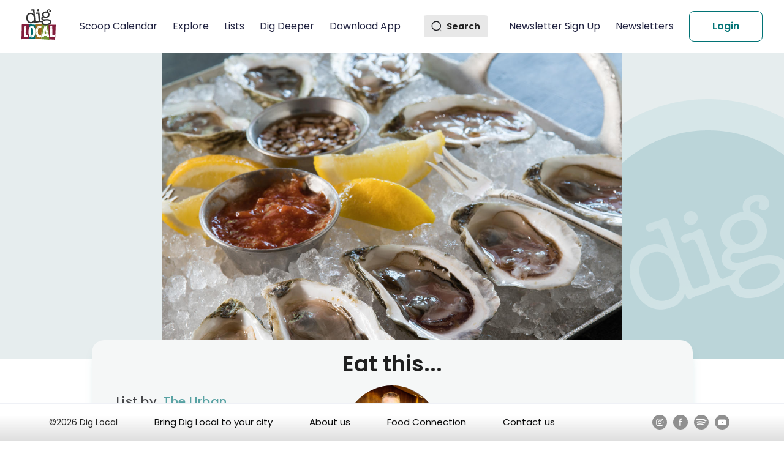

--- FILE ---
content_type: text/html; charset=utf-8
request_url: https://diglocal.com/asheville-nc/lists-recommendations/91-eat-this--
body_size: 30519
content:
<!DOCTYPE html><html><head><meta charSet="utf-8"/><meta name="viewport" content="width=device-width"/><title>Eat this...</title><meta name="description" content=" - Recommendations by Users - Eat this... by The Urban Gastronome"/><link rel="canonical" href="https://diglocal.com/asheville-nc/lists-recommendations/91-eat-this--"/><meta name="robots" content="index, follow"/><meta name="next-head-count" content="6"/><meta name="viewport" content="width=device-width, initial-scale=1"/><link rel="preconnect" href="https://fonts.googleapis.com"/><link rel="preconnect" href="https://fonts.gstatic.com"/><script> (function(w,d,s,l,i){w[l]=w[l]||[];w[l].push({'gtm.start':
            new Date().getTime(),event:'gtm.js'});var f=d.getElementsByTagName(s)[0],
            j=d.createElement(s),dl=l!='dataLayer'?'&l='+l:'';j.async=true;j.src=
            'https://www.googletagmanager.com/gtm.js?id='+i+dl;f.parentNode.insertBefore(j,f);
            })(window,document,'script','dataLayer','GTM-5F82652');</script><link rel="preconnect" href="https://fonts.gstatic.com" crossorigin /><link rel="preload" href="/_next/static/css/3dd7462ace031278.css" as="style"/><link rel="stylesheet" href="/_next/static/css/3dd7462ace031278.css" data-n-g=""/><noscript data-n-css=""></noscript><script defer="" nomodule="" src="/_next/static/chunks/polyfills-c67a75d1b6f99dc8.js"></script><script src="/_next/static/chunks/webpack-d8dbd9a1fa9c8c3b.js" defer=""></script><script src="/_next/static/chunks/framework-79bce4a3a540b080.js" defer=""></script><script src="/_next/static/chunks/main-e818763464de250c.js" defer=""></script><script src="/_next/static/chunks/pages/_app-77d0bd331775c419.js" defer=""></script><script src="/_next/static/chunks/78e521c3-ba99ce58ef959567.js" defer=""></script><script src="/_next/static/chunks/1bfc9850-77e906ce8396976f.js" defer=""></script><script src="/_next/static/chunks/d64684d8-f835b88bf4af8306.js" defer=""></script><script src="/_next/static/chunks/3570-21f6fd6ff95d060a.js" defer=""></script><script src="/_next/static/chunks/8157-83fd6f27379642a4.js" defer=""></script><script src="/_next/static/chunks/8991-a0f8405163931302.js" defer=""></script><script src="/_next/static/chunks/pages/asheville-nc/lists-recommendations/%5BopenListId%5D-fd9e36fd7cdb750a.js" defer=""></script><script src="/_next/static/oBM4ZowZIhS33sCFpQG1Q/_buildManifest.js" defer=""></script><script src="/_next/static/oBM4ZowZIhS33sCFpQG1Q/_ssgManifest.js" defer=""></script><style data-href="https://fonts.googleapis.com/css2?family=Poppins:wght@100;200;300;400;500;600;700;800;900&display=swap">@font-face{font-family:'Poppins';font-style:normal;font-weight:100;font-display:swap;src:url(https://fonts.gstatic.com/s/poppins/v23/pxiGyp8kv8JHgFVrLPTedA.woff) format('woff')}@font-face{font-family:'Poppins';font-style:normal;font-weight:200;font-display:swap;src:url(https://fonts.gstatic.com/s/poppins/v23/pxiByp8kv8JHgFVrLFj_V1g.woff) format('woff')}@font-face{font-family:'Poppins';font-style:normal;font-weight:300;font-display:swap;src:url(https://fonts.gstatic.com/s/poppins/v23/pxiByp8kv8JHgFVrLDz8V1g.woff) format('woff')}@font-face{font-family:'Poppins';font-style:normal;font-weight:400;font-display:swap;src:url(https://fonts.gstatic.com/s/poppins/v23/pxiEyp8kv8JHgFVrFJM.woff) format('woff')}@font-face{font-family:'Poppins';font-style:normal;font-weight:500;font-display:swap;src:url(https://fonts.gstatic.com/s/poppins/v23/pxiByp8kv8JHgFVrLGT9V1g.woff) format('woff')}@font-face{font-family:'Poppins';font-style:normal;font-weight:600;font-display:swap;src:url(https://fonts.gstatic.com/s/poppins/v23/pxiByp8kv8JHgFVrLEj6V1g.woff) format('woff')}@font-face{font-family:'Poppins';font-style:normal;font-weight:700;font-display:swap;src:url(https://fonts.gstatic.com/s/poppins/v23/pxiByp8kv8JHgFVrLCz7V1g.woff) format('woff')}@font-face{font-family:'Poppins';font-style:normal;font-weight:800;font-display:swap;src:url(https://fonts.gstatic.com/s/poppins/v23/pxiByp8kv8JHgFVrLDD4V1g.woff) format('woff')}@font-face{font-family:'Poppins';font-style:normal;font-weight:900;font-display:swap;src:url(https://fonts.gstatic.com/s/poppins/v23/pxiByp8kv8JHgFVrLBT5V1g.woff) format('woff')}@font-face{font-family:'Poppins';font-style:normal;font-weight:100;font-display:swap;src:url(https://fonts.gstatic.com/s/poppins/v23/pxiGyp8kv8JHgFVrLPTucXtAOvWDSHFF.woff2) format('woff2');unicode-range:U+0900-097F,U+1CD0-1CF9,U+200C-200D,U+20A8,U+20B9,U+20F0,U+25CC,U+A830-A839,U+A8E0-A8FF,U+11B00-11B09}@font-face{font-family:'Poppins';font-style:normal;font-weight:100;font-display:swap;src:url(https://fonts.gstatic.com/s/poppins/v23/pxiGyp8kv8JHgFVrLPTufntAOvWDSHFF.woff2) format('woff2');unicode-range:U+0100-02BA,U+02BD-02C5,U+02C7-02CC,U+02CE-02D7,U+02DD-02FF,U+0304,U+0308,U+0329,U+1D00-1DBF,U+1E00-1E9F,U+1EF2-1EFF,U+2020,U+20A0-20AB,U+20AD-20C0,U+2113,U+2C60-2C7F,U+A720-A7FF}@font-face{font-family:'Poppins';font-style:normal;font-weight:100;font-display:swap;src:url(https://fonts.gstatic.com/s/poppins/v23/pxiGyp8kv8JHgFVrLPTucHtAOvWDSA.woff2) format('woff2');unicode-range:U+0000-00FF,U+0131,U+0152-0153,U+02BB-02BC,U+02C6,U+02DA,U+02DC,U+0304,U+0308,U+0329,U+2000-206F,U+20AC,U+2122,U+2191,U+2193,U+2212,U+2215,U+FEFF,U+FFFD}@font-face{font-family:'Poppins';font-style:normal;font-weight:200;font-display:swap;src:url(https://fonts.gstatic.com/s/poppins/v23/pxiByp8kv8JHgFVrLFj_Z11lFd2JQEl8qw.woff2) format('woff2');unicode-range:U+0900-097F,U+1CD0-1CF9,U+200C-200D,U+20A8,U+20B9,U+20F0,U+25CC,U+A830-A839,U+A8E0-A8FF,U+11B00-11B09}@font-face{font-family:'Poppins';font-style:normal;font-weight:200;font-display:swap;src:url(https://fonts.gstatic.com/s/poppins/v23/pxiByp8kv8JHgFVrLFj_Z1JlFd2JQEl8qw.woff2) format('woff2');unicode-range:U+0100-02BA,U+02BD-02C5,U+02C7-02CC,U+02CE-02D7,U+02DD-02FF,U+0304,U+0308,U+0329,U+1D00-1DBF,U+1E00-1E9F,U+1EF2-1EFF,U+2020,U+20A0-20AB,U+20AD-20C0,U+2113,U+2C60-2C7F,U+A720-A7FF}@font-face{font-family:'Poppins';font-style:normal;font-weight:200;font-display:swap;src:url(https://fonts.gstatic.com/s/poppins/v23/pxiByp8kv8JHgFVrLFj_Z1xlFd2JQEk.woff2) format('woff2');unicode-range:U+0000-00FF,U+0131,U+0152-0153,U+02BB-02BC,U+02C6,U+02DA,U+02DC,U+0304,U+0308,U+0329,U+2000-206F,U+20AC,U+2122,U+2191,U+2193,U+2212,U+2215,U+FEFF,U+FFFD}@font-face{font-family:'Poppins';font-style:normal;font-weight:300;font-display:swap;src:url(https://fonts.gstatic.com/s/poppins/v23/pxiByp8kv8JHgFVrLDz8Z11lFd2JQEl8qw.woff2) format('woff2');unicode-range:U+0900-097F,U+1CD0-1CF9,U+200C-200D,U+20A8,U+20B9,U+20F0,U+25CC,U+A830-A839,U+A8E0-A8FF,U+11B00-11B09}@font-face{font-family:'Poppins';font-style:normal;font-weight:300;font-display:swap;src:url(https://fonts.gstatic.com/s/poppins/v23/pxiByp8kv8JHgFVrLDz8Z1JlFd2JQEl8qw.woff2) format('woff2');unicode-range:U+0100-02BA,U+02BD-02C5,U+02C7-02CC,U+02CE-02D7,U+02DD-02FF,U+0304,U+0308,U+0329,U+1D00-1DBF,U+1E00-1E9F,U+1EF2-1EFF,U+2020,U+20A0-20AB,U+20AD-20C0,U+2113,U+2C60-2C7F,U+A720-A7FF}@font-face{font-family:'Poppins';font-style:normal;font-weight:300;font-display:swap;src:url(https://fonts.gstatic.com/s/poppins/v23/pxiByp8kv8JHgFVrLDz8Z1xlFd2JQEk.woff2) format('woff2');unicode-range:U+0000-00FF,U+0131,U+0152-0153,U+02BB-02BC,U+02C6,U+02DA,U+02DC,U+0304,U+0308,U+0329,U+2000-206F,U+20AC,U+2122,U+2191,U+2193,U+2212,U+2215,U+FEFF,U+FFFD}@font-face{font-family:'Poppins';font-style:normal;font-weight:400;font-display:swap;src:url(https://fonts.gstatic.com/s/poppins/v23/pxiEyp8kv8JHgFVrJJbecnFHGPezSQ.woff2) format('woff2');unicode-range:U+0900-097F,U+1CD0-1CF9,U+200C-200D,U+20A8,U+20B9,U+20F0,U+25CC,U+A830-A839,U+A8E0-A8FF,U+11B00-11B09}@font-face{font-family:'Poppins';font-style:normal;font-weight:400;font-display:swap;src:url(https://fonts.gstatic.com/s/poppins/v23/pxiEyp8kv8JHgFVrJJnecnFHGPezSQ.woff2) format('woff2');unicode-range:U+0100-02BA,U+02BD-02C5,U+02C7-02CC,U+02CE-02D7,U+02DD-02FF,U+0304,U+0308,U+0329,U+1D00-1DBF,U+1E00-1E9F,U+1EF2-1EFF,U+2020,U+20A0-20AB,U+20AD-20C0,U+2113,U+2C60-2C7F,U+A720-A7FF}@font-face{font-family:'Poppins';font-style:normal;font-weight:400;font-display:swap;src:url(https://fonts.gstatic.com/s/poppins/v23/pxiEyp8kv8JHgFVrJJfecnFHGPc.woff2) format('woff2');unicode-range:U+0000-00FF,U+0131,U+0152-0153,U+02BB-02BC,U+02C6,U+02DA,U+02DC,U+0304,U+0308,U+0329,U+2000-206F,U+20AC,U+2122,U+2191,U+2193,U+2212,U+2215,U+FEFF,U+FFFD}@font-face{font-family:'Poppins';font-style:normal;font-weight:500;font-display:swap;src:url(https://fonts.gstatic.com/s/poppins/v23/pxiByp8kv8JHgFVrLGT9Z11lFd2JQEl8qw.woff2) format('woff2');unicode-range:U+0900-097F,U+1CD0-1CF9,U+200C-200D,U+20A8,U+20B9,U+20F0,U+25CC,U+A830-A839,U+A8E0-A8FF,U+11B00-11B09}@font-face{font-family:'Poppins';font-style:normal;font-weight:500;font-display:swap;src:url(https://fonts.gstatic.com/s/poppins/v23/pxiByp8kv8JHgFVrLGT9Z1JlFd2JQEl8qw.woff2) format('woff2');unicode-range:U+0100-02BA,U+02BD-02C5,U+02C7-02CC,U+02CE-02D7,U+02DD-02FF,U+0304,U+0308,U+0329,U+1D00-1DBF,U+1E00-1E9F,U+1EF2-1EFF,U+2020,U+20A0-20AB,U+20AD-20C0,U+2113,U+2C60-2C7F,U+A720-A7FF}@font-face{font-family:'Poppins';font-style:normal;font-weight:500;font-display:swap;src:url(https://fonts.gstatic.com/s/poppins/v23/pxiByp8kv8JHgFVrLGT9Z1xlFd2JQEk.woff2) format('woff2');unicode-range:U+0000-00FF,U+0131,U+0152-0153,U+02BB-02BC,U+02C6,U+02DA,U+02DC,U+0304,U+0308,U+0329,U+2000-206F,U+20AC,U+2122,U+2191,U+2193,U+2212,U+2215,U+FEFF,U+FFFD}@font-face{font-family:'Poppins';font-style:normal;font-weight:600;font-display:swap;src:url(https://fonts.gstatic.com/s/poppins/v23/pxiByp8kv8JHgFVrLEj6Z11lFd2JQEl8qw.woff2) format('woff2');unicode-range:U+0900-097F,U+1CD0-1CF9,U+200C-200D,U+20A8,U+20B9,U+20F0,U+25CC,U+A830-A839,U+A8E0-A8FF,U+11B00-11B09}@font-face{font-family:'Poppins';font-style:normal;font-weight:600;font-display:swap;src:url(https://fonts.gstatic.com/s/poppins/v23/pxiByp8kv8JHgFVrLEj6Z1JlFd2JQEl8qw.woff2) format('woff2');unicode-range:U+0100-02BA,U+02BD-02C5,U+02C7-02CC,U+02CE-02D7,U+02DD-02FF,U+0304,U+0308,U+0329,U+1D00-1DBF,U+1E00-1E9F,U+1EF2-1EFF,U+2020,U+20A0-20AB,U+20AD-20C0,U+2113,U+2C60-2C7F,U+A720-A7FF}@font-face{font-family:'Poppins';font-style:normal;font-weight:600;font-display:swap;src:url(https://fonts.gstatic.com/s/poppins/v23/pxiByp8kv8JHgFVrLEj6Z1xlFd2JQEk.woff2) format('woff2');unicode-range:U+0000-00FF,U+0131,U+0152-0153,U+02BB-02BC,U+02C6,U+02DA,U+02DC,U+0304,U+0308,U+0329,U+2000-206F,U+20AC,U+2122,U+2191,U+2193,U+2212,U+2215,U+FEFF,U+FFFD}@font-face{font-family:'Poppins';font-style:normal;font-weight:700;font-display:swap;src:url(https://fonts.gstatic.com/s/poppins/v23/pxiByp8kv8JHgFVrLCz7Z11lFd2JQEl8qw.woff2) format('woff2');unicode-range:U+0900-097F,U+1CD0-1CF9,U+200C-200D,U+20A8,U+20B9,U+20F0,U+25CC,U+A830-A839,U+A8E0-A8FF,U+11B00-11B09}@font-face{font-family:'Poppins';font-style:normal;font-weight:700;font-display:swap;src:url(https://fonts.gstatic.com/s/poppins/v23/pxiByp8kv8JHgFVrLCz7Z1JlFd2JQEl8qw.woff2) format('woff2');unicode-range:U+0100-02BA,U+02BD-02C5,U+02C7-02CC,U+02CE-02D7,U+02DD-02FF,U+0304,U+0308,U+0329,U+1D00-1DBF,U+1E00-1E9F,U+1EF2-1EFF,U+2020,U+20A0-20AB,U+20AD-20C0,U+2113,U+2C60-2C7F,U+A720-A7FF}@font-face{font-family:'Poppins';font-style:normal;font-weight:700;font-display:swap;src:url(https://fonts.gstatic.com/s/poppins/v23/pxiByp8kv8JHgFVrLCz7Z1xlFd2JQEk.woff2) format('woff2');unicode-range:U+0000-00FF,U+0131,U+0152-0153,U+02BB-02BC,U+02C6,U+02DA,U+02DC,U+0304,U+0308,U+0329,U+2000-206F,U+20AC,U+2122,U+2191,U+2193,U+2212,U+2215,U+FEFF,U+FFFD}@font-face{font-family:'Poppins';font-style:normal;font-weight:800;font-display:swap;src:url(https://fonts.gstatic.com/s/poppins/v23/pxiByp8kv8JHgFVrLDD4Z11lFd2JQEl8qw.woff2) format('woff2');unicode-range:U+0900-097F,U+1CD0-1CF9,U+200C-200D,U+20A8,U+20B9,U+20F0,U+25CC,U+A830-A839,U+A8E0-A8FF,U+11B00-11B09}@font-face{font-family:'Poppins';font-style:normal;font-weight:800;font-display:swap;src:url(https://fonts.gstatic.com/s/poppins/v23/pxiByp8kv8JHgFVrLDD4Z1JlFd2JQEl8qw.woff2) format('woff2');unicode-range:U+0100-02BA,U+02BD-02C5,U+02C7-02CC,U+02CE-02D7,U+02DD-02FF,U+0304,U+0308,U+0329,U+1D00-1DBF,U+1E00-1E9F,U+1EF2-1EFF,U+2020,U+20A0-20AB,U+20AD-20C0,U+2113,U+2C60-2C7F,U+A720-A7FF}@font-face{font-family:'Poppins';font-style:normal;font-weight:800;font-display:swap;src:url(https://fonts.gstatic.com/s/poppins/v23/pxiByp8kv8JHgFVrLDD4Z1xlFd2JQEk.woff2) format('woff2');unicode-range:U+0000-00FF,U+0131,U+0152-0153,U+02BB-02BC,U+02C6,U+02DA,U+02DC,U+0304,U+0308,U+0329,U+2000-206F,U+20AC,U+2122,U+2191,U+2193,U+2212,U+2215,U+FEFF,U+FFFD}@font-face{font-family:'Poppins';font-style:normal;font-weight:900;font-display:swap;src:url(https://fonts.gstatic.com/s/poppins/v23/pxiByp8kv8JHgFVrLBT5Z11lFd2JQEl8qw.woff2) format('woff2');unicode-range:U+0900-097F,U+1CD0-1CF9,U+200C-200D,U+20A8,U+20B9,U+20F0,U+25CC,U+A830-A839,U+A8E0-A8FF,U+11B00-11B09}@font-face{font-family:'Poppins';font-style:normal;font-weight:900;font-display:swap;src:url(https://fonts.gstatic.com/s/poppins/v23/pxiByp8kv8JHgFVrLBT5Z1JlFd2JQEl8qw.woff2) format('woff2');unicode-range:U+0100-02BA,U+02BD-02C5,U+02C7-02CC,U+02CE-02D7,U+02DD-02FF,U+0304,U+0308,U+0329,U+1D00-1DBF,U+1E00-1E9F,U+1EF2-1EFF,U+2020,U+20A0-20AB,U+20AD-20C0,U+2113,U+2C60-2C7F,U+A720-A7FF}@font-face{font-family:'Poppins';font-style:normal;font-weight:900;font-display:swap;src:url(https://fonts.gstatic.com/s/poppins/v23/pxiByp8kv8JHgFVrLBT5Z1xlFd2JQEk.woff2) format('woff2');unicode-range:U+0000-00FF,U+0131,U+0152-0153,U+02BB-02BC,U+02C6,U+02DA,U+02DC,U+0304,U+0308,U+0329,U+2000-206F,U+20AC,U+2122,U+2191,U+2193,U+2212,U+2215,U+FEFF,U+FFFD}</style></head><body><noscript><iframe src="https://www.googletagmanager.com/ns.html?id=GTM-5F82652"
              height="0" width="0" style="display:none;visibility:hidden"></iframe></noscript><div id="__next" data-reactroot=""><div class="event"></div><div class="data-loader-container spiner-color"><div class="ant-spin ant-spin-lg ant-spin-spinning" aria-live="polite" aria-busy="true"><span class="ant-spin-dot ant-spin-dot-spin"><i class="ant-spin-dot-item"></i><i class="ant-spin-dot-item"></i><i class="ant-spin-dot-item"></i><i class="ant-spin-dot-item"></i></span></div></div><div></div><div></div><header class="header-container undefined"><div class="header-container-menuSection"><div class="header-container-menuSection-menuButton"><svg stroke="currentColor" fill="none" stroke-width="2" viewBox="0 0 24 24" aria-hidden="true" class="header-container-menuSection-menuButton-menuButtonIcon" height="1em" width="1em" xmlns="http://www.w3.org/2000/svg"><path stroke-linecap="round" stroke-linejoin="round" d="M4 6h16M4 12h8m-8 6h16"></path></svg></div><div class="header-container-menuSection-logo"><a href="/"><span style="box-sizing:border-box;display:inline-block;overflow:hidden;width:initial;height:initial;background:none;opacity:1;border:0;margin:0;padding:0;position:relative;max-width:100%"><span style="box-sizing:border-box;display:block;width:initial;height:initial;background:none;opacity:1;border:0;margin:0;padding:0;max-width:100%"><img style="display:block;max-width:100%;width:initial;height:initial;background:none;opacity:1;border:0;margin:0;padding:0" alt="" aria-hidden="true" src="data:image/svg+xml,%3csvg%20xmlns=%27http://www.w3.org/2000/svg%27%20version=%271.1%27%20width=%2757%27%20height=%2750%27/%3e"/></span><img alt="logo" src="[data-uri]" decoding="async" data-nimg="intrinsic" style="position:absolute;top:0;left:0;bottom:0;right:0;box-sizing:border-box;padding:0;border:none;margin:auto;display:block;width:0;height:0;min-width:100%;max-width:100%;min-height:100%;max-height:100%"/><noscript><img alt="logo" srcSet="/_next/static/media/logo.d4fe695c.svg 1x, /_next/static/media/logo.d4fe695c.svg 2x" src="/_next/static/media/logo.d4fe695c.svg" decoding="async" data-nimg="intrinsic" style="position:absolute;top:0;left:0;bottom:0;right:0;box-sizing:border-box;padding:0;border:none;margin:auto;display:block;width:0;height:0;min-width:100%;max-width:100%;min-height:100%;max-height:100%" loading="lazy"/></noscript></span></a></div><div class="header-container-menuSection-menus"><ul><li><a class="" href="/asheville-nc/scoops-things-to-do"> <!-- -->Scoop Calendar<!-- --> </a></li><li><a class="" href="/asheville-nc/explore-places-to-go"> <!-- -->Explore<!-- --> </a></li><li><a class="" href="/asheville-nc/lists-recommendations"> <!-- -->Lists<!-- --> </a></li><li><a class="" href="/asheville-nc/dig-deeper"> <!-- -->Dig Deeper<!-- --> </a></li><li><a class="" href="/download-dig-local-app"> <!-- -->Download App<!-- --> </a></li></ul></div></div><div class="header-container-SearchBarSection"><div class="search-container"><div class="search-icon"><img src="/_next/static/media/Search.97513ac9.svg" alt="search" class="header-container-SearchBarSection-searchIcon"/><p>Search</p></div></div><div class="header-container-menuSection-menus"><ul class="right-menu"><li><a class="" href="/asheville-nc/lists-recommendations/91-eat-this--#"> <!-- -->Newsletter Sign Up<!-- --> </a></li><li><a class="" href="/blog"> <!-- -->Newsletters<!-- --> </a></li></ul></div></div></header><div class="editListModal-container"></div><div class="open-list"><div class="open-list--body"><div class="open-list--body--banner"><div class="open-list--body--banner--image"><img src="https://d2n2b9suk51lyo.cloudfront.net/uploads/business_image/image/9049/The_Lobster_Trap_1537892249-LobsterTrapFood-32.jpg" alt="Banner" width="100%" height="100%"/></div></div><div class="openlist--body--about"><div class="openlist--body--about--heading"><h1 class="openlist--body--about--heading__text">Eat this...</h1></div><div class="openlist--body--about--owner"><div class="openlist--body--about--owner--by"><p class="openlist--body--about--owner--by__text">List by<span><a href="/profile/5318"><h3 class="openlist--body--about--owner--by__text mv-0">The Urban Gastronome</h3></a></span></p></div><div class="openlist--body--about--owner--image"><img src="/demoprofile.png" alt="image" width="100%" height="100%"/></div></div></div><div class="openlist--date"></div><div class="openlist--detail"><h2 class="openlist--detail__text mv-0">Some favorite things that make Asheville like no other place on the planet.</h2></div><div class="openlist--body--button"><div class="openlist--body--button--follow"><button class="openlist--body--button--follow__following-btn">Follow</button></div></div></div><div class="openlist--content"><div class="ant-row" style="margin-left:-12.5px;margin-right:-12.5px"><div class="open-list--content--not-found"><h2>List is empty.</h2></div></div></div></div><div></div><div></div><div><div class="spacing"></div><footer class="footerContainer"><div class="footerContainer-footer2"><ul><li><p>©<!-- -->2025<!-- --> Dig Local</p></li><li><a href="/dig-local-franchise">Bring Dig Local to your city</a></li><li><a href="/about-us">About us</a></li><li><a href="/asheville-nc/explore-places-to-go/839-food-connection">Food Connection</a></li><li><a href="/contact-us">Contact us</a></li></ul><div class="footerContainer-footer2--icons"><a href="https://www.instagram.com/diglocalasheville/" target="_blank" rel="noreferrer"><svg width="24" height="24" viewBox="0 0 24 24" fill="none" xmlns="http://www.w3.org/2000/svg"><circle cx="12" cy="12" r="12" fill="#909090"></circle><path fill-rule="evenodd" clip-rule="evenodd" d="M12.1927 6.23999C10.5763 6.23999 10.3734 6.24706 9.73852 6.27595C9.10488 6.30497 8.67237 6.40528 8.29392 6.55247C7.90245 6.70449 7.57038 6.90785 7.23955 7.23881C6.90847 7.56964 6.70511 7.90171 6.55259 8.29306C6.40503 8.67163 6.30459 9.10427 6.27607 9.73766C6.24767 10.3725 6.24023 10.5755 6.24023 12.192C6.24023 13.8085 6.24743 14.0107 6.27619 14.6456C6.30533 15.2792 6.40565 15.7117 6.55271 16.0902C6.70486 16.4816 6.90822 16.8137 7.23918 17.1445C7.56989 17.4756 7.90196 17.6795 8.29318 17.8315C8.67188 17.9787 9.10451 18.079 9.73803 18.108C10.3729 18.1369 10.5756 18.144 12.192 18.144C13.8086 18.144 14.0108 18.1369 14.6457 18.108C15.2793 18.079 15.7123 17.9787 16.091 17.8315C16.4824 17.6795 16.814 17.4756 17.1447 17.1445C17.4758 16.8137 17.6791 16.4816 17.8316 16.0903C17.978 15.7117 18.0784 15.2791 18.1082 14.6457C18.1367 14.0108 18.1441 13.8085 18.1441 12.192C18.1441 10.5755 18.1367 10.3727 18.1082 9.73778C18.0784 9.10414 17.978 8.67163 17.8316 8.29318C17.6791 7.90171 17.4758 7.56964 17.1447 7.23881C16.8136 6.90773 16.4825 6.70437 16.0907 6.55247C15.7112 6.40528 15.2785 6.30497 14.6448 6.27595C14.01 6.24706 13.8078 6.23999 12.1909 6.23999H12.1927ZM11.9943 7.31257H11.9943L12.1927 7.31263C13.7819 7.31263 13.9703 7.31833 14.5978 7.34685C15.1781 7.37339 15.4931 7.47036 15.7029 7.55183C15.9807 7.65971 16.1787 7.78867 16.3869 7.99699C16.5952 8.20531 16.7242 8.40371 16.8323 8.68147C16.9138 8.89103 17.0109 9.20599 17.0373 9.78631C17.0658 10.4137 17.072 10.6022 17.072 12.1907C17.072 13.7791 17.0658 13.9676 17.0373 14.595C17.0107 15.1753 16.9138 15.4903 16.8323 15.6999C16.7244 15.9776 16.5952 16.1754 16.3869 16.3836C16.1786 16.5919 15.9808 16.7209 15.7029 16.8288C15.4934 16.9106 15.1781 17.0073 14.5978 17.0339C13.9704 17.0624 13.7819 17.0686 12.1927 17.0686C10.6034 17.0686 10.4151 17.0624 9.78762 17.0339C9.2073 17.0071 8.89234 16.9101 8.6824 16.8286C8.40464 16.7208 8.20624 16.5918 7.99792 16.3835C7.7896 16.1752 7.66064 15.9773 7.55252 15.6994C7.47105 15.4898 7.37396 15.1749 7.34754 14.5945C7.31902 13.9671 7.31332 13.7786 7.31332 12.1892C7.31332 10.5997 7.31902 10.4123 7.34754 9.78482C7.37408 9.2045 7.47105 8.88954 7.55252 8.67973C7.6604 8.40197 7.7896 8.20357 7.99792 7.99525C8.20624 7.78693 8.40464 7.65797 8.6824 7.54984C8.89221 7.468 9.2073 7.37128 9.78762 7.34462C10.3367 7.31982 10.5495 7.31238 11.6588 7.31114V7.31263C11.7624 7.31247 11.8739 7.31252 11.9942 7.31257H11.9943H11.9943ZM14.6557 9.01486C14.6557 8.62041 14.9756 8.30086 15.3699 8.30086V8.30062C15.7643 8.30062 16.0842 8.62054 16.0842 9.01486C16.0842 9.40918 15.7643 9.7291 15.3699 9.7291C14.9756 9.7291 14.6557 9.40918 14.6557 9.01486ZM12.1925 9.13534C10.5046 9.13541 9.13605 10.504 9.13605 12.1919C9.13605 13.88 10.5046 15.2479 12.1927 15.2479C13.8807 15.2479 15.2488 13.88 15.2488 12.1919C15.2488 10.5039 13.8805 9.13534 12.1925 9.13534ZM14.1768 12.1919C14.1768 11.0961 13.2885 10.2079 12.1928 10.2079C11.097 10.2079 10.2088 11.0961 10.2088 12.1919C10.2088 13.2876 11.097 14.1759 12.1928 14.1759C13.2885 14.1759 14.1768 13.2876 14.1768 12.1919Z" fill="white"></path></svg></a><a href="https://www.facebook.com/DigLocalAsheville" target="_blank" rel="noreferrer"><svg width="24" height="24" viewBox="0 0 24 24" fill="none" xmlns="http://www.w3.org/2000/svg"><circle cx="12" cy="12" r="12" fill="#909090"></circle><path fill-rule="evenodd" clip-rule="evenodd" d="M10.3507 17.841H12.5363V11.8378H14.1759L14.5001 9.96195H12.5363V8.60268C12.5363 8.16449 12.8196 7.70442 13.2245 7.70442H14.3407V5.82861H12.9728V5.83702C10.8325 5.9147 10.3928 7.15425 10.3547 8.45626H10.3507V9.96195H9.25732V11.8378H10.3507V17.841Z" fill="white"></path></svg></a><a href="https://open.spotify.com/playlist/5Kn3kWysdJ6q49Llj35sL7" target="_blank" rel="noreferrer"><svg width="24" height="24" viewBox="0 0 24 24" fill="none" xmlns="http://www.w3.org/2000/svg"><path d="M11.9999 0C5.37269 0 0 5.37255 0 11.9998C0 18.6277 5.37269 24 11.9999 24C18.6275 24 24 18.6277 24 11.9998C24 5.37255 18.6275 0 11.9999 0Z" fill="#919191"></path><path d="M17.2394 17.0473C17.027 17.3956 16.5735 17.5047 16.2265 17.2925C13.4511 15.5962 9.9577 15.2131 5.84362 16.1528C5.44717 16.2437 5.05199 15.9953 4.96166 15.599C4.87077 15.2025 5.11832 14.8073 5.51562 14.7169C10.0178 13.6877 13.8797 14.1306 16.995 16.0342C17.3423 16.2464 17.4517 16.7001 17.2394 17.0473Z" fill="white"></path><path d="M18.6855 13.8289C18.4182 14.2626 17.8511 14.3986 17.4179 14.1323C14.2418 12.18 9.39837 11.6143 5.64065 12.755C5.15346 12.9022 4.63874 12.6275 4.49069 12.141C4.34391 11.6538 4.6187 11.1401 5.10519 10.9919C9.39781 9.68923 14.7343 10.3201 18.3823 12.562C18.8155 12.8288 18.9518 13.3961 18.6855 13.8289Z" fill="white"></path><path d="M18.8106 10.4778C15.0008 8.21524 8.71667 8.00721 5.07977 9.11103C4.49561 9.28829 3.878 8.9586 3.70116 8.37459C3.52418 7.79015 3.85345 7.17296 4.43789 6.99541C8.61294 5.72816 15.5531 5.97289 19.939 8.57641C20.4645 8.88832 20.6367 9.56675 20.3253 10.0912C20.0137 10.6165 19.3347 10.7897 18.8106 10.4778Z" fill="white"></path></svg></a><a href="https://www.youtube.com/channel/UCC7WLFTaMW66O19fs_wng7g" target="_blank" rel="noreferrer"><svg width="24" height="24" viewBox="0 0 24 24" fill="none" xmlns="http://www.w3.org/2000/svg"><path d="M0 12C0 5.37258 5.37258 0 12 0C18.6274 0 24 5.37258 24 12C24 18.6274 18.6274 24 12 24C5.37258 24 0 18.6274 0 12Z" fill="#909090"></path><path fill-rule="evenodd" clip-rule="evenodd" d="M17.2506 7.71222C17.8289 7.86204 18.2844 8.30347 18.4389 8.86406C18.7198 9.88006 18.7198 11.9999 18.7198 11.9999C18.7198 11.9999 18.7198 14.1198 18.4389 15.1358C18.2844 15.6964 17.8289 16.1378 17.2506 16.2877C16.2026 16.5599 11.9998 16.5599 11.9998 16.5599C11.9998 16.5599 7.79696 16.5599 6.74887 16.2877C6.17057 16.1378 5.71513 15.6964 5.56057 15.1358C5.27979 14.1198 5.27979 11.9999 5.27979 11.9999C5.27979 11.9999 5.27979 9.88006 5.56057 8.86406C5.71513 8.30347 6.17057 7.86204 6.74887 7.71222C7.79696 7.43994 11.9998 7.43994 11.9998 7.43994C11.9998 7.43994 16.2026 7.43994 17.2506 7.71222ZM11.0398 10.0799V13.9199L14.1118 12L11.0398 10.0799Z" fill="white"></path></svg></a></div></div></footer></div></div><script id="__NEXT_DATA__" type="application/json">{"props":{"pageProps":{"currentOpenListResponse":{"data":{"id":"91","type":"lists","links":{"self":"https://dl-api-production.herokuapp.com/api/v3/lists/91"},"attributes":{"description":"","name":"Eat this...","itemType":"Business","items":[{"id":833,"description":""},{"id":1738,"description":""},{"id":1744,"description":""},{"id":1760,"description":""},{"id":1763,"description":""},{"id":1772,"description":""},{"id":1787,"description":""},{"id":1786,"description":""},{"id":1893,"description":""},{"id":1895,"description":""},{"id":142,"description":""},{"id":1322,"description":""},{"id":302,"description":""},{"id":1156,"description":""},{"id":857,"description":""},{"id":1656,"description":""},{"id":1404,"description":""},{"id":1228,"description":""},{"id":955,"description":""},{"id":118,"description":""},{"id":1186,"description":""},{"id":883,"description":""},{"id":1890,"description":""},{"id":1722,"description":""},{"id":195,"description":""}],"followingCount":2,"likesCount":20,"pinned":false,"pinnedPosition":null,"createdAt":"2020-02-15T09:43:57.608-05:00","updatedAt":"2020-11-09T15:35:53.767-05:00","heroImage":{"max":"https://d2n2b9suk51lyo.cloudfront.net/uploads/business_image/image/9049/max_The_Lobster_Trap_1537892249-LobsterTrapFood-32.jpg","url":"https://d2n2b9suk51lyo.cloudfront.net/uploads/business_image/image/9049/The_Lobster_Trap_1537892249-LobsterTrapFood-32.jpg","large":"https://d2n2b9suk51lyo.cloudfront.net/uploads/business_image/image/9049/large_The_Lobster_Trap_1537892249-LobsterTrapFood-32.jpg","medium":"https://d2n2b9suk51lyo.cloudfront.net/uploads/business_image/image/9049/medium_The_Lobster_Trap_1537892249-LobsterTrapFood-32.jpg","mobile":"https://d2n2b9suk51lyo.cloudfront.net/uploads/business_image/image/9049/mobile_The_Lobster_Trap_1537892249-LobsterTrapFood-32.jpg"},"userId":5318},"relationships":{"region":{"links":{"self":"https://dl-api-production.herokuapp.com/api/v3/lists/91/relationships/region","related":"https://dl-api-production.herokuapp.com/api/v3/lists/91/region"}},"user":{"links":{"self":"https://dl-api-production.herokuapp.com/api/v3/lists/91/relationships/user","related":"https://dl-api-production.herokuapp.com/api/v3/lists/91/user"},"data":{"type":"users","id":"5318"}},"businesses":{"links":{"self":"https://dl-api-production.herokuapp.com/api/v3/lists/91/relationships/businesses","related":"https://dl-api-production.herokuapp.com/api/v3/lists/91/businesses"},"data":[{"type":"businesses","id":"833"},{"type":"businesses","id":"1738"},{"type":"businesses","id":"1744"},{"type":"businesses","id":"1760"},{"type":"businesses","id":"1763"},{"type":"businesses","id":"1772"},{"type":"businesses","id":"1787"},{"type":"businesses","id":"1786"},{"type":"businesses","id":"1893"},{"type":"businesses","id":"1895"},{"type":"businesses","id":"142"},{"type":"businesses","id":"1322"},{"type":"businesses","id":"302"},{"type":"businesses","id":"1156"},{"type":"businesses","id":"857"},{"type":"businesses","id":"1656"},{"type":"businesses","id":"1404"},{"type":"businesses","id":"1228"},{"type":"businesses","id":"955"},{"type":"businesses","id":"118"},{"type":"businesses","id":"1186"},{"type":"businesses","id":"883"},{"type":"businesses","id":"1890"},{"type":"businesses","id":"1722"},{"type":"businesses","id":"195"}]},"scoops":{"links":{"self":"https://dl-api-production.herokuapp.com/api/v3/lists/91/relationships/scoops","related":"https://dl-api-production.herokuapp.com/api/v3/lists/91/scoops"},"data":[]}}},"included":[{"id":"5318","type":"users","links":{"self":"https://dl-api-production.herokuapp.com/api/v3/users/5318"},"attributes":{"createdAt":"2019-06-02T07:35:35.259-04:00","updatedAt":"2021-05-20T15:33:02.370-04:00","publicName":"The Urban Gastronome","isPublic":true,"favoritesCount":40,"facebook":null,"instagram":null,"twitter":null,"profileDeepLink":"https://digthis.page.link/ZGvN3axYqnCHfGKY8"},"relationships":{"follows":{"links":{"self":"https://dl-api-production.herokuapp.com/api/v3/users/5318/relationships/follows","related":"https://dl-api-production.herokuapp.com/api/v3/users/5318/follows"},"data":[]},"likes":{"links":{"self":"https://dl-api-production.herokuapp.com/api/v3/users/5318/relationships/likes","related":"https://dl-api-production.herokuapp.com/api/v3/users/5318/likes"}},"lists":{"links":{"self":"https://dl-api-production.herokuapp.com/api/v3/users/5318/relationships/lists","related":"https://dl-api-production.herokuapp.com/api/v3/users/5318/lists"}},"businesses":{"links":{"self":"https://dl-api-production.herokuapp.com/api/v3/users/5318/relationships/businesses","related":"https://dl-api-production.herokuapp.com/api/v3/users/5318/businesses"}},"profile":{"links":{"self":"https://dl-api-production.herokuapp.com/api/v3/users/5318/relationships/profile","related":"https://dl-api-production.herokuapp.com/api/v3/users/5318/profile"}}}},{"id":"833","type":"businesses","links":{"self":"https://dl-api-production.herokuapp.com/api/v3/businesses/833"},"attributes":{"description":"Tender Butts \u0026 Sweet Racks\nAt 12 Bones Smokehouse, They make everything from scratch. Their meats are smoked long \u0026 slow over select hardwoods. Their recipes are both old family favorites \u0026 new ones. Locations in the RAD and S. AVL.","description2":"The famous baby back ribs are legendary. The \"damn good corn pudding\" is a local favorite!","name":"12 Bones Smokehouse","logo":{"url":"https://d2n2b9suk51lyo.cloudfront.net/uploads/business/logo/833/12-bones-smokehouse-1538387794-logo.png","sizes":{"smallx1":"https://d2n2b9suk51lyo.cloudfront.net/uploads/business/logo/833/smallx1_12-bones-smokehouse-1538387794-logo.png","smallx2":"https://d2n2b9suk51lyo.cloudfront.net/uploads/business/logo/833/smallx2_12-bones-smokehouse-1538387794-logo.png","smallx3":"https://d2n2b9suk51lyo.cloudfront.net/uploads/business/logo/833/smallx3_12-bones-smokehouse-1538387794-logo.png","smallx4":"https://d2n2b9suk51lyo.cloudfront.net/uploads/business/logo/833/smallx4_12-bones-smokehouse-1538387794-logo.png","medium":"https://d2n2b9suk51lyo.cloudfront.net/uploads/business/logo/833/medium_12-bones-smokehouse-1538387794-logo.png","large":"https://d2n2b9suk51lyo.cloudfront.net/uploads/business/logo/833/large_12-bones-smokehouse-1538387794-logo.png","max":"https://d2n2b9suk51lyo.cloudfront.net/uploads/business/logo/833/max_12-bones-smokehouse-1538387794-logo.png","facebook":"https://d2n2b9suk51lyo.cloudfront.net/uploads/business/logo/833/facebook_12-bones-smokehouse-1538387794-logo.png"}},"tip":"","website":"https://www.12bones.com","likesCount":152,"featured":false,"priority":1,"role":"premium","active":true,"regionId":1,"scoopSize":0,"pinned":false,"numberOfLocations":2,"uri":"/asheville/asheville-food-drink-guide/businesses/833-12-bones-smokehouse","facebookUrl":"https://www.facebook.com/12BonesRiver","embedFacebookEnabled":false,"twitterUrl":"","embedTwitterEnabled":false,"instagramUrl":"https://www.instagram.com/12bonesribs/","embedInstagramEnabled":false},"relationships":{"businessImages":{"links":{"self":"https://dl-api-production.herokuapp.com/api/v3/businesses/833/relationships/business-images","related":"https://dl-api-production.herokuapp.com/api/v3/businesses/833/business-images"},"data":[{"type":"businessImages","id":"12401"},{"type":"businessImages","id":"13512"},{"type":"businessImages","id":"13495"},{"type":"businessImages","id":"13494"},{"type":"businessImages","id":"13500"},{"type":"businessImages","id":"13493"},{"type":"businessImages","id":"13505"},{"type":"businessImages","id":"13506"},{"type":"businessImages","id":"13496"},{"type":"businessImages","id":"13497"},{"type":"businessImages","id":"13504"},{"type":"businessImages","id":"13502"},{"type":"businessImages","id":"13501"},{"type":"businessImages","id":"13503"},{"type":"businessImages","id":"13499"},{"type":"businessImages","id":"13492"},{"type":"businessImages","id":"13511"},{"type":"businessImages","id":"13491"},{"type":"businessImages","id":"13507"},{"type":"businessImages","id":"13498"},{"type":"businessImages","id":"13510"},{"type":"businessImages","id":"13508"}]},"categories":{"links":{"self":"https://dl-api-production.herokuapp.com/api/v3/businesses/833/relationships/categories","related":"https://dl-api-production.herokuapp.com/api/v3/businesses/833/categories"},"data":[{"type":"categories","id":"1"}]},"locations":{"links":{"self":"https://dl-api-production.herokuapp.com/api/v3/businesses/833/relationships/locations","related":"https://dl-api-production.herokuapp.com/api/v3/businesses/833/locations"},"data":[{"type":"locations","id":"5088"},{"type":"locations","id":"3686"}]},"region":{"links":{"self":"https://dl-api-production.herokuapp.com/api/v3/businesses/833/relationships/region","related":"https://dl-api-production.herokuapp.com/api/v3/businesses/833/region"}},"scoops":{"links":{"self":"https://dl-api-production.herokuapp.com/api/v3/businesses/833/relationships/scoops","related":"https://dl-api-production.herokuapp.com/api/v3/businesses/833/scoops"}}}},{"id":"1738","type":"businesses","links":{"self":"https://dl-api-production.herokuapp.com/api/v3/businesses/1738"},"attributes":{"description":"\"Build your own bowl\" menu featuring hot, warm and cold ramen style bowls.","description2":"","name":"Broth Lab","logo":{"url":"https://d2n2b9suk51lyo.cloudfront.net/uploads/business/logo/1738/broth-lab-1569244456-logo.png","sizes":{"smallx1":"https://d2n2b9suk51lyo.cloudfront.net/uploads/business/logo/1738/smallx1_broth-lab-1569244456-logo.png","smallx2":"https://d2n2b9suk51lyo.cloudfront.net/uploads/business/logo/1738/smallx2_broth-lab-1569244456-logo.png","smallx3":"https://d2n2b9suk51lyo.cloudfront.net/uploads/business/logo/1738/smallx3_broth-lab-1569244456-logo.png","smallx4":"https://d2n2b9suk51lyo.cloudfront.net/uploads/business/logo/1738/smallx4_broth-lab-1569244456-logo.png","medium":"https://d2n2b9suk51lyo.cloudfront.net/uploads/business/logo/1738/medium_broth-lab-1569244456-logo.png","large":"https://d2n2b9suk51lyo.cloudfront.net/uploads/business/logo/1738/large_broth-lab-1569244456-logo.png","max":"https://d2n2b9suk51lyo.cloudfront.net/uploads/business/logo/1738/max_broth-lab-1569244456-logo.png","facebook":"https://d2n2b9suk51lyo.cloudfront.net/uploads/business/logo/1738/facebook_broth-lab-1569244456-logo.png"}},"tip":"","website":"http://brothlabavl.com/","likesCount":102,"featured":false,"priority":2,"role":"temporary","active":false,"regionId":1,"scoopSize":0,"pinned":false,"numberOfLocations":1,"uri":"/asheville/asheville-food-drink-guide/businesses/1738-broth-lab","facebookUrl":null,"embedFacebookEnabled":false,"twitterUrl":null,"embedTwitterEnabled":false,"instagramUrl":null,"embedInstagramEnabled":false},"relationships":{"businessImages":{"links":{"self":"https://dl-api-production.herokuapp.com/api/v3/businesses/1738/relationships/business-images","related":"https://dl-api-production.herokuapp.com/api/v3/businesses/1738/business-images"},"data":[]},"categories":{"links":{"self":"https://dl-api-production.herokuapp.com/api/v3/businesses/1738/relationships/categories","related":"https://dl-api-production.herokuapp.com/api/v3/businesses/1738/categories"},"data":[{"type":"categories","id":"1"}]},"locations":{"links":{"self":"https://dl-api-production.herokuapp.com/api/v3/businesses/1738/relationships/locations","related":"https://dl-api-production.herokuapp.com/api/v3/businesses/1738/locations"},"data":[{"type":"locations","id":"5002"}]},"region":{"links":{"self":"https://dl-api-production.herokuapp.com/api/v3/businesses/1738/relationships/region","related":"https://dl-api-production.herokuapp.com/api/v3/businesses/1738/region"}},"scoops":{"links":{"self":"https://dl-api-production.herokuapp.com/api/v3/businesses/1738/relationships/scoops","related":"https://dl-api-production.herokuapp.com/api/v3/businesses/1738/scoops"}}}},{"id":"1744","type":"businesses","links":{"self":"https://dl-api-production.herokuapp.com/api/v3/businesses/1744"},"attributes":{"description":"Smoky Park Supper Club is a gathering place for friends and family, locals and visitors, and everyone in between. It is a restaurant and event space alongside the French Broad river on close to two acres of land in the River Arts District.","description2":"They are a community-focused restaurant \u0026 bar. Unique atmosphere, built from shipping containers. Farm to table, wood fired menu, with options for everyone. Outdoor seating on the river, with sunset views!","name":"Smoky Park Supper Club","logo":{"url":"https://d2n2b9suk51lyo.cloudfront.net/uploads/business/logo/1744/smoky-park-supper-club-1664639103-logo.png","sizes":{"smallx1":"https://d2n2b9suk51lyo.cloudfront.net/uploads/business/logo/1744/smallx1_smoky-park-supper-club-1664639103-logo.png","smallx2":"https://d2n2b9suk51lyo.cloudfront.net/uploads/business/logo/1744/smallx2_smoky-park-supper-club-1664639103-logo.png","smallx3":"https://d2n2b9suk51lyo.cloudfront.net/uploads/business/logo/1744/smallx3_smoky-park-supper-club-1664639103-logo.png","smallx4":"https://d2n2b9suk51lyo.cloudfront.net/uploads/business/logo/1744/smallx4_smoky-park-supper-club-1664639103-logo.png","medium":"https://d2n2b9suk51lyo.cloudfront.net/uploads/business/logo/1744/medium_smoky-park-supper-club-1664639103-logo.png","large":"https://d2n2b9suk51lyo.cloudfront.net/uploads/business/logo/1744/large_smoky-park-supper-club-1664639103-logo.png","max":"https://d2n2b9suk51lyo.cloudfront.net/uploads/business/logo/1744/max_smoky-park-supper-club-1664639103-logo.png","facebook":"https://d2n2b9suk51lyo.cloudfront.net/uploads/business/logo/1744/facebook_smoky-park-supper-club-1664639103-logo.png"}},"tip":"Call 828-350-0315 to request a reservation – leave a voicemail if needed and they will get back to you.","website":"https://www.smokypark.com/","likesCount":105,"featured":false,"priority":1,"role":"premium","active":false,"regionId":1,"scoopSize":0,"pinned":false,"numberOfLocations":1,"uri":"/asheville/asheville-food-drink-guide/businesses/1744-smoky-park-supper-club","facebookUrl":null,"embedFacebookEnabled":false,"twitterUrl":null,"embedTwitterEnabled":false,"instagramUrl":"https://www.instagram.com/smokypark/","embedInstagramEnabled":false},"relationships":{"businessImages":{"links":{"self":"https://dl-api-production.herokuapp.com/api/v3/businesses/1744/relationships/business-images","related":"https://dl-api-production.herokuapp.com/api/v3/businesses/1744/business-images"},"data":[{"type":"businessImages","id":"13435"},{"type":"businessImages","id":"13437"},{"type":"businessImages","id":"13430"},{"type":"businessImages","id":"13433"},{"type":"businessImages","id":"13441"},{"type":"businessImages","id":"13428"},{"type":"businessImages","id":"13442"},{"type":"businessImages","id":"13432"},{"type":"businessImages","id":"13439"},{"type":"businessImages","id":"13429"},{"type":"businessImages","id":"13434"},{"type":"businessImages","id":"13426"},{"type":"businessImages","id":"13431"},{"type":"businessImages","id":"13425"},{"type":"businessImages","id":"14624"},{"type":"businessImages","id":"13440"},{"type":"businessImages","id":"14618"},{"type":"businessImages","id":"14623"},{"type":"businessImages","id":"14622"},{"type":"businessImages","id":"14621"},{"type":"businessImages","id":"14619"},{"type":"businessImages","id":"14620"},{"type":"businessImages","id":"14024"},{"type":"businessImages","id":"13438"},{"type":"businessImages","id":"14617"},{"type":"businessImages","id":"14616"},{"type":"businessImages","id":"12645"}]},"categories":{"links":{"self":"https://dl-api-production.herokuapp.com/api/v3/businesses/1744/relationships/categories","related":"https://dl-api-production.herokuapp.com/api/v3/businesses/1744/categories"},"data":[{"type":"categories","id":"1"}]},"locations":{"links":{"self":"https://dl-api-production.herokuapp.com/api/v3/businesses/1744/relationships/locations","related":"https://dl-api-production.herokuapp.com/api/v3/businesses/1744/locations"},"data":[{"type":"locations","id":"5008"}]},"region":{"links":{"self":"https://dl-api-production.herokuapp.com/api/v3/businesses/1744/relationships/region","related":"https://dl-api-production.herokuapp.com/api/v3/businesses/1744/region"}},"scoops":{"links":{"self":"https://dl-api-production.herokuapp.com/api/v3/businesses/1744/relationships/scoops","related":"https://dl-api-production.herokuapp.com/api/v3/businesses/1744/scoops"}}}},{"id":"1760","type":"businesses","links":{"self":"https://dl-api-production.herokuapp.com/api/v3/businesses/1760"},"attributes":{"description":"American fare with local ingredients plus a full bar \u0026 outdoor seating.","description2":"","name":"Haywood Common","logo":{"url":"https://d2n2b9suk51lyo.cloudfront.net/uploads/business/logo/1760/haywood-common-1569590604-logo.png","sizes":{"smallx1":"https://d2n2b9suk51lyo.cloudfront.net/uploads/business/logo/1760/smallx1_haywood-common-1569590604-logo.png","smallx2":"https://d2n2b9suk51lyo.cloudfront.net/uploads/business/logo/1760/smallx2_haywood-common-1569590604-logo.png","smallx3":"https://d2n2b9suk51lyo.cloudfront.net/uploads/business/logo/1760/smallx3_haywood-common-1569590604-logo.png","smallx4":"https://d2n2b9suk51lyo.cloudfront.net/uploads/business/logo/1760/smallx4_haywood-common-1569590604-logo.png","medium":"https://d2n2b9suk51lyo.cloudfront.net/uploads/business/logo/1760/medium_haywood-common-1569590604-logo.png","large":"https://d2n2b9suk51lyo.cloudfront.net/uploads/business/logo/1760/large_haywood-common-1569590604-logo.png","max":"https://d2n2b9suk51lyo.cloudfront.net/uploads/business/logo/1760/max_haywood-common-1569590604-logo.png","facebook":"https://d2n2b9suk51lyo.cloudfront.net/uploads/business/logo/1760/facebook_haywood-common-1569590604-logo.png"}},"tip":"","website":"https://haywoodcommon.com/menu","likesCount":98,"featured":false,"priority":2,"role":"temporary","active":true,"regionId":1,"scoopSize":0,"pinned":false,"numberOfLocations":1,"uri":"/asheville/asheville-food-drink-guide/businesses/1760-haywood-common","facebookUrl":null,"embedFacebookEnabled":false,"twitterUrl":null,"embedTwitterEnabled":false,"instagramUrl":null,"embedInstagramEnabled":false},"relationships":{"businessImages":{"links":{"self":"https://dl-api-production.herokuapp.com/api/v3/businesses/1760/relationships/business-images","related":"https://dl-api-production.herokuapp.com/api/v3/businesses/1760/business-images"},"data":[{"type":"businessImages","id":"12573"}]},"categories":{"links":{"self":"https://dl-api-production.herokuapp.com/api/v3/businesses/1760/relationships/categories","related":"https://dl-api-production.herokuapp.com/api/v3/businesses/1760/categories"},"data":[{"type":"categories","id":"1"}]},"locations":{"links":{"self":"https://dl-api-production.herokuapp.com/api/v3/businesses/1760/relationships/locations","related":"https://dl-api-production.herokuapp.com/api/v3/businesses/1760/locations"},"data":[{"type":"locations","id":"5024"}]},"region":{"links":{"self":"https://dl-api-production.herokuapp.com/api/v3/businesses/1760/relationships/region","related":"https://dl-api-production.herokuapp.com/api/v3/businesses/1760/region"}},"scoops":{"links":{"self":"https://dl-api-production.herokuapp.com/api/v3/businesses/1760/relationships/scoops","related":"https://dl-api-production.herokuapp.com/api/v3/businesses/1760/scoops"}}}},{"id":"1763","type":"businesses","links":{"self":"https://dl-api-production.herokuapp.com/api/v3/businesses/1763"},"attributes":{"description":"New American plates, creative cocktails and a diverse wine list in a casual setting.","description2":"","name":"Jargon","logo":{"url":"https://d2n2b9suk51lyo.cloudfront.net/uploads/business/logo/1763/jargon-1569846956-logo.jpg","sizes":{"smallx1":"https://d2n2b9suk51lyo.cloudfront.net/uploads/business/logo/1763/smallx1_jargon-1569846956-logo.jpg","smallx2":"https://d2n2b9suk51lyo.cloudfront.net/uploads/business/logo/1763/smallx2_jargon-1569846956-logo.jpg","smallx3":"https://d2n2b9suk51lyo.cloudfront.net/uploads/business/logo/1763/smallx3_jargon-1569846956-logo.jpg","smallx4":"https://d2n2b9suk51lyo.cloudfront.net/uploads/business/logo/1763/smallx4_jargon-1569846956-logo.jpg","medium":"https://d2n2b9suk51lyo.cloudfront.net/uploads/business/logo/1763/medium_jargon-1569846956-logo.jpg","large":"https://d2n2b9suk51lyo.cloudfront.net/uploads/business/logo/1763/large_jargon-1569846956-logo.jpg","max":"https://d2n2b9suk51lyo.cloudfront.net/uploads/business/logo/1763/max_jargon-1569846956-logo.jpg","facebook":"https://d2n2b9suk51lyo.cloudfront.net/uploads/business/logo/1763/facebook_jargon-1569846956-logo.jpg"}},"tip":"","website":"https://jargonrestaurant.com/","likesCount":101,"featured":false,"priority":2,"role":"temporary","active":true,"regionId":1,"scoopSize":0,"pinned":false,"numberOfLocations":1,"uri":"/asheville/asheville-food-drink-guide/businesses/1763-jargon","facebookUrl":null,"embedFacebookEnabled":false,"twitterUrl":null,"embedTwitterEnabled":false,"instagramUrl":null,"embedInstagramEnabled":false},"relationships":{"businessImages":{"links":{"self":"https://dl-api-production.herokuapp.com/api/v3/businesses/1763/relationships/business-images","related":"https://dl-api-production.herokuapp.com/api/v3/businesses/1763/business-images"},"data":[{"type":"businessImages","id":"12609"}]},"categories":{"links":{"self":"https://dl-api-production.herokuapp.com/api/v3/businesses/1763/relationships/categories","related":"https://dl-api-production.herokuapp.com/api/v3/businesses/1763/categories"},"data":[{"type":"categories","id":"1"}]},"locations":{"links":{"self":"https://dl-api-production.herokuapp.com/api/v3/businesses/1763/relationships/locations","related":"https://dl-api-production.herokuapp.com/api/v3/businesses/1763/locations"},"data":[{"type":"locations","id":"5027"}]},"region":{"links":{"self":"https://dl-api-production.herokuapp.com/api/v3/businesses/1763/relationships/region","related":"https://dl-api-production.herokuapp.com/api/v3/businesses/1763/region"}},"scoops":{"links":{"self":"https://dl-api-production.herokuapp.com/api/v3/businesses/1763/relationships/scoops","related":"https://dl-api-production.herokuapp.com/api/v3/businesses/1763/scoops"}}}},{"id":"1772","type":"businesses","links":{"self":"https://dl-api-production.herokuapp.com/api/v3/businesses/1772"},"attributes":{"description":"Serving market-fresh tacos in a bright, casual space on Beechham's Curve in West Asheville.","description2":"","name":"Taco Billy","logo":{"url":"https://d2n2b9suk51lyo.cloudfront.net/uploads/business/logo/1772/taco-billy-1569849594-logo.png","sizes":{"smallx1":"https://d2n2b9suk51lyo.cloudfront.net/uploads/business/logo/1772/smallx1_taco-billy-1569849594-logo.png","smallx2":"https://d2n2b9suk51lyo.cloudfront.net/uploads/business/logo/1772/smallx2_taco-billy-1569849594-logo.png","smallx3":"https://d2n2b9suk51lyo.cloudfront.net/uploads/business/logo/1772/smallx3_taco-billy-1569849594-logo.png","smallx4":"https://d2n2b9suk51lyo.cloudfront.net/uploads/business/logo/1772/smallx4_taco-billy-1569849594-logo.png","medium":"https://d2n2b9suk51lyo.cloudfront.net/uploads/business/logo/1772/medium_taco-billy-1569849594-logo.png","large":"https://d2n2b9suk51lyo.cloudfront.net/uploads/business/logo/1772/large_taco-billy-1569849594-logo.png","max":"https://d2n2b9suk51lyo.cloudfront.net/uploads/business/logo/1772/max_taco-billy-1569849594-logo.png","facebook":"https://d2n2b9suk51lyo.cloudfront.net/uploads/business/logo/1772/facebook_taco-billy-1569849594-logo.png"}},"tip":"","website":"http://tacobillyasheville.com/","likesCount":101,"featured":false,"priority":2,"role":"temporary","active":true,"regionId":1,"scoopSize":0,"pinned":false,"numberOfLocations":1,"uri":"/asheville/asheville-food-drink-guide/businesses/1772-taco-billy","facebookUrl":null,"embedFacebookEnabled":false,"twitterUrl":null,"embedTwitterEnabled":false,"instagramUrl":null,"embedInstagramEnabled":false},"relationships":{"businessImages":{"links":{"self":"https://dl-api-production.herokuapp.com/api/v3/businesses/1772/relationships/business-images","related":"https://dl-api-production.herokuapp.com/api/v3/businesses/1772/business-images"},"data":[{"type":"businessImages","id":"12623"}]},"categories":{"links":{"self":"https://dl-api-production.herokuapp.com/api/v3/businesses/1772/relationships/categories","related":"https://dl-api-production.herokuapp.com/api/v3/businesses/1772/categories"},"data":[{"type":"categories","id":"1"}]},"locations":{"links":{"self":"https://dl-api-production.herokuapp.com/api/v3/businesses/1772/relationships/locations","related":"https://dl-api-production.herokuapp.com/api/v3/businesses/1772/locations"},"data":[{"type":"locations","id":"5036"}]},"region":{"links":{"self":"https://dl-api-production.herokuapp.com/api/v3/businesses/1772/relationships/region","related":"https://dl-api-production.herokuapp.com/api/v3/businesses/1772/region"}},"scoops":{"links":{"self":"https://dl-api-production.herokuapp.com/api/v3/businesses/1772/relationships/scoops","related":"https://dl-api-production.herokuapp.com/api/v3/businesses/1772/scoops"}}}},{"id":"1787","type":"businesses","links":{"self":"https://dl-api-production.herokuapp.com/api/v3/businesses/1787"},"attributes":{"description":"Neighborhood restaurant serving pasta and pizza dishes, plus other Italian comfort food in North Asheville.","description2":"","name":"Vinnie's Neighborhood Italian","logo":{"url":"https://d2n2b9suk51lyo.cloudfront.net/uploads/business/logo/1787/vinnie-s-neighborhood-italian-1570127719-logo.jpg","sizes":{"smallx1":"https://d2n2b9suk51lyo.cloudfront.net/uploads/business/logo/1787/smallx1_vinnie-s-neighborhood-italian-1570127719-logo.jpg","smallx2":"https://d2n2b9suk51lyo.cloudfront.net/uploads/business/logo/1787/smallx2_vinnie-s-neighborhood-italian-1570127719-logo.jpg","smallx3":"https://d2n2b9suk51lyo.cloudfront.net/uploads/business/logo/1787/smallx3_vinnie-s-neighborhood-italian-1570127719-logo.jpg","smallx4":"https://d2n2b9suk51lyo.cloudfront.net/uploads/business/logo/1787/smallx4_vinnie-s-neighborhood-italian-1570127719-logo.jpg","medium":"https://d2n2b9suk51lyo.cloudfront.net/uploads/business/logo/1787/medium_vinnie-s-neighborhood-italian-1570127719-logo.jpg","large":"https://d2n2b9suk51lyo.cloudfront.net/uploads/business/logo/1787/large_vinnie-s-neighborhood-italian-1570127719-logo.jpg","max":"https://d2n2b9suk51lyo.cloudfront.net/uploads/business/logo/1787/max_vinnie-s-neighborhood-italian-1570127719-logo.jpg","facebook":"https://d2n2b9suk51lyo.cloudfront.net/uploads/business/logo/1787/facebook_vinnie-s-neighborhood-italian-1570127719-logo.jpg"}},"tip":"","website":"https://vinniesitalian.com/","likesCount":102,"featured":false,"priority":2,"role":"temporary","active":true,"regionId":1,"scoopSize":0,"pinned":false,"numberOfLocations":1,"uri":"/asheville/asheville-food-drink-guide/businesses/1787-vinnie-s-neighborhood-italian","facebookUrl":null,"embedFacebookEnabled":false,"twitterUrl":null,"embedTwitterEnabled":false,"instagramUrl":null,"embedInstagramEnabled":false},"relationships":{"businessImages":{"links":{"self":"https://dl-api-production.herokuapp.com/api/v3/businesses/1787/relationships/business-images","related":"https://dl-api-production.herokuapp.com/api/v3/businesses/1787/business-images"},"data":[{"type":"businessImages","id":"12653"}]},"categories":{"links":{"self":"https://dl-api-production.herokuapp.com/api/v3/businesses/1787/relationships/categories","related":"https://dl-api-production.herokuapp.com/api/v3/businesses/1787/categories"},"data":[{"type":"categories","id":"1"}]},"locations":{"links":{"self":"https://dl-api-production.herokuapp.com/api/v3/businesses/1787/relationships/locations","related":"https://dl-api-production.herokuapp.com/api/v3/businesses/1787/locations"},"data":[{"type":"locations","id":"5051"}]},"region":{"links":{"self":"https://dl-api-production.herokuapp.com/api/v3/businesses/1787/relationships/region","related":"https://dl-api-production.herokuapp.com/api/v3/businesses/1787/region"}},"scoops":{"links":{"self":"https://dl-api-production.herokuapp.com/api/v3/businesses/1787/relationships/scoops","related":"https://dl-api-production.herokuapp.com/api/v3/businesses/1787/scoops"}}}},{"id":"1786","type":"businesses","links":{"self":"https://dl-api-production.herokuapp.com/api/v3/businesses/1786"},"attributes":{"description":"Classic southern style BBQ with housemade sauces offered with local beer \u0026 cocktails.","description2":"","name":"Luella's Bar-B-Que","logo":{"url":"https://d2n2b9suk51lyo.cloudfront.net/uploads/business/logo/1786/luella-s-bar-b-que-1570127499-logo.png","sizes":{"smallx1":"https://d2n2b9suk51lyo.cloudfront.net/uploads/business/logo/1786/smallx1_luella-s-bar-b-que-1570127499-logo.png","smallx2":"https://d2n2b9suk51lyo.cloudfront.net/uploads/business/logo/1786/smallx2_luella-s-bar-b-que-1570127499-logo.png","smallx3":"https://d2n2b9suk51lyo.cloudfront.net/uploads/business/logo/1786/smallx3_luella-s-bar-b-que-1570127499-logo.png","smallx4":"https://d2n2b9suk51lyo.cloudfront.net/uploads/business/logo/1786/smallx4_luella-s-bar-b-que-1570127499-logo.png","medium":"https://d2n2b9suk51lyo.cloudfront.net/uploads/business/logo/1786/medium_luella-s-bar-b-que-1570127499-logo.png","large":"https://d2n2b9suk51lyo.cloudfront.net/uploads/business/logo/1786/large_luella-s-bar-b-que-1570127499-logo.png","max":"https://d2n2b9suk51lyo.cloudfront.net/uploads/business/logo/1786/max_luella-s-bar-b-que-1570127499-logo.png","facebook":"https://d2n2b9suk51lyo.cloudfront.net/uploads/business/logo/1786/facebook_luella-s-bar-b-que-1570127499-logo.png"}},"tip":"","website":"http://www.luellasbbq.com/","likesCount":102,"featured":false,"priority":2,"role":"temporary","active":true,"regionId":1,"scoopSize":0,"pinned":false,"numberOfLocations":1,"uri":"/asheville/asheville-food-drink-guide/businesses/1786-luella-s-bar-b-que","facebookUrl":null,"embedFacebookEnabled":false,"twitterUrl":null,"embedTwitterEnabled":false,"instagramUrl":null,"embedInstagramEnabled":false},"relationships":{"businessImages":{"links":{"self":"https://dl-api-production.herokuapp.com/api/v3/businesses/1786/relationships/business-images","related":"https://dl-api-production.herokuapp.com/api/v3/businesses/1786/business-images"},"data":[{"type":"businessImages","id":"12446"}]},"categories":{"links":{"self":"https://dl-api-production.herokuapp.com/api/v3/businesses/1786/relationships/categories","related":"https://dl-api-production.herokuapp.com/api/v3/businesses/1786/categories"},"data":[{"type":"categories","id":"1"}]},"locations":{"links":{"self":"https://dl-api-production.herokuapp.com/api/v3/businesses/1786/relationships/locations","related":"https://dl-api-production.herokuapp.com/api/v3/businesses/1786/locations"},"data":[{"type":"locations","id":"5050"}]},"region":{"links":{"self":"https://dl-api-production.herokuapp.com/api/v3/businesses/1786/relationships/region","related":"https://dl-api-production.herokuapp.com/api/v3/businesses/1786/region"}},"scoops":{"links":{"self":"https://dl-api-production.herokuapp.com/api/v3/businesses/1786/relationships/scoops","related":"https://dl-api-production.herokuapp.com/api/v3/businesses/1786/scoops"}}}},{"id":"1893","type":"businesses","links":{"self":"https://dl-api-production.herokuapp.com/api/v3/businesses/1893"},"attributes":{"description":"An upscale steakhouse offering American cuisine; located in the Grand Bohemian Hotel.","description2":"","name":"Red Stag Grill","logo":{"url":"https://d2n2b9suk51lyo.cloudfront.net/uploads/business/logo/1893/red-stag-grill-1574777125-logo.png","sizes":{"smallx1":"https://d2n2b9suk51lyo.cloudfront.net/uploads/business/logo/1893/smallx1_red-stag-grill-1574777125-logo.png","smallx2":"https://d2n2b9suk51lyo.cloudfront.net/uploads/business/logo/1893/smallx2_red-stag-grill-1574777125-logo.png","smallx3":"https://d2n2b9suk51lyo.cloudfront.net/uploads/business/logo/1893/smallx3_red-stag-grill-1574777125-logo.png","smallx4":"https://d2n2b9suk51lyo.cloudfront.net/uploads/business/logo/1893/smallx4_red-stag-grill-1574777125-logo.png","medium":"https://d2n2b9suk51lyo.cloudfront.net/uploads/business/logo/1893/medium_red-stag-grill-1574777125-logo.png","large":"https://d2n2b9suk51lyo.cloudfront.net/uploads/business/logo/1893/large_red-stag-grill-1574777125-logo.png","max":"https://d2n2b9suk51lyo.cloudfront.net/uploads/business/logo/1893/max_red-stag-grill-1574777125-logo.png","facebook":"https://d2n2b9suk51lyo.cloudfront.net/uploads/business/logo/1893/facebook_red-stag-grill-1574777125-logo.png"}},"tip":"","website":"https://www.marriott.com/hotels/hotel-information/restaurant/avlak-grand-bohemian-hotel-asheville-autograph-collection/","likesCount":98,"featured":false,"priority":2,"role":"temporary","active":true,"regionId":1,"scoopSize":0,"pinned":false,"numberOfLocations":1,"uri":"/asheville/asheville-food-drink-guide/businesses/1893-red-stag-grill","facebookUrl":null,"embedFacebookEnabled":false,"twitterUrl":null,"embedTwitterEnabled":false,"instagramUrl":null,"embedInstagramEnabled":false},"relationships":{"businessImages":{"links":{"self":"https://dl-api-production.herokuapp.com/api/v3/businesses/1893/relationships/business-images","related":"https://dl-api-production.herokuapp.com/api/v3/businesses/1893/business-images"},"data":[{"type":"businessImages","id":"12396"}]},"categories":{"links":{"self":"https://dl-api-production.herokuapp.com/api/v3/businesses/1893/relationships/categories","related":"https://dl-api-production.herokuapp.com/api/v3/businesses/1893/categories"},"data":[{"type":"categories","id":"1"}]},"locations":{"links":{"self":"https://dl-api-production.herokuapp.com/api/v3/businesses/1893/relationships/locations","related":"https://dl-api-production.herokuapp.com/api/v3/businesses/1893/locations"},"data":[{"type":"locations","id":"5149"}]},"region":{"links":{"self":"https://dl-api-production.herokuapp.com/api/v3/businesses/1893/relationships/region","related":"https://dl-api-production.herokuapp.com/api/v3/businesses/1893/region"}},"scoops":{"links":{"self":"https://dl-api-production.herokuapp.com/api/v3/businesses/1893/relationships/scoops","related":"https://dl-api-production.herokuapp.com/api/v3/businesses/1893/scoops"}}}},{"id":"1895","type":"businesses","links":{"self":"https://dl-api-production.herokuapp.com/api/v3/businesses/1895"},"attributes":{"description":"Featuring traditional and not-so-traditional sandwiches, sides \u0026 more, all made from scratch.","description2":"","name":"Rise Above Deli","logo":{"url":"https://d2n2b9suk51lyo.cloudfront.net/uploads/business/logo/1895/rise-above-deli-1574777831-logo.png","sizes":{"smallx1":"https://d2n2b9suk51lyo.cloudfront.net/uploads/business/logo/1895/smallx1_rise-above-deli-1574777831-logo.png","smallx2":"https://d2n2b9suk51lyo.cloudfront.net/uploads/business/logo/1895/smallx2_rise-above-deli-1574777831-logo.png","smallx3":"https://d2n2b9suk51lyo.cloudfront.net/uploads/business/logo/1895/smallx3_rise-above-deli-1574777831-logo.png","smallx4":"https://d2n2b9suk51lyo.cloudfront.net/uploads/business/logo/1895/smallx4_rise-above-deli-1574777831-logo.png","medium":"https://d2n2b9suk51lyo.cloudfront.net/uploads/business/logo/1895/medium_rise-above-deli-1574777831-logo.png","large":"https://d2n2b9suk51lyo.cloudfront.net/uploads/business/logo/1895/large_rise-above-deli-1574777831-logo.png","max":"https://d2n2b9suk51lyo.cloudfront.net/uploads/business/logo/1895/max_rise-above-deli-1574777831-logo.png","facebook":"https://d2n2b9suk51lyo.cloudfront.net/uploads/business/logo/1895/facebook_rise-above-deli-1574777831-logo.png"}},"tip":"","website":"http://www.riseaboveavl.com/","likesCount":97,"featured":false,"priority":2,"role":"temporary","active":false,"regionId":1,"scoopSize":0,"pinned":false,"numberOfLocations":1,"uri":"/asheville/asheville-food-drink-guide/businesses/1895-rise-above-deli","facebookUrl":null,"embedFacebookEnabled":false,"twitterUrl":null,"embedTwitterEnabled":false,"instagramUrl":null,"embedInstagramEnabled":false},"relationships":{"businessImages":{"links":{"self":"https://dl-api-production.herokuapp.com/api/v3/businesses/1895/relationships/business-images","related":"https://dl-api-production.herokuapp.com/api/v3/businesses/1895/business-images"},"data":[]},"categories":{"links":{"self":"https://dl-api-production.herokuapp.com/api/v3/businesses/1895/relationships/categories","related":"https://dl-api-production.herokuapp.com/api/v3/businesses/1895/categories"},"data":[{"type":"categories","id":"1"}]},"locations":{"links":{"self":"https://dl-api-production.herokuapp.com/api/v3/businesses/1895/relationships/locations","related":"https://dl-api-production.herokuapp.com/api/v3/businesses/1895/locations"},"data":[{"type":"locations","id":"5151"}]},"region":{"links":{"self":"https://dl-api-production.herokuapp.com/api/v3/businesses/1895/relationships/region","related":"https://dl-api-production.herokuapp.com/api/v3/businesses/1895/region"}},"scoops":{"links":{"self":"https://dl-api-production.herokuapp.com/api/v3/businesses/1895/relationships/scoops","related":"https://dl-api-production.herokuapp.com/api/v3/businesses/1895/scoops"}}}},{"id":"142","type":"businesses","links":{"self":"https://dl-api-production.herokuapp.com/api/v3/businesses/142"},"attributes":{"description":"The Old Fashioned Soda Fountain built to resemble the original Woolworth Luncheonette!\nThe Soda Fountain is in its original location and and is open daily serving many of the original menu items: egg creams, club sandwiches, coffee, and ice cream sodas!","description2":"","name":"The Soda Fountain at Woolworth Walk","logo":{"url":"https://d2n2b9suk51lyo.cloudfront.net/uploads/business/logo/142/the-soda-fountain-at-woolworth-walk-1538388596-logo.jpg","sizes":{"smallx1":"https://d2n2b9suk51lyo.cloudfront.net/uploads/business/logo/142/smallx1_the-soda-fountain-at-woolworth-walk-1538388596-logo.jpg","smallx2":"https://d2n2b9suk51lyo.cloudfront.net/uploads/business/logo/142/smallx2_the-soda-fountain-at-woolworth-walk-1538388596-logo.jpg","smallx3":"https://d2n2b9suk51lyo.cloudfront.net/uploads/business/logo/142/smallx3_the-soda-fountain-at-woolworth-walk-1538388596-logo.jpg","smallx4":"https://d2n2b9suk51lyo.cloudfront.net/uploads/business/logo/142/smallx4_the-soda-fountain-at-woolworth-walk-1538388596-logo.jpg","medium":"https://d2n2b9suk51lyo.cloudfront.net/uploads/business/logo/142/medium_the-soda-fountain-at-woolworth-walk-1538388596-logo.jpg","large":"https://d2n2b9suk51lyo.cloudfront.net/uploads/business/logo/142/large_the-soda-fountain-at-woolworth-walk-1538388596-logo.jpg","max":"https://d2n2b9suk51lyo.cloudfront.net/uploads/business/logo/142/max_the-soda-fountain-at-woolworth-walk-1538388596-logo.jpg","facebook":"https://d2n2b9suk51lyo.cloudfront.net/uploads/business/logo/142/facebook_the-soda-fountain-at-woolworth-walk-1538388596-logo.jpg"}},"tip":"","website":"http://www.woolworthwalk.com/soda_fountain.php","likesCount":138,"featured":false,"priority":2,"role":"temporary","active":false,"regionId":1,"scoopSize":0,"pinned":false,"numberOfLocations":1,"uri":"/asheville/asheville-food-drink-guide/businesses/142-the-soda-fountain-at-woolworth-walk","facebookUrl":"https://www.facebook.com/sodafountainavl/","embedFacebookEnabled":true,"twitterUrl":"https://twitter.com/avlmilkshakers","embedTwitterEnabled":true,"instagramUrl":"","embedInstagramEnabled":false},"relationships":{"businessImages":{"links":{"self":"https://dl-api-production.herokuapp.com/api/v3/businesses/142/relationships/business-images","related":"https://dl-api-production.herokuapp.com/api/v3/businesses/142/business-images"},"data":[{"type":"businessImages","id":"3155"},{"type":"businessImages","id":"3156"},{"type":"businessImages","id":"3157"}]},"categories":{"links":{"self":"https://dl-api-production.herokuapp.com/api/v3/businesses/142/relationships/categories","related":"https://dl-api-production.herokuapp.com/api/v3/businesses/142/categories"},"data":[{"type":"categories","id":"1"}]},"locations":{"links":{"self":"https://dl-api-production.herokuapp.com/api/v3/businesses/142/relationships/locations","related":"https://dl-api-production.herokuapp.com/api/v3/businesses/142/locations"},"data":[{"type":"locations","id":"4056"}]},"region":{"links":{"self":"https://dl-api-production.herokuapp.com/api/v3/businesses/142/relationships/region","related":"https://dl-api-production.herokuapp.com/api/v3/businesses/142/region"}},"scoops":{"links":{"self":"https://dl-api-production.herokuapp.com/api/v3/businesses/142/relationships/scoops","related":"https://dl-api-production.herokuapp.com/api/v3/businesses/142/scoops"}}}},{"id":"1322","type":"businesses","links":{"self":"https://dl-api-production.herokuapp.com/api/v3/businesses/1322"},"attributes":{"description":"Tucked away in the mountains of Grovewood in Asheville, Golden Fleece Slow Earth Kitchen is a culinary celebration of the Earth \u0026 the bounty it provides.","description2":"It is a celebration of slow cooked wild game, crackling fires, rustic recipes, and the beauty of seasonal produce.","name":"Golden Fleece Slow Earth Kitchen","logo":{"url":"https://d2n2b9suk51lyo.cloudfront.net/uploads/business/logo/1322/golden-fleece-slow-earth-kitchen-1571429394-logo.jpg","sizes":{"smallx1":"https://d2n2b9suk51lyo.cloudfront.net/uploads/business/logo/1322/smallx1_golden-fleece-slow-earth-kitchen-1571429394-logo.jpg","smallx2":"https://d2n2b9suk51lyo.cloudfront.net/uploads/business/logo/1322/smallx2_golden-fleece-slow-earth-kitchen-1571429394-logo.jpg","smallx3":"https://d2n2b9suk51lyo.cloudfront.net/uploads/business/logo/1322/smallx3_golden-fleece-slow-earth-kitchen-1571429394-logo.jpg","smallx4":"https://d2n2b9suk51lyo.cloudfront.net/uploads/business/logo/1322/smallx4_golden-fleece-slow-earth-kitchen-1571429394-logo.jpg","medium":"https://d2n2b9suk51lyo.cloudfront.net/uploads/business/logo/1322/medium_golden-fleece-slow-earth-kitchen-1571429394-logo.jpg","large":"https://d2n2b9suk51lyo.cloudfront.net/uploads/business/logo/1322/large_golden-fleece-slow-earth-kitchen-1571429394-logo.jpg","max":"https://d2n2b9suk51lyo.cloudfront.net/uploads/business/logo/1322/max_golden-fleece-slow-earth-kitchen-1571429394-logo.jpg","facebook":"https://d2n2b9suk51lyo.cloudfront.net/uploads/business/logo/1322/facebook_golden-fleece-slow-earth-kitchen-1571429394-logo.jpg"}},"tip":"Don't forget to check out the wines! They have a large selection and can pair them to any meal.","website":"http://www.goldenfleeceasheville.com/","likesCount":108,"featured":false,"priority":1,"role":"premium","active":false,"regionId":1,"scoopSize":0,"pinned":false,"numberOfLocations":1,"uri":"/asheville/asheville-food-drink-guide/businesses/1322-golden-fleece-slow-earth-kitchen","facebookUrl":"https://www.facebook.com/goldenfleeceavl/","embedFacebookEnabled":true,"twitterUrl":null,"embedTwitterEnabled":false,"instagramUrl":null,"embedInstagramEnabled":false},"relationships":{"businessImages":{"links":{"self":"https://dl-api-production.herokuapp.com/api/v3/businesses/1322/relationships/business-images","related":"https://dl-api-production.herokuapp.com/api/v3/businesses/1322/business-images"},"data":[{"type":"businessImages","id":"7652"},{"type":"businessImages","id":"7653"},{"type":"businessImages","id":"7656"},{"type":"businessImages","id":"10734"},{"type":"businessImages","id":"10735"},{"type":"businessImages","id":"10736"},{"type":"businessImages","id":"10737"},{"type":"businessImages","id":"10738"},{"type":"businessImages","id":"10739"}]},"categories":{"links":{"self":"https://dl-api-production.herokuapp.com/api/v3/businesses/1322/relationships/categories","related":"https://dl-api-production.herokuapp.com/api/v3/businesses/1322/categories"},"data":[{"type":"categories","id":"1"}]},"locations":{"links":{"self":"https://dl-api-production.herokuapp.com/api/v3/businesses/1322/relationships/locations","related":"https://dl-api-production.herokuapp.com/api/v3/businesses/1322/locations"},"data":[{"type":"locations","id":"4566"}]},"region":{"links":{"self":"https://dl-api-production.herokuapp.com/api/v3/businesses/1322/relationships/region","related":"https://dl-api-production.herokuapp.com/api/v3/businesses/1322/region"}},"scoops":{"links":{"self":"https://dl-api-production.herokuapp.com/api/v3/businesses/1322/relationships/scoops","related":"https://dl-api-production.herokuapp.com/api/v3/businesses/1322/scoops"}}}},{"id":"302","type":"businesses","links":{"self":"https://dl-api-production.herokuapp.com/api/v3/businesses/302"},"attributes":{"description":"Fresh Mexican food. They also offer catering services.","description2":"","name":"Mamacita's Taqueria","logo":{"url":"https://d2n2b9suk51lyo.cloudfront.net/uploads/business/logo/302/mamacitas-1538388436-logo.jpg","sizes":{"smallx1":"https://d2n2b9suk51lyo.cloudfront.net/uploads/business/logo/302/smallx1_mamacitas-1538388436-logo.jpg","smallx2":"https://d2n2b9suk51lyo.cloudfront.net/uploads/business/logo/302/smallx2_mamacitas-1538388436-logo.jpg","smallx3":"https://d2n2b9suk51lyo.cloudfront.net/uploads/business/logo/302/smallx3_mamacitas-1538388436-logo.jpg","smallx4":"https://d2n2b9suk51lyo.cloudfront.net/uploads/business/logo/302/smallx4_mamacitas-1538388436-logo.jpg","medium":"https://d2n2b9suk51lyo.cloudfront.net/uploads/business/logo/302/medium_mamacitas-1538388436-logo.jpg","large":"https://d2n2b9suk51lyo.cloudfront.net/uploads/business/logo/302/large_mamacitas-1538388436-logo.jpg","max":"https://d2n2b9suk51lyo.cloudfront.net/uploads/business/logo/302/max_mamacitas-1538388436-logo.jpg","facebook":"https://d2n2b9suk51lyo.cloudfront.net/uploads/business/logo/302/facebook_mamacitas-1538388436-logo.jpg"}},"tip":"Half off Margaritas on Mondays!","website":"http://mamacitasgrill.com/","likesCount":205,"featured":false,"priority":2,"role":"temporary","active":true,"regionId":1,"scoopSize":0,"pinned":false,"numberOfLocations":1,"uri":"/asheville/asheville-food-drink-guide/businesses/302-mamacita-s-taqueria","facebookUrl":"","embedFacebookEnabled":false,"twitterUrl":"","embedTwitterEnabled":false,"instagramUrl":"","embedInstagramEnabled":false},"relationships":{"businessImages":{"links":{"self":"https://dl-api-production.herokuapp.com/api/v3/businesses/302/relationships/business-images","related":"https://dl-api-production.herokuapp.com/api/v3/businesses/302/business-images"},"data":[{"type":"businessImages","id":"12606"},{"type":"businessImages","id":"14641"},{"type":"businessImages","id":"14644"}]},"categories":{"links":{"self":"https://dl-api-production.herokuapp.com/api/v3/businesses/302/relationships/categories","related":"https://dl-api-production.herokuapp.com/api/v3/businesses/302/categories"},"data":[{"type":"categories","id":"1"}]},"locations":{"links":{"self":"https://dl-api-production.herokuapp.com/api/v3/businesses/302/relationships/locations","related":"https://dl-api-production.herokuapp.com/api/v3/businesses/302/locations"},"data":[{"type":"locations","id":"3572"}]},"region":{"links":{"self":"https://dl-api-production.herokuapp.com/api/v3/businesses/302/relationships/region","related":"https://dl-api-production.herokuapp.com/api/v3/businesses/302/region"}},"scoops":{"links":{"self":"https://dl-api-production.herokuapp.com/api/v3/businesses/302/relationships/scoops","related":"https://dl-api-production.herokuapp.com/api/v3/businesses/302/scoops"}}}},{"id":"1156","type":"businesses","links":{"self":"https://dl-api-production.herokuapp.com/api/v3/businesses/1156"},"attributes":{"description":"Located in the heart of downtown Asheville, Bier Garden opened their doors back in 1994 and have never looked back. Voted #1 Sports bar, multiple awards for their beer selection, and a kitchen and bar that stays open blizzards and holidays alike!","description2":"\"If you want to watch games, get there early this place fills up quick!\"\r\n\r\n\"Amazing beer selection!\"\r\n\r\n\"Fantastic and friendly staff, love bringing my family members from out of town in here to watch games and drink beer...\"\r\n\r\n\"Great pub/bar food...!\"","name":"The Bier Garden","logo":{"url":"https://d2n2b9suk51lyo.cloudfront.net/uploads/business/logo/1156/the-bier-garden-1538387100-logo.png","sizes":{"smallx1":"https://d2n2b9suk51lyo.cloudfront.net/uploads/business/logo/1156/smallx1_the-bier-garden-1538387100-logo.png","smallx2":"https://d2n2b9suk51lyo.cloudfront.net/uploads/business/logo/1156/smallx2_the-bier-garden-1538387100-logo.png","smallx3":"https://d2n2b9suk51lyo.cloudfront.net/uploads/business/logo/1156/smallx3_the-bier-garden-1538387100-logo.png","smallx4":"https://d2n2b9suk51lyo.cloudfront.net/uploads/business/logo/1156/smallx4_the-bier-garden-1538387100-logo.png","medium":"https://d2n2b9suk51lyo.cloudfront.net/uploads/business/logo/1156/medium_the-bier-garden-1538387100-logo.png","large":"https://d2n2b9suk51lyo.cloudfront.net/uploads/business/logo/1156/large_the-bier-garden-1538387100-logo.png","max":"https://d2n2b9suk51lyo.cloudfront.net/uploads/business/logo/1156/max_the-bier-garden-1538387100-logo.png","facebook":"https://d2n2b9suk51lyo.cloudfront.net/uploads/business/logo/1156/facebook_the-bier-garden-1538387100-logo.png"}},"tip":"Free Parking on Sunday's and after 6 pm every other day.","website":"http://ashevillebiergarden.com","likesCount":167,"featured":false,"priority":1,"role":"5types","active":true,"regionId":1,"scoopSize":0,"pinned":false,"numberOfLocations":1,"uri":"/asheville/asheville-food-drink-guide/businesses/1156-the-bier-garden","facebookUrl":"http://facebook.com/ashevillebiergarden","embedFacebookEnabled":true,"twitterUrl":"https://twitter.com/biergarden","embedTwitterEnabled":true,"instagramUrl":"https://instagram.com/avlbiergarden","embedInstagramEnabled":false},"relationships":{"businessImages":{"links":{"self":"https://dl-api-production.herokuapp.com/api/v3/businesses/1156/relationships/business-images","related":"https://dl-api-production.herokuapp.com/api/v3/businesses/1156/business-images"},"data":[{"type":"businessImages","id":"2794"},{"type":"businessImages","id":"2793"},{"type":"businessImages","id":"5707"},{"type":"businessImages","id":"5702"},{"type":"businessImages","id":"5703"},{"type":"businessImages","id":"5704"},{"type":"businessImages","id":"5706"},{"type":"businessImages","id":"5708"},{"type":"businessImages","id":"16109"}]},"categories":{"links":{"self":"https://dl-api-production.herokuapp.com/api/v3/businesses/1156/relationships/categories","related":"https://dl-api-production.herokuapp.com/api/v3/businesses/1156/categories"},"data":[{"type":"categories","id":"1"},{"type":"categories","id":"2"}]},"locations":{"links":{"self":"https://dl-api-production.herokuapp.com/api/v3/businesses/1156/relationships/locations","related":"https://dl-api-production.herokuapp.com/api/v3/businesses/1156/locations"},"data":[{"type":"locations","id":"4387"}]},"region":{"links":{"self":"https://dl-api-production.herokuapp.com/api/v3/businesses/1156/relationships/region","related":"https://dl-api-production.herokuapp.com/api/v3/businesses/1156/region"}},"scoops":{"links":{"self":"https://dl-api-production.herokuapp.com/api/v3/businesses/1156/relationships/scoops","related":"https://dl-api-production.herokuapp.com/api/v3/businesses/1156/scoops"}}}},{"id":"857","type":"businesses","links":{"self":"https://dl-api-production.herokuapp.com/api/v3/businesses/857"},"attributes":{"description":"Locally owned with locations in downtown Asheville and Weaverville offering Mediterranean-inspired comfort food like house-made pasta, stone hearth pizzas, award-winning burgers, and other hearty entrees, delicious cocktails, dozens of beers on tap, wines, and more, available for lunch and dinner either inside our casual dining rooms or outside on our dog-friendly patios. Twisted Laurel Downtown AVL is open Mon-Sat at 11 am, and Weaverville is open 7 days a week at 11 am and also features Sunday brunch. Off-site catering is also available.","description2":"\"This dang smash burger was my most craved item of 2023\" - Stu Helm Food Fan on Twisted Laurel Downtown AVL","name":"Twisted Laurel Downtown Asheville + Twisted Laurel Weaverville","logo":{"url":"https://d2n2b9suk51lyo.cloudfront.net/uploads/business/logo/857/twisted-laurel-downtown-asheville-twisted-laurel-weaverville-1704912176-logo.png","sizes":{"smallx1":"https://d2n2b9suk51lyo.cloudfront.net/uploads/business/logo/857/smallx1_twisted-laurel-downtown-asheville-twisted-laurel-weaverville-1704912176-logo.png","smallx2":"https://d2n2b9suk51lyo.cloudfront.net/uploads/business/logo/857/smallx2_twisted-laurel-downtown-asheville-twisted-laurel-weaverville-1704912176-logo.png","smallx3":"https://d2n2b9suk51lyo.cloudfront.net/uploads/business/logo/857/smallx3_twisted-laurel-downtown-asheville-twisted-laurel-weaverville-1704912176-logo.png","smallx4":"https://d2n2b9suk51lyo.cloudfront.net/uploads/business/logo/857/smallx4_twisted-laurel-downtown-asheville-twisted-laurel-weaverville-1704912176-logo.png","medium":"https://d2n2b9suk51lyo.cloudfront.net/uploads/business/logo/857/medium_twisted-laurel-downtown-asheville-twisted-laurel-weaverville-1704912176-logo.png","large":"https://d2n2b9suk51lyo.cloudfront.net/uploads/business/logo/857/large_twisted-laurel-downtown-asheville-twisted-laurel-weaverville-1704912176-logo.png","max":"https://d2n2b9suk51lyo.cloudfront.net/uploads/business/logo/857/max_twisted-laurel-downtown-asheville-twisted-laurel-weaverville-1704912176-logo.png","facebook":"https://d2n2b9suk51lyo.cloudfront.net/uploads/business/logo/857/facebook_twisted-laurel-downtown-asheville-twisted-laurel-weaverville-1704912176-logo.png"}},"tip":"*\"They're known for their amazing burgers and pasta dishes! I have a hard time picking between the two.\"\n*\"Their homemade Greek dressing is one of the best salad dressings I've ever had. I even dipped my sandwich in it.\"\n*Both Twisted Laurel restaurants have awesome patios - and although they're very different, they're both dog-friendly, perfect for enjoying a delicious meal and beautiful weather with your pup. Pro Tip: If you bring your dog to eat outside at the Twisted Laurel Downtown AVL location, be sure and ask for the Doggie Menu!","website":"http://www.twistedlaurel.com/","likesCount":190,"featured":false,"priority":1,"role":"5types","active":true,"regionId":1,"scoopSize":5,"pinned":false,"numberOfLocations":3,"uri":"/asheville/asheville-food-drink-guide/businesses/857-twisted-laurel-downtown-asheville-twisted-laurel-weaverville","facebookUrl":"https://www.facebook.com/twistedlaureldtavl/","embedFacebookEnabled":true,"twitterUrl":"http://www.twitter.com/twistedlaurel","embedTwitterEnabled":true,"instagramUrl":"https://www.instagram.com/twistedlaurel_downtownavl/","embedInstagramEnabled":false},"relationships":{"businessImages":{"links":{"self":"https://dl-api-production.herokuapp.com/api/v3/businesses/857/relationships/business-images","related":"https://dl-api-production.herokuapp.com/api/v3/businesses/857/business-images"},"data":[{"type":"businessImages","id":"14133"},{"type":"businessImages","id":"10723"},{"type":"businessImages","id":"11240"},{"type":"businessImages","id":"11239"},{"type":"businessImages","id":"11235"},{"type":"businessImages","id":"14134"},{"type":"businessImages","id":"14135"},{"type":"businessImages","id":"14132"},{"type":"businessImages","id":"14137"}]},"categories":{"links":{"self":"https://dl-api-production.herokuapp.com/api/v3/businesses/857/relationships/categories","related":"https://dl-api-production.herokuapp.com/api/v3/businesses/857/categories"},"data":[{"type":"categories","id":"1"},{"type":"categories","id":"33"}]},"locations":{"links":{"self":"https://dl-api-production.herokuapp.com/api/v3/businesses/857/relationships/locations","related":"https://dl-api-production.herokuapp.com/api/v3/businesses/857/locations"},"data":[{"type":"locations","id":"4849"},{"type":"locations","id":"5245"},{"type":"locations","id":"4080"}]},"region":{"links":{"self":"https://dl-api-production.herokuapp.com/api/v3/businesses/857/relationships/region","related":"https://dl-api-production.herokuapp.com/api/v3/businesses/857/region"}},"scoops":{"links":{"self":"https://dl-api-production.herokuapp.com/api/v3/businesses/857/relationships/scoops","related":"https://dl-api-production.herokuapp.com/api/v3/businesses/857/scoops"}}}},{"id":"1656","type":"businesses","links":{"self":"https://dl-api-production.herokuapp.com/api/v3/businesses/1656"},"attributes":{"description":"","description2":"","name":"Cono Sur","logo":{"url":"https://d2n2b9suk51lyo.cloudfront.net/uploads/business/logo/1656/cono-sur-1577456435-logo.jpg","sizes":{"smallx1":"https://d2n2b9suk51lyo.cloudfront.net/uploads/business/logo/1656/smallx1_cono-sur-1577456435-logo.jpg","smallx2":"https://d2n2b9suk51lyo.cloudfront.net/uploads/business/logo/1656/smallx2_cono-sur-1577456435-logo.jpg","smallx3":"https://d2n2b9suk51lyo.cloudfront.net/uploads/business/logo/1656/smallx3_cono-sur-1577456435-logo.jpg","smallx4":"https://d2n2b9suk51lyo.cloudfront.net/uploads/business/logo/1656/smallx4_cono-sur-1577456435-logo.jpg","medium":"https://d2n2b9suk51lyo.cloudfront.net/uploads/business/logo/1656/medium_cono-sur-1577456435-logo.jpg","large":"https://d2n2b9suk51lyo.cloudfront.net/uploads/business/logo/1656/large_cono-sur-1577456435-logo.jpg","max":"https://d2n2b9suk51lyo.cloudfront.net/uploads/business/logo/1656/max_cono-sur-1577456435-logo.jpg","facebook":"https://d2n2b9suk51lyo.cloudfront.net/uploads/business/logo/1656/facebook_cono-sur-1577456435-logo.jpg"}},"tip":"","website":"http://www.conosurasheville.com","likesCount":97,"featured":false,"priority":2,"role":"temporary","active":true,"regionId":1,"scoopSize":0,"pinned":false,"numberOfLocations":1,"uri":"/asheville/asheville-food-drink-guide/businesses/1656-cono-sur","facebookUrl":null,"embedFacebookEnabled":false,"twitterUrl":null,"embedTwitterEnabled":false,"instagramUrl":null,"embedInstagramEnabled":false},"relationships":{"businessImages":{"links":{"self":"https://dl-api-production.herokuapp.com/api/v3/businesses/1656/relationships/business-images","related":"https://dl-api-production.herokuapp.com/api/v3/businesses/1656/business-images"},"data":[{"type":"businessImages","id":"12385"}]},"categories":{"links":{"self":"https://dl-api-production.herokuapp.com/api/v3/businesses/1656/relationships/categories","related":"https://dl-api-production.herokuapp.com/api/v3/businesses/1656/categories"},"data":[{"type":"categories","id":"1"}]},"locations":{"links":{"self":"https://dl-api-production.herokuapp.com/api/v3/businesses/1656/relationships/locations","related":"https://dl-api-production.herokuapp.com/api/v3/businesses/1656/locations"},"data":[{"type":"locations","id":"4918"}]},"region":{"links":{"self":"https://dl-api-production.herokuapp.com/api/v3/businesses/1656/relationships/region","related":"https://dl-api-production.herokuapp.com/api/v3/businesses/1656/region"}},"scoops":{"links":{"self":"https://dl-api-production.herokuapp.com/api/v3/businesses/1656/relationships/scoops","related":"https://dl-api-production.herokuapp.com/api/v3/businesses/1656/scoops"}}}},{"id":"1404","type":"businesses","links":{"self":"https://dl-api-production.herokuapp.com/api/v3/businesses/1404"},"attributes":{"description":"Jack of the Wood pub is your Celtic downtown pub serving craft brews, Irish whiskeys, and pub fare since 1997! Check out our new artisanal Sandwich Menu!","description2":"RECENT REVIEW: ...this place has ALL the live music, plus hearty pub grub and an amazing rotating tap selection... You !! must!! try the scotch egg and brussel sprouts!!!","name":"Jack of the Wood Pub","logo":{"url":"https://d2n2b9suk51lyo.cloudfront.net/uploads/business/logo/1404/jack-of-the-wood-1597776799-logo.png","sizes":{"smallx1":"https://d2n2b9suk51lyo.cloudfront.net/uploads/business/logo/1404/smallx1_jack-of-the-wood-1597776799-logo.png","smallx2":"https://d2n2b9suk51lyo.cloudfront.net/uploads/business/logo/1404/smallx2_jack-of-the-wood-1597776799-logo.png","smallx3":"https://d2n2b9suk51lyo.cloudfront.net/uploads/business/logo/1404/smallx3_jack-of-the-wood-1597776799-logo.png","smallx4":"https://d2n2b9suk51lyo.cloudfront.net/uploads/business/logo/1404/smallx4_jack-of-the-wood-1597776799-logo.png","medium":"https://d2n2b9suk51lyo.cloudfront.net/uploads/business/logo/1404/medium_jack-of-the-wood-1597776799-logo.png","large":"https://d2n2b9suk51lyo.cloudfront.net/uploads/business/logo/1404/large_jack-of-the-wood-1597776799-logo.png","max":"https://d2n2b9suk51lyo.cloudfront.net/uploads/business/logo/1404/max_jack-of-the-wood-1597776799-logo.png","facebook":"https://d2n2b9suk51lyo.cloudfront.net/uploads/business/logo/1404/facebook_jack-of-the-wood-1597776799-logo.png"}},"tip":"Jack of the wood was one of downtown Asheville’s first pubs and the original home of Green Man Brewing. They serve a great selection of whiskeys, 18 rotating taps featuring local and world craft brews, and an award-winning menu with comforting favorites.","website":"https://jackofthewood.com/","likesCount":194,"featured":false,"priority":2,"role":"temporary","active":true,"regionId":1,"scoopSize":0,"pinned":false,"numberOfLocations":1,"uri":"/asheville/asheville-food-drink-guide/businesses/1404-jack-of-the-wood-pub","facebookUrl":"https://www.facebook.com/jackofthewoodAVL/","embedFacebookEnabled":true,"twitterUrl":"https://twitter.com/jackofthewood","embedTwitterEnabled":true,"instagramUrl":"https://www.instagram.com/jackofthewood/","embedInstagramEnabled":true},"relationships":{"businessImages":{"links":{"self":"https://dl-api-production.herokuapp.com/api/v3/businesses/1404/relationships/business-images","related":"https://dl-api-production.herokuapp.com/api/v3/businesses/1404/business-images"},"data":[{"type":"businessImages","id":"8130"},{"type":"businessImages","id":"8131"},{"type":"businessImages","id":"8133"},{"type":"businessImages","id":"11279"},{"type":"businessImages","id":"11280"},{"type":"businessImages","id":"11281"},{"type":"businessImages","id":"11282"},{"type":"businessImages","id":"11283"},{"type":"businessImages","id":"11284"},{"type":"businessImages","id":"11285"},{"type":"businessImages","id":"11286"}]},"categories":{"links":{"self":"https://dl-api-production.herokuapp.com/api/v3/businesses/1404/relationships/categories","related":"https://dl-api-production.herokuapp.com/api/v3/businesses/1404/categories"},"data":[{"type":"categories","id":"1"}]},"locations":{"links":{"self":"https://dl-api-production.herokuapp.com/api/v3/businesses/1404/relationships/locations","related":"https://dl-api-production.herokuapp.com/api/v3/businesses/1404/locations"},"data":[{"type":"locations","id":"4656"}]},"region":{"links":{"self":"https://dl-api-production.herokuapp.com/api/v3/businesses/1404/relationships/region","related":"https://dl-api-production.herokuapp.com/api/v3/businesses/1404/region"}},"scoops":{"links":{"self":"https://dl-api-production.herokuapp.com/api/v3/businesses/1404/relationships/scoops","related":"https://dl-api-production.herokuapp.com/api/v3/businesses/1404/scoops"}}}},{"id":"1228","type":"businesses","links":{"self":"https://dl-api-production.herokuapp.com/api/v3/businesses/1228"},"attributes":{"description":"Family owned and operated for over twenty-five years, we serve delicious and authentic Mediterranean and Middle Eastern cuisine. Transport your senses to faraway lands and join us for live music and bellydancing every Friday \u0026 Saturday night at 7p.m.!","description2":"“Amazing Food, Wonderful Staff, and Awesome Atmosphere”\r\n-Caren B.\r\n\r\n“Hidden Gem”\r\n-Rad E.\r\n\r\n“A Taste Of The Middle East In Asheville”\r\n-Glenn M.\r\n\r\n“Incredible!”\r\n-Dorothy D.\r\n\r\n“Lovely People, Even Better Food!”\r\n-Meykell R.","name":"Jerusalem Garden Café","logo":{"url":"https://d2n2b9suk51lyo.cloudfront.net/uploads/business/logo/1228/jerusalem-garden-1538386810-logo.png","sizes":{"smallx1":"https://d2n2b9suk51lyo.cloudfront.net/uploads/business/logo/1228/smallx1_jerusalem-garden-1538386810-logo.png","smallx2":"https://d2n2b9suk51lyo.cloudfront.net/uploads/business/logo/1228/smallx2_jerusalem-garden-1538386810-logo.png","smallx3":"https://d2n2b9suk51lyo.cloudfront.net/uploads/business/logo/1228/smallx3_jerusalem-garden-1538386810-logo.png","smallx4":"https://d2n2b9suk51lyo.cloudfront.net/uploads/business/logo/1228/smallx4_jerusalem-garden-1538386810-logo.png","medium":"https://d2n2b9suk51lyo.cloudfront.net/uploads/business/logo/1228/medium_jerusalem-garden-1538386810-logo.png","large":"https://d2n2b9suk51lyo.cloudfront.net/uploads/business/logo/1228/large_jerusalem-garden-1538386810-logo.png","max":"https://d2n2b9suk51lyo.cloudfront.net/uploads/business/logo/1228/max_jerusalem-garden-1538386810-logo.png","facebook":"https://d2n2b9suk51lyo.cloudfront.net/uploads/business/logo/1228/facebook_jerusalem-garden-1538386810-logo.png"}},"tip":"EXCELLENT FOOD AND FUN ENTERTAINMENT ......a very competant belly dancer with great music makes this restaurant a must go!","website":"https://www.JerusalemGardenCafe.com","likesCount":154,"featured":false,"priority":2,"role":"temporary","active":true,"regionId":1,"scoopSize":0,"pinned":false,"numberOfLocations":1,"uri":"/asheville/asheville-food-drink-guide/businesses/1228-jerusalem-garden-cafe","facebookUrl":"https://www.facebook.com/jerusalemgardencafe/","embedFacebookEnabled":true,"twitterUrl":"https://twitter.com/JerusalemCafeAV","embedTwitterEnabled":true,"instagramUrl":"https://www.instagram.com/jerusalemgardencafe/","embedInstagramEnabled":false},"relationships":{"businessImages":{"links":{"self":"https://dl-api-production.herokuapp.com/api/v3/businesses/1228/relationships/business-images","related":"https://dl-api-production.herokuapp.com/api/v3/businesses/1228/business-images"},"data":[{"type":"businessImages","id":"9814"},{"type":"businessImages","id":"9816"},{"type":"businessImages","id":"9828"},{"type":"businessImages","id":"9826"},{"type":"businessImages","id":"9818"},{"type":"businessImages","id":"9827"},{"type":"businessImages","id":"9819"},{"type":"businessImages","id":"9824"},{"type":"businessImages","id":"9825"},{"type":"businessImages","id":"9817"}]},"categories":{"links":{"self":"https://dl-api-production.herokuapp.com/api/v3/businesses/1228/relationships/categories","related":"https://dl-api-production.herokuapp.com/api/v3/businesses/1228/categories"},"data":[{"type":"categories","id":"1"}]},"locations":{"links":{"self":"https://dl-api-production.herokuapp.com/api/v3/businesses/1228/relationships/locations","related":"https://dl-api-production.herokuapp.com/api/v3/businesses/1228/locations"},"data":[{"type":"locations","id":"4466"}]},"region":{"links":{"self":"https://dl-api-production.herokuapp.com/api/v3/businesses/1228/relationships/region","related":"https://dl-api-production.herokuapp.com/api/v3/businesses/1228/region"}},"scoops":{"links":{"self":"https://dl-api-production.herokuapp.com/api/v3/businesses/1228/relationships/scoops","related":"https://dl-api-production.herokuapp.com/api/v3/businesses/1228/scoops"}}}},{"id":"955","type":"businesses","links":{"self":"https://dl-api-production.herokuapp.com/api/v3/businesses/955"},"attributes":{"description":"Great food, people and beer. Our menu is available until 2am. We have live music Wednesday-Saturday night starting around 9pm. Our staff is the friendliest in town. Great central, downtown location just off the beaten path of Patton Ave.","description2":"","name":"Foggy Mountain Brewpub","logo":{"url":"https://d2n2b9suk51lyo.cloudfront.net/uploads/business/logo/955/foggy-mountain-brewpub-1538387589-logo.jpg","sizes":{"smallx1":"https://d2n2b9suk51lyo.cloudfront.net/uploads/business/logo/955/smallx1_foggy-mountain-brewpub-1538387589-logo.jpg","smallx2":"https://d2n2b9suk51lyo.cloudfront.net/uploads/business/logo/955/smallx2_foggy-mountain-brewpub-1538387589-logo.jpg","smallx3":"https://d2n2b9suk51lyo.cloudfront.net/uploads/business/logo/955/smallx3_foggy-mountain-brewpub-1538387589-logo.jpg","smallx4":"https://d2n2b9suk51lyo.cloudfront.net/uploads/business/logo/955/smallx4_foggy-mountain-brewpub-1538387589-logo.jpg","medium":"https://d2n2b9suk51lyo.cloudfront.net/uploads/business/logo/955/medium_foggy-mountain-brewpub-1538387589-logo.jpg","large":"https://d2n2b9suk51lyo.cloudfront.net/uploads/business/logo/955/large_foggy-mountain-brewpub-1538387589-logo.jpg","max":"https://d2n2b9suk51lyo.cloudfront.net/uploads/business/logo/955/max_foggy-mountain-brewpub-1538387589-logo.jpg","facebook":"https://d2n2b9suk51lyo.cloudfront.net/uploads/business/logo/955/facebook_foggy-mountain-brewpub-1538387589-logo.jpg"}},"tip":"","website":"http://www.foggymountainavl.com/","likesCount":163,"featured":false,"priority":2,"role":"temporary","active":true,"regionId":1,"scoopSize":0,"pinned":false,"numberOfLocations":1,"uri":"/asheville/asheville-food-drink-guide/businesses/955-foggy-mountain-brewpub","facebookUrl":"https://www.facebook.com/foggymountainbrewpub/","embedFacebookEnabled":true,"twitterUrl":"","embedTwitterEnabled":false,"instagramUrl":"http://instagram.com/foggymountainavl","embedInstagramEnabled":false},"relationships":{"businessImages":{"links":{"self":"https://dl-api-production.herokuapp.com/api/v3/businesses/955/relationships/business-images","related":"https://dl-api-production.herokuapp.com/api/v3/businesses/955/business-images"},"data":[{"type":"businessImages","id":"12552"}]},"categories":{"links":{"self":"https://dl-api-production.herokuapp.com/api/v3/businesses/955/relationships/categories","related":"https://dl-api-production.herokuapp.com/api/v3/businesses/955/categories"},"data":[{"type":"categories","id":"1"}]},"locations":{"links":{"self":"https://dl-api-production.herokuapp.com/api/v3/businesses/955/relationships/locations","related":"https://dl-api-production.herokuapp.com/api/v3/businesses/955/locations"},"data":[{"type":"locations","id":"4179"}]},"region":{"links":{"self":"https://dl-api-production.herokuapp.com/api/v3/businesses/955/relationships/region","related":"https://dl-api-production.herokuapp.com/api/v3/businesses/955/region"}},"scoops":{"links":{"self":"https://dl-api-production.herokuapp.com/api/v3/businesses/955/relationships/scoops","related":"https://dl-api-production.herokuapp.com/api/v3/businesses/955/scoops"}}}},{"id":"118","type":"businesses","links":{"self":"https://dl-api-production.herokuapp.com/api/v3/businesses/118"},"attributes":{"description":"Your friendly neighborhood pub featuring good beer and good spirits, in both uses of the word. We believe a pub is only as good as its food, so we take pride in feeding our community with creativity and grit.","description2":"\"This is the best bar in town. The staff are amazing people, and the food and drinks are just as good.\"","name":"Westville Pub","logo":{"url":"https://d2n2b9suk51lyo.cloudfront.net/uploads/business/logo/118/westville-pub-1679863038-logo.png","sizes":{"smallx1":"https://d2n2b9suk51lyo.cloudfront.net/uploads/business/logo/118/smallx1_westville-pub-1679863038-logo.png","smallx2":"https://d2n2b9suk51lyo.cloudfront.net/uploads/business/logo/118/smallx2_westville-pub-1679863038-logo.png","smallx3":"https://d2n2b9suk51lyo.cloudfront.net/uploads/business/logo/118/smallx3_westville-pub-1679863038-logo.png","smallx4":"https://d2n2b9suk51lyo.cloudfront.net/uploads/business/logo/118/smallx4_westville-pub-1679863038-logo.png","medium":"https://d2n2b9suk51lyo.cloudfront.net/uploads/business/logo/118/medium_westville-pub-1679863038-logo.png","large":"https://d2n2b9suk51lyo.cloudfront.net/uploads/business/logo/118/large_westville-pub-1679863038-logo.png","max":"https://d2n2b9suk51lyo.cloudfront.net/uploads/business/logo/118/max_westville-pub-1679863038-logo.png","facebook":"https://d2n2b9suk51lyo.cloudfront.net/uploads/business/logo/118/facebook_westville-pub-1679863038-logo.png"}},"tip":"Try the All Seven's IPA with a Westside Philly, or famous Eagle Baby Sandwich while playing a game of pool or Galaga.","website":"http://www.westvillepub.com/","likesCount":156,"featured":false,"priority":1,"role":"2types","active":true,"regionId":1,"scoopSize":0,"pinned":false,"numberOfLocations":1,"uri":"/asheville/all/businesses/118-westville-pub","facebookUrl":"https://www.facebook.com/pages/Westville-Pub/128096970555467","embedFacebookEnabled":true,"twitterUrl":"https://twitter.com/westvillepub","embedTwitterEnabled":true,"instagramUrl":"https://www.instagram.com/westvillepub/","embedInstagramEnabled":true},"relationships":{"businessImages":{"links":{"self":"https://dl-api-production.herokuapp.com/api/v3/businesses/118/relationships/business-images","related":"https://dl-api-production.herokuapp.com/api/v3/businesses/118/business-images"},"data":[{"type":"businessImages","id":"13121"},{"type":"businessImages","id":"13109"},{"type":"businessImages","id":"13114"},{"type":"businessImages","id":"13584"},{"type":"businessImages","id":"13579"},{"type":"businessImages","id":"13580"},{"type":"businessImages","id":"13581"},{"type":"businessImages","id":"13582"},{"type":"businessImages","id":"13583"},{"type":"businessImages","id":"13585"},{"type":"businessImages","id":"13586"}]},"categories":{"links":{"self":"https://dl-api-production.herokuapp.com/api/v3/businesses/118/relationships/categories","related":"https://dl-api-production.herokuapp.com/api/v3/businesses/118/categories"},"data":[{"type":"categories","id":"1"}]},"locations":{"links":{"self":"https://dl-api-production.herokuapp.com/api/v3/businesses/118/relationships/locations","related":"https://dl-api-production.herokuapp.com/api/v3/businesses/118/locations"},"data":[{"type":"locations","id":"4054"}]},"region":{"links":{"self":"https://dl-api-production.herokuapp.com/api/v3/businesses/118/relationships/region","related":"https://dl-api-production.herokuapp.com/api/v3/businesses/118/region"}},"scoops":{"links":{"self":"https://dl-api-production.herokuapp.com/api/v3/businesses/118/relationships/scoops","related":"https://dl-api-production.herokuapp.com/api/v3/businesses/118/scoops"}}}},{"id":"1186","type":"businesses","links":{"self":"https://dl-api-production.herokuapp.com/api/v3/businesses/1186"},"attributes":{"description":"Mountain Madre is a family-owned Mexican Kitchen \u0026 Agave Bar. Not only are we known for using fresh local ingredients in all of our dishes and margaritas, but we are also known for having the largest Agave bar in Western North Carolina-- offering only the finest Tequila and Mezcal. Owners, Danny \u0026 Paige Scully, created Mountain Madre with the intention to bring families and friends together. Together with our Mountain Madre team we are committed to providing our guests the best quality food, vibrant atmosphere, and a memorable experience!","description2":"\"This is my go-to spot for downtown! The food is delicious and locally sourced. They have great vegan options, cocktails are unique and made from scratch. You can't ask for a better out-door patio. Love it!\"","name":"Mountain Madre","logo":{"url":"https://d2n2b9suk51lyo.cloudfront.net/uploads/business/logo/1186/mountain-madre-1538386997-logo.jpg","sizes":{"smallx1":"https://d2n2b9suk51lyo.cloudfront.net/uploads/business/logo/1186/smallx1_mountain-madre-1538386997-logo.jpg","smallx2":"https://d2n2b9suk51lyo.cloudfront.net/uploads/business/logo/1186/smallx2_mountain-madre-1538386997-logo.jpg","smallx3":"https://d2n2b9suk51lyo.cloudfront.net/uploads/business/logo/1186/smallx3_mountain-madre-1538386997-logo.jpg","smallx4":"https://d2n2b9suk51lyo.cloudfront.net/uploads/business/logo/1186/smallx4_mountain-madre-1538386997-logo.jpg","medium":"https://d2n2b9suk51lyo.cloudfront.net/uploads/business/logo/1186/medium_mountain-madre-1538386997-logo.jpg","large":"https://d2n2b9suk51lyo.cloudfront.net/uploads/business/logo/1186/large_mountain-madre-1538386997-logo.jpg","max":"https://d2n2b9suk51lyo.cloudfront.net/uploads/business/logo/1186/max_mountain-madre-1538386997-logo.jpg","facebook":"https://d2n2b9suk51lyo.cloudfront.net/uploads/business/logo/1186/facebook_mountain-madre-1538386997-logo.jpg"}},"tip":"\"The pork belly tacos are Fire!\" Tons of gluten free items and they are very accommodating. HUGE selection of tequila and mezcal","website":"http://www.mountainmadreavl.com/","likesCount":157,"featured":true,"priority":1,"role":"premium","active":true,"regionId":1,"scoopSize":0,"pinned":false,"numberOfLocations":1,"uri":"/asheville/asheville-food-drink-guide/businesses/1186-mountain-madre","facebookUrl":"https://www.facebook.com/mountainmadreavl/","embedFacebookEnabled":true,"twitterUrl":"https://twitter.com/mountainmadre1","embedTwitterEnabled":false,"instagramUrl":"https://www.instagram.com/mountainmadreavl/","embedInstagramEnabled":true},"relationships":{"businessImages":{"links":{"self":"https://dl-api-production.herokuapp.com/api/v3/businesses/1186/relationships/business-images","related":"https://dl-api-production.herokuapp.com/api/v3/businesses/1186/business-images"},"data":[{"type":"businessImages","id":"5263"},{"type":"businessImages","id":"10746"},{"type":"businessImages","id":"14722"},{"type":"businessImages","id":"14721"},{"type":"businessImages","id":"14727"},{"type":"businessImages","id":"14726"},{"type":"businessImages","id":"14728"},{"type":"businessImages","id":"14723"},{"type":"businessImages","id":"14724"},{"type":"businessImages","id":"14731"},{"type":"businessImages","id":"14730"},{"type":"businessImages","id":"14729"},{"type":"businessImages","id":"14725"}]},"categories":{"links":{"self":"https://dl-api-production.herokuapp.com/api/v3/businesses/1186/relationships/categories","related":"https://dl-api-production.herokuapp.com/api/v3/businesses/1186/categories"},"data":[{"type":"categories","id":"1"}]},"locations":{"links":{"self":"https://dl-api-production.herokuapp.com/api/v3/businesses/1186/relationships/locations","related":"https://dl-api-production.herokuapp.com/api/v3/businesses/1186/locations"},"data":[{"type":"locations","id":"4421"}]},"region":{"links":{"self":"https://dl-api-production.herokuapp.com/api/v3/businesses/1186/relationships/region","related":"https://dl-api-production.herokuapp.com/api/v3/businesses/1186/region"}},"scoops":{"links":{"self":"https://dl-api-production.herokuapp.com/api/v3/businesses/1186/relationships/scoops","related":"https://dl-api-production.herokuapp.com/api/v3/businesses/1186/scoops"}}}},{"id":"883","type":"businesses","links":{"self":"https://dl-api-production.herokuapp.com/api/v3/businesses/883"},"attributes":{"description":"STORM Rhum Bar \u0026 Bistro is a unique dining and bar experience.","description2":"","name":"Storm Rhum Bar and Bistro","logo":{"url":"https://d2n2b9suk51lyo.cloudfront.net/uploads/business/logo/883/storm-rhum-bar-and-bistro-1538387702-logo.jpg","sizes":{"smallx1":"https://d2n2b9suk51lyo.cloudfront.net/uploads/business/logo/883/smallx1_storm-rhum-bar-and-bistro-1538387702-logo.jpg","smallx2":"https://d2n2b9suk51lyo.cloudfront.net/uploads/business/logo/883/smallx2_storm-rhum-bar-and-bistro-1538387702-logo.jpg","smallx3":"https://d2n2b9suk51lyo.cloudfront.net/uploads/business/logo/883/smallx3_storm-rhum-bar-and-bistro-1538387702-logo.jpg","smallx4":"https://d2n2b9suk51lyo.cloudfront.net/uploads/business/logo/883/smallx4_storm-rhum-bar-and-bistro-1538387702-logo.jpg","medium":"https://d2n2b9suk51lyo.cloudfront.net/uploads/business/logo/883/medium_storm-rhum-bar-and-bistro-1538387702-logo.jpg","large":"https://d2n2b9suk51lyo.cloudfront.net/uploads/business/logo/883/large_storm-rhum-bar-and-bistro-1538387702-logo.jpg","max":"https://d2n2b9suk51lyo.cloudfront.net/uploads/business/logo/883/max_storm-rhum-bar-and-bistro-1538387702-logo.jpg","facebook":"https://d2n2b9suk51lyo.cloudfront.net/uploads/business/logo/883/facebook_storm-rhum-bar-and-bistro-1538387702-logo.jpg"}},"tip":"","website":"http://www.stormrhumbar.com","likesCount":171,"featured":false,"priority":2,"role":"temporary","active":true,"regionId":1,"scoopSize":0,"pinned":false,"numberOfLocations":1,"uri":"/asheville/asheville-food-drink-guide/businesses/883-storm-rhum-bar-and-bistro","facebookUrl":"https://www.facebook.com/stormasheville","embedFacebookEnabled":true,"twitterUrl":"","embedTwitterEnabled":false,"instagramUrl":"","embedInstagramEnabled":true},"relationships":{"businessImages":{"links":{"self":"https://dl-api-production.herokuapp.com/api/v3/businesses/883/relationships/business-images","related":"https://dl-api-production.herokuapp.com/api/v3/businesses/883/business-images"},"data":[{"type":"businessImages","id":"12447"}]},"categories":{"links":{"self":"https://dl-api-production.herokuapp.com/api/v3/businesses/883/relationships/categories","related":"https://dl-api-production.herokuapp.com/api/v3/businesses/883/categories"},"data":[{"type":"categories","id":"1"}]},"locations":{"links":{"self":"https://dl-api-production.herokuapp.com/api/v3/businesses/883/relationships/locations","related":"https://dl-api-production.herokuapp.com/api/v3/businesses/883/locations"},"data":[{"type":"locations","id":"4107"}]},"region":{"links":{"self":"https://dl-api-production.herokuapp.com/api/v3/businesses/883/relationships/region","related":"https://dl-api-production.herokuapp.com/api/v3/businesses/883/region"}},"scoops":{"links":{"self":"https://dl-api-production.herokuapp.com/api/v3/businesses/883/relationships/scoops","related":"https://dl-api-production.herokuapp.com/api/v3/businesses/883/scoops"}}}},{"id":"1890","type":"businesses","links":{"self":"https://dl-api-production.herokuapp.com/api/v3/businesses/1890"},"attributes":{"description":"Featuring a full bar with Noble Craft Cider \u0026 Mead products and a bistro with small \u0026 large plates designed for sharing. in downtown Asheville.","description2":"","name":"Noble Cider - The Greenhouse","logo":{"url":"https://d2n2b9suk51lyo.cloudfront.net/uploads/business/logo/1890/noble-cider-the-greenhouse-1574776011-logo.png","sizes":{"smallx1":"https://d2n2b9suk51lyo.cloudfront.net/uploads/business/logo/1890/smallx1_noble-cider-the-greenhouse-1574776011-logo.png","smallx2":"https://d2n2b9suk51lyo.cloudfront.net/uploads/business/logo/1890/smallx2_noble-cider-the-greenhouse-1574776011-logo.png","smallx3":"https://d2n2b9suk51lyo.cloudfront.net/uploads/business/logo/1890/smallx3_noble-cider-the-greenhouse-1574776011-logo.png","smallx4":"https://d2n2b9suk51lyo.cloudfront.net/uploads/business/logo/1890/smallx4_noble-cider-the-greenhouse-1574776011-logo.png","medium":"https://d2n2b9suk51lyo.cloudfront.net/uploads/business/logo/1890/medium_noble-cider-the-greenhouse-1574776011-logo.png","large":"https://d2n2b9suk51lyo.cloudfront.net/uploads/business/logo/1890/large_noble-cider-the-greenhouse-1574776011-logo.png","max":"https://d2n2b9suk51lyo.cloudfront.net/uploads/business/logo/1890/max_noble-cider-the-greenhouse-1574776011-logo.png","facebook":"https://d2n2b9suk51lyo.cloudfront.net/uploads/business/logo/1890/facebook_noble-cider-the-greenhouse-1574776011-logo.png"}},"tip":"","website":"https://www.noblecider.com/greenhouse","likesCount":101,"featured":false,"priority":2,"role":"temporary","active":true,"regionId":1,"scoopSize":0,"pinned":false,"numberOfLocations":1,"uri":"/asheville/asheville-food-drink-guide/businesses/1890-noble-cider-the-greenhouse","facebookUrl":null,"embedFacebookEnabled":false,"twitterUrl":null,"embedTwitterEnabled":false,"instagramUrl":null,"embedInstagramEnabled":false},"relationships":{"businessImages":{"links":{"self":"https://dl-api-production.herokuapp.com/api/v3/businesses/1890/relationships/business-images","related":"https://dl-api-production.herokuapp.com/api/v3/businesses/1890/business-images"},"data":[{"type":"businessImages","id":"12644"}]},"categories":{"links":{"self":"https://dl-api-production.herokuapp.com/api/v3/businesses/1890/relationships/categories","related":"https://dl-api-production.herokuapp.com/api/v3/businesses/1890/categories"},"data":[{"type":"categories","id":"1"}]},"locations":{"links":{"self":"https://dl-api-production.herokuapp.com/api/v3/businesses/1890/relationships/locations","related":"https://dl-api-production.herokuapp.com/api/v3/businesses/1890/locations"},"data":[{"type":"locations","id":"5146"}]},"region":{"links":{"self":"https://dl-api-production.herokuapp.com/api/v3/businesses/1890/relationships/region","related":"https://dl-api-production.herokuapp.com/api/v3/businesses/1890/region"}},"scoops":{"links":{"self":"https://dl-api-production.herokuapp.com/api/v3/businesses/1890/relationships/scoops","related":"https://dl-api-production.herokuapp.com/api/v3/businesses/1890/scoops"}}}},{"id":"1722","type":"businesses","links":{"self":"https://dl-api-production.herokuapp.com/api/v3/businesses/1722"},"attributes":{"description":"Craft cocktails \u0026 burgers, with a patio and vault seating.","description2":"","name":"Rankin Vault Cocktail Lounge","logo":{"url":"https://d2n2b9suk51lyo.cloudfront.net/uploads/business/logo/1722/rankin-vault-cocktail-lounge-1568986766-logo.png","sizes":{"smallx1":"https://d2n2b9suk51lyo.cloudfront.net/uploads/business/logo/1722/smallx1_rankin-vault-cocktail-lounge-1568986766-logo.png","smallx2":"https://d2n2b9suk51lyo.cloudfront.net/uploads/business/logo/1722/smallx2_rankin-vault-cocktail-lounge-1568986766-logo.png","smallx3":"https://d2n2b9suk51lyo.cloudfront.net/uploads/business/logo/1722/smallx3_rankin-vault-cocktail-lounge-1568986766-logo.png","smallx4":"https://d2n2b9suk51lyo.cloudfront.net/uploads/business/logo/1722/smallx4_rankin-vault-cocktail-lounge-1568986766-logo.png","medium":"https://d2n2b9suk51lyo.cloudfront.net/uploads/business/logo/1722/medium_rankin-vault-cocktail-lounge-1568986766-logo.png","large":"https://d2n2b9suk51lyo.cloudfront.net/uploads/business/logo/1722/large_rankin-vault-cocktail-lounge-1568986766-logo.png","max":"https://d2n2b9suk51lyo.cloudfront.net/uploads/business/logo/1722/max_rankin-vault-cocktail-lounge-1568986766-logo.png","facebook":"https://d2n2b9suk51lyo.cloudfront.net/uploads/business/logo/1722/facebook_rankin-vault-cocktail-lounge-1568986766-logo.png"}},"tip":"","website":"http://rankinvault.com/","likesCount":128,"featured":false,"priority":2,"role":"temporary","active":true,"regionId":1,"scoopSize":0,"pinned":false,"numberOfLocations":1,"uri":"/asheville/asheville-food-drink-guide/businesses/1722-rankin-vault-cocktail-lounge","facebookUrl":null,"embedFacebookEnabled":false,"twitterUrl":null,"embedTwitterEnabled":false,"instagramUrl":null,"embedInstagramEnabled":false},"relationships":{"businessImages":{"links":{"self":"https://dl-api-production.herokuapp.com/api/v3/businesses/1722/relationships/business-images","related":"https://dl-api-production.herokuapp.com/api/v3/businesses/1722/business-images"},"data":[{"type":"businessImages","id":"12602"}]},"categories":{"links":{"self":"https://dl-api-production.herokuapp.com/api/v3/businesses/1722/relationships/categories","related":"https://dl-api-production.herokuapp.com/api/v3/businesses/1722/categories"},"data":[{"type":"categories","id":"1"}]},"locations":{"links":{"self":"https://dl-api-production.herokuapp.com/api/v3/businesses/1722/relationships/locations","related":"https://dl-api-production.herokuapp.com/api/v3/businesses/1722/locations"},"data":[{"type":"locations","id":"4986"}]},"region":{"links":{"self":"https://dl-api-production.herokuapp.com/api/v3/businesses/1722/relationships/region","related":"https://dl-api-production.herokuapp.com/api/v3/businesses/1722/region"}},"scoops":{"links":{"self":"https://dl-api-production.herokuapp.com/api/v3/businesses/1722/relationships/scoops","related":"https://dl-api-production.herokuapp.com/api/v3/businesses/1722/scoops"}}}},{"id":"195","type":"businesses","links":{"self":"https://dl-api-production.herokuapp.com/api/v3/businesses/195"},"attributes":{"description":"Our seafood is flown fresh daily which makes us the seafood destination for locals and visitors who share our passion for fresh Maine lobsters, oysters and fish.  You can check out our website which has our full menu and daily oyster and draft beer list!","description2":"Be sure to check out their Clam Bake To- Go!  Available through their website- there are three different sizes, which feed anywhere from 2-8 people.  They provide everything you need, all you need is a pot and a stove!","name":"The Lobster Trap","logo":{"url":"https://d2n2b9suk51lyo.cloudfront.net/uploads/business/logo/195/the-lobster-trap-1539094694-logo.png","sizes":{"smallx1":"https://d2n2b9suk51lyo.cloudfront.net/uploads/business/logo/195/smallx1_the-lobster-trap-1539094694-logo.png","smallx2":"https://d2n2b9suk51lyo.cloudfront.net/uploads/business/logo/195/smallx2_the-lobster-trap-1539094694-logo.png","smallx3":"https://d2n2b9suk51lyo.cloudfront.net/uploads/business/logo/195/smallx3_the-lobster-trap-1539094694-logo.png","smallx4":"https://d2n2b9suk51lyo.cloudfront.net/uploads/business/logo/195/smallx4_the-lobster-trap-1539094694-logo.png","medium":"https://d2n2b9suk51lyo.cloudfront.net/uploads/business/logo/195/medium_the-lobster-trap-1539094694-logo.png","large":"https://d2n2b9suk51lyo.cloudfront.net/uploads/business/logo/195/large_the-lobster-trap-1539094694-logo.png","max":"https://d2n2b9suk51lyo.cloudfront.net/uploads/business/logo/195/max_the-lobster-trap-1539094694-logo.png","facebook":"https://d2n2b9suk51lyo.cloudfront.net/uploads/business/logo/195/facebook_the-lobster-trap-1539094694-logo.png"}},"tip":"Hands down, the best oyster selection you'll find in 200 miles.","website":"https://thelobstertrap.biz/","likesCount":162,"featured":false,"priority":1,"role":"premium","active":true,"regionId":1,"scoopSize":0,"pinned":false,"numberOfLocations":1,"uri":"/asheville/asheville-food-drink-guide/businesses/195-the-lobster-trap","facebookUrl":"https://www.facebook.com/TheLobsterTrapAsheville/","embedFacebookEnabled":true,"twitterUrl":"","embedTwitterEnabled":false,"instagramUrl":"https://www.instagram.com/thelobstertrap/","embedInstagramEnabled":true},"relationships":{"businessImages":{"links":{"self":"https://dl-api-production.herokuapp.com/api/v3/businesses/195/relationships/business-images","related":"https://dl-api-production.herokuapp.com/api/v3/businesses/195/business-images"},"data":[{"type":"businessImages","id":"9049"},{"type":"businessImages","id":"9048"},{"type":"businessImages","id":"9050"},{"type":"businessImages","id":"9051"},{"type":"businessImages","id":"9052"},{"type":"businessImages","id":"9053"},{"type":"businessImages","id":"9056"},{"type":"businessImages","id":"9057"},{"type":"businessImages","id":"9055"},{"type":"businessImages","id":"9058"}]},"categories":{"links":{"self":"https://dl-api-production.herokuapp.com/api/v3/businesses/195/relationships/categories","related":"https://dl-api-production.herokuapp.com/api/v3/businesses/195/categories"},"data":[{"type":"categories","id":"1"}]},"locations":{"links":{"self":"https://dl-api-production.herokuapp.com/api/v3/businesses/195/relationships/locations","related":"https://dl-api-production.herokuapp.com/api/v3/businesses/195/locations"},"data":[{"type":"locations","id":"3486"}]},"region":{"links":{"self":"https://dl-api-production.herokuapp.com/api/v3/businesses/195/relationships/region","related":"https://dl-api-production.herokuapp.com/api/v3/businesses/195/region"}},"scoops":{"links":{"self":"https://dl-api-production.herokuapp.com/api/v3/businesses/195/relationships/scoops","related":"https://dl-api-production.herokuapp.com/api/v3/businesses/195/scoops"}}}},{"id":"12401","type":"businessImages","links":{"self":"https://dl-api-production.herokuapp.com/api/v3/business-images/12401"},"attributes":{"position":11,"createdAt":"2022-01-20T07:57:54.618-05:00","url":"https://d2n2b9suk51lyo.cloudfront.net/uploads/business_image/image/12401/12-bones-smokehouse-1642701474.png","sizes":{"max":"https://d2n2b9suk51lyo.cloudfront.net/uploads/business_image/image/12401/max_12-bones-smokehouse-1642701474.png","large":"https://d2n2b9suk51lyo.cloudfront.net/uploads/business_image/image/12401/large_12-bones-smokehouse-1642701474.png","medium":"https://d2n2b9suk51lyo.cloudfront.net/uploads/business_image/image/12401/medium_12-bones-smokehouse-1642701474.png","mobile":"https://d2n2b9suk51lyo.cloudfront.net/uploads/business_image/image/12401/mobile_12-bones-smokehouse-1642701474.png"}},"relationships":{"business":{"links":{"self":"https://dl-api-production.herokuapp.com/api/v3/business-images/12401/relationships/business","related":"https://dl-api-production.herokuapp.com/api/v3/business-images/12401/business"}}}},{"id":"13512","type":"businessImages","links":{"self":"https://dl-api-production.herokuapp.com/api/v3/business-images/13512"},"attributes":{"position":21,"createdAt":"2022-10-18T15:53:11.553-04:00","url":"https://d2n2b9suk51lyo.cloudfront.net/uploads/business_image/image/13512/12-bones-smokehouse-1666122791.png","sizes":{"max":"https://d2n2b9suk51lyo.cloudfront.net/uploads/business_image/image/13512/max_12-bones-smokehouse-1666122791.png","large":"https://d2n2b9suk51lyo.cloudfront.net/uploads/business_image/image/13512/large_12-bones-smokehouse-1666122791.png","medium":"https://d2n2b9suk51lyo.cloudfront.net/uploads/business_image/image/13512/medium_12-bones-smokehouse-1666122791.png","mobile":"https://d2n2b9suk51lyo.cloudfront.net/uploads/business_image/image/13512/mobile_12-bones-smokehouse-1666122791.png"}},"relationships":{"business":{"links":{"self":"https://dl-api-production.herokuapp.com/api/v3/business-images/13512/relationships/business","related":"https://dl-api-production.herokuapp.com/api/v3/business-images/13512/business"}}}},{"id":"13495","type":"businessImages","links":{"self":"https://dl-api-production.herokuapp.com/api/v3/business-images/13495"},"attributes":{"position":0,"createdAt":"2022-10-18T15:40:57.238-04:00","url":"https://d2n2b9suk51lyo.cloudfront.net/uploads/business_image/image/13495/12-bones-smokehouse-1666122057.png","sizes":{"max":"https://d2n2b9suk51lyo.cloudfront.net/uploads/business_image/image/13495/max_12-bones-smokehouse-1666122057.png","large":"https://d2n2b9suk51lyo.cloudfront.net/uploads/business_image/image/13495/large_12-bones-smokehouse-1666122057.png","medium":"https://d2n2b9suk51lyo.cloudfront.net/uploads/business_image/image/13495/medium_12-bones-smokehouse-1666122057.png","mobile":"https://d2n2b9suk51lyo.cloudfront.net/uploads/business_image/image/13495/mobile_12-bones-smokehouse-1666122057.png"}},"relationships":{"business":{"links":{"self":"https://dl-api-production.herokuapp.com/api/v3/business-images/13495/relationships/business","related":"https://dl-api-production.herokuapp.com/api/v3/business-images/13495/business"}}}},{"id":"13494","type":"businessImages","links":{"self":"https://dl-api-production.herokuapp.com/api/v3/business-images/13494"},"attributes":{"position":16,"createdAt":"2022-10-18T15:40:44.951-04:00","url":"https://d2n2b9suk51lyo.cloudfront.net/uploads/business_image/image/13494/12-bones-smokehouse-1666122044.png","sizes":{"max":"https://d2n2b9suk51lyo.cloudfront.net/uploads/business_image/image/13494/max_12-bones-smokehouse-1666122044.png","large":"https://d2n2b9suk51lyo.cloudfront.net/uploads/business_image/image/13494/large_12-bones-smokehouse-1666122044.png","medium":"https://d2n2b9suk51lyo.cloudfront.net/uploads/business_image/image/13494/medium_12-bones-smokehouse-1666122044.png","mobile":"https://d2n2b9suk51lyo.cloudfront.net/uploads/business_image/image/13494/mobile_12-bones-smokehouse-1666122044.png"}},"relationships":{"business":{"links":{"self":"https://dl-api-production.herokuapp.com/api/v3/business-images/13494/relationships/business","related":"https://dl-api-production.herokuapp.com/api/v3/business-images/13494/business"}}}},{"id":"13500","type":"businessImages","links":{"self":"https://dl-api-production.herokuapp.com/api/v3/business-images/13500"},"attributes":{"position":17,"createdAt":"2022-10-18T15:41:55.471-04:00","url":"https://d2n2b9suk51lyo.cloudfront.net/uploads/business_image/image/13500/12-bones-smokehouse-1666122115.png","sizes":{"max":"https://d2n2b9suk51lyo.cloudfront.net/uploads/business_image/image/13500/max_12-bones-smokehouse-1666122115.png","large":"https://d2n2b9suk51lyo.cloudfront.net/uploads/business_image/image/13500/large_12-bones-smokehouse-1666122115.png","medium":"https://d2n2b9suk51lyo.cloudfront.net/uploads/business_image/image/13500/medium_12-bones-smokehouse-1666122115.png","mobile":"https://d2n2b9suk51lyo.cloudfront.net/uploads/business_image/image/13500/mobile_12-bones-smokehouse-1666122115.png"}},"relationships":{"business":{"links":{"self":"https://dl-api-production.herokuapp.com/api/v3/business-images/13500/relationships/business","related":"https://dl-api-production.herokuapp.com/api/v3/business-images/13500/business"}}}},{"id":"13493","type":"businessImages","links":{"self":"https://dl-api-production.herokuapp.com/api/v3/business-images/13493"},"attributes":{"position":10,"createdAt":"2022-10-18T15:40:35.029-04:00","url":"https://d2n2b9suk51lyo.cloudfront.net/uploads/business_image/image/13493/12-bones-smokehouse-1666122035.png","sizes":{"max":"https://d2n2b9suk51lyo.cloudfront.net/uploads/business_image/image/13493/max_12-bones-smokehouse-1666122035.png","large":"https://d2n2b9suk51lyo.cloudfront.net/uploads/business_image/image/13493/large_12-bones-smokehouse-1666122035.png","medium":"https://d2n2b9suk51lyo.cloudfront.net/uploads/business_image/image/13493/medium_12-bones-smokehouse-1666122035.png","mobile":"https://d2n2b9suk51lyo.cloudfront.net/uploads/business_image/image/13493/mobile_12-bones-smokehouse-1666122035.png"}},"relationships":{"business":{"links":{"self":"https://dl-api-production.herokuapp.com/api/v3/business-images/13493/relationships/business","related":"https://dl-api-production.herokuapp.com/api/v3/business-images/13493/business"}}}},{"id":"13505","type":"businessImages","links":{"self":"https://dl-api-production.herokuapp.com/api/v3/business-images/13505"},"attributes":{"position":14,"createdAt":"2022-10-18T15:42:58.860-04:00","url":"https://d2n2b9suk51lyo.cloudfront.net/uploads/business_image/image/13505/12-bones-smokehouse-1666122178.png","sizes":{"max":"https://d2n2b9suk51lyo.cloudfront.net/uploads/business_image/image/13505/max_12-bones-smokehouse-1666122178.png","large":"https://d2n2b9suk51lyo.cloudfront.net/uploads/business_image/image/13505/large_12-bones-smokehouse-1666122178.png","medium":"https://d2n2b9suk51lyo.cloudfront.net/uploads/business_image/image/13505/medium_12-bones-smokehouse-1666122178.png","mobile":"https://d2n2b9suk51lyo.cloudfront.net/uploads/business_image/image/13505/mobile_12-bones-smokehouse-1666122178.png"}},"relationships":{"business":{"links":{"self":"https://dl-api-production.herokuapp.com/api/v3/business-images/13505/relationships/business","related":"https://dl-api-production.herokuapp.com/api/v3/business-images/13505/business"}}}},{"id":"13506","type":"businessImages","links":{"self":"https://dl-api-production.herokuapp.com/api/v3/business-images/13506"},"attributes":{"position":20,"createdAt":"2022-10-18T15:43:11.824-04:00","url":"https://d2n2b9suk51lyo.cloudfront.net/uploads/business_image/image/13506/12-bones-smokehouse-1666122191.png","sizes":{"max":"https://d2n2b9suk51lyo.cloudfront.net/uploads/business_image/image/13506/max_12-bones-smokehouse-1666122191.png","large":"https://d2n2b9suk51lyo.cloudfront.net/uploads/business_image/image/13506/large_12-bones-smokehouse-1666122191.png","medium":"https://d2n2b9suk51lyo.cloudfront.net/uploads/business_image/image/13506/medium_12-bones-smokehouse-1666122191.png","mobile":"https://d2n2b9suk51lyo.cloudfront.net/uploads/business_image/image/13506/mobile_12-bones-smokehouse-1666122191.png"}},"relationships":{"business":{"links":{"self":"https://dl-api-production.herokuapp.com/api/v3/business-images/13506/relationships/business","related":"https://dl-api-production.herokuapp.com/api/v3/business-images/13506/business"}}}},{"id":"13496","type":"businessImages","links":{"self":"https://dl-api-production.herokuapp.com/api/v3/business-images/13496"},"attributes":{"position":13,"createdAt":"2022-10-18T15:41:05.789-04:00","url":"https://d2n2b9suk51lyo.cloudfront.net/uploads/business_image/image/13496/12-bones-smokehouse-1666122065.png","sizes":{"max":"https://d2n2b9suk51lyo.cloudfront.net/uploads/business_image/image/13496/max_12-bones-smokehouse-1666122065.png","large":"https://d2n2b9suk51lyo.cloudfront.net/uploads/business_image/image/13496/large_12-bones-smokehouse-1666122065.png","medium":"https://d2n2b9suk51lyo.cloudfront.net/uploads/business_image/image/13496/medium_12-bones-smokehouse-1666122065.png","mobile":"https://d2n2b9suk51lyo.cloudfront.net/uploads/business_image/image/13496/mobile_12-bones-smokehouse-1666122065.png"}},"relationships":{"business":{"links":{"self":"https://dl-api-production.herokuapp.com/api/v3/business-images/13496/relationships/business","related":"https://dl-api-production.herokuapp.com/api/v3/business-images/13496/business"}}}},{"id":"13497","type":"businessImages","links":{"self":"https://dl-api-production.herokuapp.com/api/v3/business-images/13497"},"attributes":{"position":18,"createdAt":"2022-10-18T15:41:17.950-04:00","url":"https://d2n2b9suk51lyo.cloudfront.net/uploads/business_image/image/13497/12-bones-smokehouse-1666122077.png","sizes":{"max":"https://d2n2b9suk51lyo.cloudfront.net/uploads/business_image/image/13497/max_12-bones-smokehouse-1666122077.png","large":"https://d2n2b9suk51lyo.cloudfront.net/uploads/business_image/image/13497/large_12-bones-smokehouse-1666122077.png","medium":"https://d2n2b9suk51lyo.cloudfront.net/uploads/business_image/image/13497/medium_12-bones-smokehouse-1666122077.png","mobile":"https://d2n2b9suk51lyo.cloudfront.net/uploads/business_image/image/13497/mobile_12-bones-smokehouse-1666122077.png"}},"relationships":{"business":{"links":{"self":"https://dl-api-production.herokuapp.com/api/v3/business-images/13497/relationships/business","related":"https://dl-api-production.herokuapp.com/api/v3/business-images/13497/business"}}}},{"id":"13504","type":"businessImages","links":{"self":"https://dl-api-production.herokuapp.com/api/v3/business-images/13504"},"attributes":{"position":19,"createdAt":"2022-10-18T15:42:44.895-04:00","url":"https://d2n2b9suk51lyo.cloudfront.net/uploads/business_image/image/13504/12-bones-smokehouse-1666122164.png","sizes":{"max":"https://d2n2b9suk51lyo.cloudfront.net/uploads/business_image/image/13504/max_12-bones-smokehouse-1666122164.png","large":"https://d2n2b9suk51lyo.cloudfront.net/uploads/business_image/image/13504/large_12-bones-smokehouse-1666122164.png","medium":"https://d2n2b9suk51lyo.cloudfront.net/uploads/business_image/image/13504/medium_12-bones-smokehouse-1666122164.png","mobile":"https://d2n2b9suk51lyo.cloudfront.net/uploads/business_image/image/13504/mobile_12-bones-smokehouse-1666122164.png"}},"relationships":{"business":{"links":{"self":"https://dl-api-production.herokuapp.com/api/v3/business-images/13504/relationships/business","related":"https://dl-api-production.herokuapp.com/api/v3/business-images/13504/business"}}}},{"id":"13502","type":"businessImages","links":{"self":"https://dl-api-production.herokuapp.com/api/v3/business-images/13502"},"attributes":{"position":12,"createdAt":"2022-10-18T15:42:16.321-04:00","url":"https://d2n2b9suk51lyo.cloudfront.net/uploads/business_image/image/13502/12-bones-smokehouse-1666122136.png","sizes":{"max":"https://d2n2b9suk51lyo.cloudfront.net/uploads/business_image/image/13502/max_12-bones-smokehouse-1666122136.png","large":"https://d2n2b9suk51lyo.cloudfront.net/uploads/business_image/image/13502/large_12-bones-smokehouse-1666122136.png","medium":"https://d2n2b9suk51lyo.cloudfront.net/uploads/business_image/image/13502/medium_12-bones-smokehouse-1666122136.png","mobile":"https://d2n2b9suk51lyo.cloudfront.net/uploads/business_image/image/13502/mobile_12-bones-smokehouse-1666122136.png"}},"relationships":{"business":{"links":{"self":"https://dl-api-production.herokuapp.com/api/v3/business-images/13502/relationships/business","related":"https://dl-api-production.herokuapp.com/api/v3/business-images/13502/business"}}}},{"id":"13501","type":"businessImages","links":{"self":"https://dl-api-production.herokuapp.com/api/v3/business-images/13501"},"attributes":{"position":15,"createdAt":"2022-10-18T15:42:07.043-04:00","url":"https://d2n2b9suk51lyo.cloudfront.net/uploads/business_image/image/13501/12-bones-smokehouse-1666122127.png","sizes":{"max":"https://d2n2b9suk51lyo.cloudfront.net/uploads/business_image/image/13501/max_12-bones-smokehouse-1666122127.png","large":"https://d2n2b9suk51lyo.cloudfront.net/uploads/business_image/image/13501/large_12-bones-smokehouse-1666122127.png","medium":"https://d2n2b9suk51lyo.cloudfront.net/uploads/business_image/image/13501/medium_12-bones-smokehouse-1666122127.png","mobile":"https://d2n2b9suk51lyo.cloudfront.net/uploads/business_image/image/13501/mobile_12-bones-smokehouse-1666122127.png"}},"relationships":{"business":{"links":{"self":"https://dl-api-production.herokuapp.com/api/v3/business-images/13501/relationships/business","related":"https://dl-api-production.herokuapp.com/api/v3/business-images/13501/business"}}}},{"id":"13503","type":"businessImages","links":{"self":"https://dl-api-production.herokuapp.com/api/v3/business-images/13503"},"attributes":{"position":1,"createdAt":"2022-10-18T15:42:30.260-04:00","url":"https://d2n2b9suk51lyo.cloudfront.net/uploads/business_image/image/13503/12-bones-smokehouse-1666122150.png","sizes":{"max":"https://d2n2b9suk51lyo.cloudfront.net/uploads/business_image/image/13503/max_12-bones-smokehouse-1666122150.png","large":"https://d2n2b9suk51lyo.cloudfront.net/uploads/business_image/image/13503/large_12-bones-smokehouse-1666122150.png","medium":"https://d2n2b9suk51lyo.cloudfront.net/uploads/business_image/image/13503/medium_12-bones-smokehouse-1666122150.png","mobile":"https://d2n2b9suk51lyo.cloudfront.net/uploads/business_image/image/13503/mobile_12-bones-smokehouse-1666122150.png"}},"relationships":{"business":{"links":{"self":"https://dl-api-production.herokuapp.com/api/v3/business-images/13503/relationships/business","related":"https://dl-api-production.herokuapp.com/api/v3/business-images/13503/business"}}}},{"id":"13499","type":"businessImages","links":{"self":"https://dl-api-production.herokuapp.com/api/v3/business-images/13499"},"attributes":{"position":2,"createdAt":"2022-10-18T15:41:43.164-04:00","url":"https://d2n2b9suk51lyo.cloudfront.net/uploads/business_image/image/13499/12-bones-smokehouse-1666122103.png","sizes":{"max":"https://d2n2b9suk51lyo.cloudfront.net/uploads/business_image/image/13499/max_12-bones-smokehouse-1666122103.png","large":"https://d2n2b9suk51lyo.cloudfront.net/uploads/business_image/image/13499/large_12-bones-smokehouse-1666122103.png","medium":"https://d2n2b9suk51lyo.cloudfront.net/uploads/business_image/image/13499/medium_12-bones-smokehouse-1666122103.png","mobile":"https://d2n2b9suk51lyo.cloudfront.net/uploads/business_image/image/13499/mobile_12-bones-smokehouse-1666122103.png"}},"relationships":{"business":{"links":{"self":"https://dl-api-production.herokuapp.com/api/v3/business-images/13499/relationships/business","related":"https://dl-api-production.herokuapp.com/api/v3/business-images/13499/business"}}}},{"id":"13492","type":"businessImages","links":{"self":"https://dl-api-production.herokuapp.com/api/v3/business-images/13492"},"attributes":{"position":8,"createdAt":"2022-10-18T15:40:23.767-04:00","url":"https://d2n2b9suk51lyo.cloudfront.net/uploads/business_image/image/13492/12-bones-smokehouse-1666122023.png","sizes":{"max":"https://d2n2b9suk51lyo.cloudfront.net/uploads/business_image/image/13492/max_12-bones-smokehouse-1666122023.png","large":"https://d2n2b9suk51lyo.cloudfront.net/uploads/business_image/image/13492/large_12-bones-smokehouse-1666122023.png","medium":"https://d2n2b9suk51lyo.cloudfront.net/uploads/business_image/image/13492/medium_12-bones-smokehouse-1666122023.png","mobile":"https://d2n2b9suk51lyo.cloudfront.net/uploads/business_image/image/13492/mobile_12-bones-smokehouse-1666122023.png"}},"relationships":{"business":{"links":{"self":"https://dl-api-production.herokuapp.com/api/v3/business-images/13492/relationships/business","related":"https://dl-api-production.herokuapp.com/api/v3/business-images/13492/business"}}}},{"id":"13511","type":"businessImages","links":{"self":"https://dl-api-production.herokuapp.com/api/v3/business-images/13511"},"attributes":{"position":9,"createdAt":"2022-10-18T15:51:20.022-04:00","url":"https://d2n2b9suk51lyo.cloudfront.net/uploads/business_image/image/13511/12-bones-smokehouse-1666122680.png","sizes":{"max":"https://d2n2b9suk51lyo.cloudfront.net/uploads/business_image/image/13511/max_12-bones-smokehouse-1666122680.png","large":"https://d2n2b9suk51lyo.cloudfront.net/uploads/business_image/image/13511/large_12-bones-smokehouse-1666122680.png","medium":"https://d2n2b9suk51lyo.cloudfront.net/uploads/business_image/image/13511/medium_12-bones-smokehouse-1666122680.png","mobile":"https://d2n2b9suk51lyo.cloudfront.net/uploads/business_image/image/13511/mobile_12-bones-smokehouse-1666122680.png"}},"relationships":{"business":{"links":{"self":"https://dl-api-production.herokuapp.com/api/v3/business-images/13511/relationships/business","related":"https://dl-api-production.herokuapp.com/api/v3/business-images/13511/business"}}}},{"id":"13491","type":"businessImages","links":{"self":"https://dl-api-production.herokuapp.com/api/v3/business-images/13491"},"attributes":{"position":7,"createdAt":"2022-10-18T15:32:20.301-04:00","url":"https://d2n2b9suk51lyo.cloudfront.net/uploads/business_image/image/13491/12-bones-smokehouse-1666121540.png","sizes":{"max":"https://d2n2b9suk51lyo.cloudfront.net/uploads/business_image/image/13491/max_12-bones-smokehouse-1666121540.png","large":"https://d2n2b9suk51lyo.cloudfront.net/uploads/business_image/image/13491/large_12-bones-smokehouse-1666121540.png","medium":"https://d2n2b9suk51lyo.cloudfront.net/uploads/business_image/image/13491/medium_12-bones-smokehouse-1666121540.png","mobile":"https://d2n2b9suk51lyo.cloudfront.net/uploads/business_image/image/13491/mobile_12-bones-smokehouse-1666121540.png"}},"relationships":{"business":{"links":{"self":"https://dl-api-production.herokuapp.com/api/v3/business-images/13491/relationships/business","related":"https://dl-api-production.herokuapp.com/api/v3/business-images/13491/business"}}}},{"id":"13507","type":"businessImages","links":{"self":"https://dl-api-production.herokuapp.com/api/v3/business-images/13507"},"attributes":{"position":5,"createdAt":"2022-10-18T15:43:26.699-04:00","url":"https://d2n2b9suk51lyo.cloudfront.net/uploads/business_image/image/13507/12-bones-smokehouse-1666122206.png","sizes":{"max":"https://d2n2b9suk51lyo.cloudfront.net/uploads/business_image/image/13507/max_12-bones-smokehouse-1666122206.png","large":"https://d2n2b9suk51lyo.cloudfront.net/uploads/business_image/image/13507/large_12-bones-smokehouse-1666122206.png","medium":"https://d2n2b9suk51lyo.cloudfront.net/uploads/business_image/image/13507/medium_12-bones-smokehouse-1666122206.png","mobile":"https://d2n2b9suk51lyo.cloudfront.net/uploads/business_image/image/13507/mobile_12-bones-smokehouse-1666122206.png"}},"relationships":{"business":{"links":{"self":"https://dl-api-production.herokuapp.com/api/v3/business-images/13507/relationships/business","related":"https://dl-api-production.herokuapp.com/api/v3/business-images/13507/business"}}}},{"id":"13498","type":"businessImages","links":{"self":"https://dl-api-production.herokuapp.com/api/v3/business-images/13498"},"attributes":{"position":6,"createdAt":"2022-10-18T15:41:30.521-04:00","url":"https://d2n2b9suk51lyo.cloudfront.net/uploads/business_image/image/13498/12-bones-smokehouse-1666122090.png","sizes":{"max":"https://d2n2b9suk51lyo.cloudfront.net/uploads/business_image/image/13498/max_12-bones-smokehouse-1666122090.png","large":"https://d2n2b9suk51lyo.cloudfront.net/uploads/business_image/image/13498/large_12-bones-smokehouse-1666122090.png","medium":"https://d2n2b9suk51lyo.cloudfront.net/uploads/business_image/image/13498/medium_12-bones-smokehouse-1666122090.png","mobile":"https://d2n2b9suk51lyo.cloudfront.net/uploads/business_image/image/13498/mobile_12-bones-smokehouse-1666122090.png"}},"relationships":{"business":{"links":{"self":"https://dl-api-production.herokuapp.com/api/v3/business-images/13498/relationships/business","related":"https://dl-api-production.herokuapp.com/api/v3/business-images/13498/business"}}}},{"id":"13510","type":"businessImages","links":{"self":"https://dl-api-production.herokuapp.com/api/v3/business-images/13510"},"attributes":{"position":3,"createdAt":"2022-10-18T15:49:41.500-04:00","url":"https://d2n2b9suk51lyo.cloudfront.net/uploads/business_image/image/13510/12-bones-smokehouse-1666122581.png","sizes":{"max":"https://d2n2b9suk51lyo.cloudfront.net/uploads/business_image/image/13510/max_12-bones-smokehouse-1666122581.png","large":"https://d2n2b9suk51lyo.cloudfront.net/uploads/business_image/image/13510/large_12-bones-smokehouse-1666122581.png","medium":"https://d2n2b9suk51lyo.cloudfront.net/uploads/business_image/image/13510/medium_12-bones-smokehouse-1666122581.png","mobile":"https://d2n2b9suk51lyo.cloudfront.net/uploads/business_image/image/13510/mobile_12-bones-smokehouse-1666122581.png"}},"relationships":{"business":{"links":{"self":"https://dl-api-production.herokuapp.com/api/v3/business-images/13510/relationships/business","related":"https://dl-api-production.herokuapp.com/api/v3/business-images/13510/business"}}}},{"id":"13508","type":"businessImages","links":{"self":"https://dl-api-production.herokuapp.com/api/v3/business-images/13508"},"attributes":{"position":4,"createdAt":"2022-10-18T15:46:58.848-04:00","url":"https://d2n2b9suk51lyo.cloudfront.net/uploads/business_image/image/13508/12-bones-smokehouse-1666122418.png","sizes":{"max":"https://d2n2b9suk51lyo.cloudfront.net/uploads/business_image/image/13508/max_12-bones-smokehouse-1666122418.png","large":"https://d2n2b9suk51lyo.cloudfront.net/uploads/business_image/image/13508/large_12-bones-smokehouse-1666122418.png","medium":"https://d2n2b9suk51lyo.cloudfront.net/uploads/business_image/image/13508/medium_12-bones-smokehouse-1666122418.png","mobile":"https://d2n2b9suk51lyo.cloudfront.net/uploads/business_image/image/13508/mobile_12-bones-smokehouse-1666122418.png"}},"relationships":{"business":{"links":{"self":"https://dl-api-production.herokuapp.com/api/v3/business-images/13508/relationships/business","related":"https://dl-api-production.herokuapp.com/api/v3/business-images/13508/business"}}}},{"id":"13435","type":"businessImages","links":{"self":"https://dl-api-production.herokuapp.com/api/v3/business-images/13435"},"attributes":{"position":13,"createdAt":"2022-10-01T11:20:40.827-04:00","url":"https://d2n2b9suk51lyo.cloudfront.net/uploads/business_image/image/13435/smoky-park-supper-club-1664637640.png","sizes":{"max":"https://d2n2b9suk51lyo.cloudfront.net/uploads/business_image/image/13435/max_smoky-park-supper-club-1664637640.png","large":"https://d2n2b9suk51lyo.cloudfront.net/uploads/business_image/image/13435/large_smoky-park-supper-club-1664637640.png","medium":"https://d2n2b9suk51lyo.cloudfront.net/uploads/business_image/image/13435/medium_smoky-park-supper-club-1664637640.png","mobile":"https://d2n2b9suk51lyo.cloudfront.net/uploads/business_image/image/13435/mobile_smoky-park-supper-club-1664637640.png"}},"relationships":{"business":{"links":{"self":"https://dl-api-production.herokuapp.com/api/v3/business-images/13435/relationships/business","related":"https://dl-api-production.herokuapp.com/api/v3/business-images/13435/business"}}}},{"id":"13437","type":"businessImages","links":{"self":"https://dl-api-production.herokuapp.com/api/v3/business-images/13437"},"attributes":{"position":14,"createdAt":"2022-10-01T11:20:59.681-04:00","url":"https://d2n2b9suk51lyo.cloudfront.net/uploads/business_image/image/13437/smoky-park-supper-club-1664637659.png","sizes":{"max":"https://d2n2b9suk51lyo.cloudfront.net/uploads/business_image/image/13437/max_smoky-park-supper-club-1664637659.png","large":"https://d2n2b9suk51lyo.cloudfront.net/uploads/business_image/image/13437/large_smoky-park-supper-club-1664637659.png","medium":"https://d2n2b9suk51lyo.cloudfront.net/uploads/business_image/image/13437/medium_smoky-park-supper-club-1664637659.png","mobile":"https://d2n2b9suk51lyo.cloudfront.net/uploads/business_image/image/13437/mobile_smoky-park-supper-club-1664637659.png"}},"relationships":{"business":{"links":{"self":"https://dl-api-production.herokuapp.com/api/v3/business-images/13437/relationships/business","related":"https://dl-api-production.herokuapp.com/api/v3/business-images/13437/business"}}}},{"id":"13430","type":"businessImages","links":{"self":"https://dl-api-production.herokuapp.com/api/v3/business-images/13430"},"attributes":{"position":16,"createdAt":"2022-10-01T11:19:37.841-04:00","url":"https://d2n2b9suk51lyo.cloudfront.net/uploads/business_image/image/13430/smoky-park-supper-club-1664637577.png","sizes":{"max":"https://d2n2b9suk51lyo.cloudfront.net/uploads/business_image/image/13430/max_smoky-park-supper-club-1664637577.png","large":"https://d2n2b9suk51lyo.cloudfront.net/uploads/business_image/image/13430/large_smoky-park-supper-club-1664637577.png","medium":"https://d2n2b9suk51lyo.cloudfront.net/uploads/business_image/image/13430/medium_smoky-park-supper-club-1664637577.png","mobile":"https://d2n2b9suk51lyo.cloudfront.net/uploads/business_image/image/13430/mobile_smoky-park-supper-club-1664637577.png"}},"relationships":{"business":{"links":{"self":"https://dl-api-production.herokuapp.com/api/v3/business-images/13430/relationships/business","related":"https://dl-api-production.herokuapp.com/api/v3/business-images/13430/business"}}}},{"id":"13433","type":"businessImages","links":{"self":"https://dl-api-production.herokuapp.com/api/v3/business-images/13433"},"attributes":{"position":17,"createdAt":"2022-10-01T11:20:19.528-04:00","url":"https://d2n2b9suk51lyo.cloudfront.net/uploads/business_image/image/13433/smoky-park-supper-club-1664637619.png","sizes":{"max":"https://d2n2b9suk51lyo.cloudfront.net/uploads/business_image/image/13433/max_smoky-park-supper-club-1664637619.png","large":"https://d2n2b9suk51lyo.cloudfront.net/uploads/business_image/image/13433/large_smoky-park-supper-club-1664637619.png","medium":"https://d2n2b9suk51lyo.cloudfront.net/uploads/business_image/image/13433/medium_smoky-park-supper-club-1664637619.png","mobile":"https://d2n2b9suk51lyo.cloudfront.net/uploads/business_image/image/13433/mobile_smoky-park-supper-club-1664637619.png"}},"relationships":{"business":{"links":{"self":"https://dl-api-production.herokuapp.com/api/v3/business-images/13433/relationships/business","related":"https://dl-api-production.herokuapp.com/api/v3/business-images/13433/business"}}}},{"id":"13441","type":"businessImages","links":{"self":"https://dl-api-production.herokuapp.com/api/v3/business-images/13441"},"attributes":{"position":18,"createdAt":"2022-10-01T11:21:51.707-04:00","url":"https://d2n2b9suk51lyo.cloudfront.net/uploads/business_image/image/13441/smoky-park-supper-club-1664637711.png","sizes":{"max":"https://d2n2b9suk51lyo.cloudfront.net/uploads/business_image/image/13441/max_smoky-park-supper-club-1664637711.png","large":"https://d2n2b9suk51lyo.cloudfront.net/uploads/business_image/image/13441/large_smoky-park-supper-club-1664637711.png","medium":"https://d2n2b9suk51lyo.cloudfront.net/uploads/business_image/image/13441/medium_smoky-park-supper-club-1664637711.png","mobile":"https://d2n2b9suk51lyo.cloudfront.net/uploads/business_image/image/13441/mobile_smoky-park-supper-club-1664637711.png"}},"relationships":{"business":{"links":{"self":"https://dl-api-production.herokuapp.com/api/v3/business-images/13441/relationships/business","related":"https://dl-api-production.herokuapp.com/api/v3/business-images/13441/business"}}}},{"id":"13428","type":"businessImages","links":{"self":"https://dl-api-production.herokuapp.com/api/v3/business-images/13428"},"attributes":{"position":22,"createdAt":"2022-10-01T11:19:11.605-04:00","url":"https://d2n2b9suk51lyo.cloudfront.net/uploads/business_image/image/13428/smoky-park-supper-club-1664637551.png","sizes":{"max":"https://d2n2b9suk51lyo.cloudfront.net/uploads/business_image/image/13428/max_smoky-park-supper-club-1664637551.png","large":"https://d2n2b9suk51lyo.cloudfront.net/uploads/business_image/image/13428/large_smoky-park-supper-club-1664637551.png","medium":"https://d2n2b9suk51lyo.cloudfront.net/uploads/business_image/image/13428/medium_smoky-park-supper-club-1664637551.png","mobile":"https://d2n2b9suk51lyo.cloudfront.net/uploads/business_image/image/13428/mobile_smoky-park-supper-club-1664637551.png"}},"relationships":{"business":{"links":{"self":"https://dl-api-production.herokuapp.com/api/v3/business-images/13428/relationships/business","related":"https://dl-api-production.herokuapp.com/api/v3/business-images/13428/business"}}}},{"id":"13442","type":"businessImages","links":{"self":"https://dl-api-production.herokuapp.com/api/v3/business-images/13442"},"attributes":{"position":24,"createdAt":"2022-10-01T11:22:05.840-04:00","url":"https://d2n2b9suk51lyo.cloudfront.net/uploads/business_image/image/13442/smoky-park-supper-club-1664637725.png","sizes":{"max":"https://d2n2b9suk51lyo.cloudfront.net/uploads/business_image/image/13442/max_smoky-park-supper-club-1664637725.png","large":"https://d2n2b9suk51lyo.cloudfront.net/uploads/business_image/image/13442/large_smoky-park-supper-club-1664637725.png","medium":"https://d2n2b9suk51lyo.cloudfront.net/uploads/business_image/image/13442/medium_smoky-park-supper-club-1664637725.png","mobile":"https://d2n2b9suk51lyo.cloudfront.net/uploads/business_image/image/13442/mobile_smoky-park-supper-club-1664637725.png"}},"relationships":{"business":{"links":{"self":"https://dl-api-production.herokuapp.com/api/v3/business-images/13442/relationships/business","related":"https://dl-api-production.herokuapp.com/api/v3/business-images/13442/business"}}}},{"id":"13432","type":"businessImages","links":{"self":"https://dl-api-production.herokuapp.com/api/v3/business-images/13432"},"attributes":{"position":25,"createdAt":"2022-10-01T11:20:03.614-04:00","url":"https://d2n2b9suk51lyo.cloudfront.net/uploads/business_image/image/13432/smoky-park-supper-club-1664637603.png","sizes":{"max":"https://d2n2b9suk51lyo.cloudfront.net/uploads/business_image/image/13432/max_smoky-park-supper-club-1664637603.png","large":"https://d2n2b9suk51lyo.cloudfront.net/uploads/business_image/image/13432/large_smoky-park-supper-club-1664637603.png","medium":"https://d2n2b9suk51lyo.cloudfront.net/uploads/business_image/image/13432/medium_smoky-park-supper-club-1664637603.png","mobile":"https://d2n2b9suk51lyo.cloudfront.net/uploads/business_image/image/13432/mobile_smoky-park-supper-club-1664637603.png"}},"relationships":{"business":{"links":{"self":"https://dl-api-production.herokuapp.com/api/v3/business-images/13432/relationships/business","related":"https://dl-api-production.herokuapp.com/api/v3/business-images/13432/business"}}}},{"id":"13439","type":"businessImages","links":{"self":"https://dl-api-production.herokuapp.com/api/v3/business-images/13439"},"attributes":{"position":26,"createdAt":"2022-10-01T11:21:22.094-04:00","url":"https://d2n2b9suk51lyo.cloudfront.net/uploads/business_image/image/13439/smoky-park-supper-club-1664637682.png","sizes":{"max":"https://d2n2b9suk51lyo.cloudfront.net/uploads/business_image/image/13439/max_smoky-park-supper-club-1664637682.png","large":"https://d2n2b9suk51lyo.cloudfront.net/uploads/business_image/image/13439/large_smoky-park-supper-club-1664637682.png","medium":"https://d2n2b9suk51lyo.cloudfront.net/uploads/business_image/image/13439/medium_smoky-park-supper-club-1664637682.png","mobile":"https://d2n2b9suk51lyo.cloudfront.net/uploads/business_image/image/13439/mobile_smoky-park-supper-club-1664637682.png"}},"relationships":{"business":{"links":{"self":"https://dl-api-production.herokuapp.com/api/v3/business-images/13439/relationships/business","related":"https://dl-api-production.herokuapp.com/api/v3/business-images/13439/business"}}}},{"id":"13429","type":"businessImages","links":{"self":"https://dl-api-production.herokuapp.com/api/v3/business-images/13429"},"attributes":{"position":19,"createdAt":"2022-10-01T11:19:25.073-04:00","url":"https://d2n2b9suk51lyo.cloudfront.net/uploads/business_image/image/13429/smoky-park-supper-club-1664637565.png","sizes":{"max":"https://d2n2b9suk51lyo.cloudfront.net/uploads/business_image/image/13429/max_smoky-park-supper-club-1664637565.png","large":"https://d2n2b9suk51lyo.cloudfront.net/uploads/business_image/image/13429/large_smoky-park-supper-club-1664637565.png","medium":"https://d2n2b9suk51lyo.cloudfront.net/uploads/business_image/image/13429/medium_smoky-park-supper-club-1664637565.png","mobile":"https://d2n2b9suk51lyo.cloudfront.net/uploads/business_image/image/13429/mobile_smoky-park-supper-club-1664637565.png"}},"relationships":{"business":{"links":{"self":"https://dl-api-production.herokuapp.com/api/v3/business-images/13429/relationships/business","related":"https://dl-api-production.herokuapp.com/api/v3/business-images/13429/business"}}}},{"id":"13434","type":"businessImages","links":{"self":"https://dl-api-production.herokuapp.com/api/v3/business-images/13434"},"attributes":{"position":20,"createdAt":"2022-10-01T11:20:32.111-04:00","url":"https://d2n2b9suk51lyo.cloudfront.net/uploads/business_image/image/13434/smoky-park-supper-club-1664637632.png","sizes":{"max":"https://d2n2b9suk51lyo.cloudfront.net/uploads/business_image/image/13434/max_smoky-park-supper-club-1664637632.png","large":"https://d2n2b9suk51lyo.cloudfront.net/uploads/business_image/image/13434/large_smoky-park-supper-club-1664637632.png","medium":"https://d2n2b9suk51lyo.cloudfront.net/uploads/business_image/image/13434/medium_smoky-park-supper-club-1664637632.png","mobile":"https://d2n2b9suk51lyo.cloudfront.net/uploads/business_image/image/13434/mobile_smoky-park-supper-club-1664637632.png"}},"relationships":{"business":{"links":{"self":"https://dl-api-production.herokuapp.com/api/v3/business-images/13434/relationships/business","related":"https://dl-api-production.herokuapp.com/api/v3/business-images/13434/business"}}}},{"id":"13426","type":"businessImages","links":{"self":"https://dl-api-production.herokuapp.com/api/v3/business-images/13426"},"attributes":{"position":21,"createdAt":"2022-10-01T11:12:53.079-04:00","url":"https://d2n2b9suk51lyo.cloudfront.net/uploads/business_image/image/13426/smoky-park-supper-club-1664637173.png","sizes":{"max":"https://d2n2b9suk51lyo.cloudfront.net/uploads/business_image/image/13426/max_smoky-park-supper-club-1664637173.png","large":"https://d2n2b9suk51lyo.cloudfront.net/uploads/business_image/image/13426/large_smoky-park-supper-club-1664637173.png","medium":"https://d2n2b9suk51lyo.cloudfront.net/uploads/business_image/image/13426/medium_smoky-park-supper-club-1664637173.png","mobile":"https://d2n2b9suk51lyo.cloudfront.net/uploads/business_image/image/13426/mobile_smoky-park-supper-club-1664637173.png"}},"relationships":{"business":{"links":{"self":"https://dl-api-production.herokuapp.com/api/v3/business-images/13426/relationships/business","related":"https://dl-api-production.herokuapp.com/api/v3/business-images/13426/business"}}}},{"id":"13431","type":"businessImages","links":{"self":"https://dl-api-production.herokuapp.com/api/v3/business-images/13431"},"attributes":{"position":23,"createdAt":"2022-10-01T11:19:50.151-04:00","url":"https://d2n2b9suk51lyo.cloudfront.net/uploads/business_image/image/13431/smoky-park-supper-club-1664637590.png","sizes":{"max":"https://d2n2b9suk51lyo.cloudfront.net/uploads/business_image/image/13431/max_smoky-park-supper-club-1664637590.png","large":"https://d2n2b9suk51lyo.cloudfront.net/uploads/business_image/image/13431/large_smoky-park-supper-club-1664637590.png","medium":"https://d2n2b9suk51lyo.cloudfront.net/uploads/business_image/image/13431/medium_smoky-park-supper-club-1664637590.png","mobile":"https://d2n2b9suk51lyo.cloudfront.net/uploads/business_image/image/13431/mobile_smoky-park-supper-club-1664637590.png"}},"relationships":{"business":{"links":{"self":"https://dl-api-production.herokuapp.com/api/v3/business-images/13431/relationships/business","related":"https://dl-api-production.herokuapp.com/api/v3/business-images/13431/business"}}}},{"id":"13425","type":"businessImages","links":{"self":"https://dl-api-production.herokuapp.com/api/v3/business-images/13425"},"attributes":{"position":0,"createdAt":"2022-10-01T11:12:12.968-04:00","url":"https://d2n2b9suk51lyo.cloudfront.net/uploads/business_image/image/13425/smoky-park-supper-club-1664637132.png","sizes":{"max":"https://d2n2b9suk51lyo.cloudfront.net/uploads/business_image/image/13425/max_smoky-park-supper-club-1664637132.png","large":"https://d2n2b9suk51lyo.cloudfront.net/uploads/business_image/image/13425/large_smoky-park-supper-club-1664637132.png","medium":"https://d2n2b9suk51lyo.cloudfront.net/uploads/business_image/image/13425/medium_smoky-park-supper-club-1664637132.png","mobile":"https://d2n2b9suk51lyo.cloudfront.net/uploads/business_image/image/13425/mobile_smoky-park-supper-club-1664637132.png"}},"relationships":{"business":{"links":{"self":"https://dl-api-production.herokuapp.com/api/v3/business-images/13425/relationships/business","related":"https://dl-api-production.herokuapp.com/api/v3/business-images/13425/business"}}}},{"id":"14624","type":"businessImages","links":{"self":"https://dl-api-production.herokuapp.com/api/v3/business-images/14624"},"attributes":{"position":12,"createdAt":"2023-05-12T12:51:31.089-04:00","url":"https://d2n2b9suk51lyo.cloudfront.net/uploads/business_image/image/14624/smoky-park-supper-club-1683910291.png","sizes":{"max":"https://d2n2b9suk51lyo.cloudfront.net/uploads/business_image/image/14624/max_smoky-park-supper-club-1683910291.png","large":"https://d2n2b9suk51lyo.cloudfront.net/uploads/business_image/image/14624/large_smoky-park-supper-club-1683910291.png","medium":"https://d2n2b9suk51lyo.cloudfront.net/uploads/business_image/image/14624/medium_smoky-park-supper-club-1683910291.png","mobile":"https://d2n2b9suk51lyo.cloudfront.net/uploads/business_image/image/14624/mobile_smoky-park-supper-club-1683910291.png"}},"relationships":{"business":{"links":{"self":"https://dl-api-production.herokuapp.com/api/v3/business-images/14624/relationships/business","related":"https://dl-api-production.herokuapp.com/api/v3/business-images/14624/business"}}}},{"id":"13440","type":"businessImages","links":{"self":"https://dl-api-production.herokuapp.com/api/v3/business-images/13440"},"attributes":{"position":15,"createdAt":"2022-10-01T11:21:36.362-04:00","url":"https://d2n2b9suk51lyo.cloudfront.net/uploads/business_image/image/13440/smoky-park-supper-club-1664637696.png","sizes":{"max":"https://d2n2b9suk51lyo.cloudfront.net/uploads/business_image/image/13440/max_smoky-park-supper-club-1664637696.png","large":"https://d2n2b9suk51lyo.cloudfront.net/uploads/business_image/image/13440/large_smoky-park-supper-club-1664637696.png","medium":"https://d2n2b9suk51lyo.cloudfront.net/uploads/business_image/image/13440/medium_smoky-park-supper-club-1664637696.png","mobile":"https://d2n2b9suk51lyo.cloudfront.net/uploads/business_image/image/13440/mobile_smoky-park-supper-club-1664637696.png"}},"relationships":{"business":{"links":{"self":"https://dl-api-production.herokuapp.com/api/v3/business-images/13440/relationships/business","related":"https://dl-api-production.herokuapp.com/api/v3/business-images/13440/business"}}}},{"id":"14618","type":"businessImages","links":{"self":"https://dl-api-production.herokuapp.com/api/v3/business-images/14618"},"attributes":{"position":6,"createdAt":"2023-05-12T12:50:14.834-04:00","url":"https://d2n2b9suk51lyo.cloudfront.net/uploads/business_image/image/14618/smoky-park-supper-club-1683910214.png","sizes":{"max":"https://d2n2b9suk51lyo.cloudfront.net/uploads/business_image/image/14618/max_smoky-park-supper-club-1683910214.png","large":"https://d2n2b9suk51lyo.cloudfront.net/uploads/business_image/image/14618/large_smoky-park-supper-club-1683910214.png","medium":"https://d2n2b9suk51lyo.cloudfront.net/uploads/business_image/image/14618/medium_smoky-park-supper-club-1683910214.png","mobile":"https://d2n2b9suk51lyo.cloudfront.net/uploads/business_image/image/14618/mobile_smoky-park-supper-club-1683910214.png"}},"relationships":{"business":{"links":{"self":"https://dl-api-production.herokuapp.com/api/v3/business-images/14618/relationships/business","related":"https://dl-api-production.herokuapp.com/api/v3/business-images/14618/business"}}}},{"id":"14623","type":"businessImages","links":{"self":"https://dl-api-production.herokuapp.com/api/v3/business-images/14623"},"attributes":{"position":11,"createdAt":"2023-05-12T12:51:22.980-04:00","url":"https://d2n2b9suk51lyo.cloudfront.net/uploads/business_image/image/14623/smoky-park-supper-club-1683910282.png","sizes":{"max":"https://d2n2b9suk51lyo.cloudfront.net/uploads/business_image/image/14623/max_smoky-park-supper-club-1683910282.png","large":"https://d2n2b9suk51lyo.cloudfront.net/uploads/business_image/image/14623/large_smoky-park-supper-club-1683910282.png","medium":"https://d2n2b9suk51lyo.cloudfront.net/uploads/business_image/image/14623/medium_smoky-park-supper-club-1683910282.png","mobile":"https://d2n2b9suk51lyo.cloudfront.net/uploads/business_image/image/14623/mobile_smoky-park-supper-club-1683910282.png"}},"relationships":{"business":{"links":{"self":"https://dl-api-production.herokuapp.com/api/v3/business-images/14623/relationships/business","related":"https://dl-api-production.herokuapp.com/api/v3/business-images/14623/business"}}}},{"id":"14622","type":"businessImages","links":{"self":"https://dl-api-production.herokuapp.com/api/v3/business-images/14622"},"attributes":{"position":10,"createdAt":"2023-05-12T12:51:14.071-04:00","url":"https://d2n2b9suk51lyo.cloudfront.net/uploads/business_image/image/14622/smoky-park-supper-club-1683910274.png","sizes":{"max":"https://d2n2b9suk51lyo.cloudfront.net/uploads/business_image/image/14622/max_smoky-park-supper-club-1683910274.png","large":"https://d2n2b9suk51lyo.cloudfront.net/uploads/business_image/image/14622/large_smoky-park-supper-club-1683910274.png","medium":"https://d2n2b9suk51lyo.cloudfront.net/uploads/business_image/image/14622/medium_smoky-park-supper-club-1683910274.png","mobile":"https://d2n2b9suk51lyo.cloudfront.net/uploads/business_image/image/14622/mobile_smoky-park-supper-club-1683910274.png"}},"relationships":{"business":{"links":{"self":"https://dl-api-production.herokuapp.com/api/v3/business-images/14622/relationships/business","related":"https://dl-api-production.herokuapp.com/api/v3/business-images/14622/business"}}}},{"id":"14621","type":"businessImages","links":{"self":"https://dl-api-production.herokuapp.com/api/v3/business-images/14621"},"attributes":{"position":9,"createdAt":"2023-05-12T12:50:47.634-04:00","url":"https://d2n2b9suk51lyo.cloudfront.net/uploads/business_image/image/14621/smoky-park-supper-club-1683910247.png","sizes":{"max":"https://d2n2b9suk51lyo.cloudfront.net/uploads/business_image/image/14621/max_smoky-park-supper-club-1683910247.png","large":"https://d2n2b9suk51lyo.cloudfront.net/uploads/business_image/image/14621/large_smoky-park-supper-club-1683910247.png","medium":"https://d2n2b9suk51lyo.cloudfront.net/uploads/business_image/image/14621/medium_smoky-park-supper-club-1683910247.png","mobile":"https://d2n2b9suk51lyo.cloudfront.net/uploads/business_image/image/14621/mobile_smoky-park-supper-club-1683910247.png"}},"relationships":{"business":{"links":{"self":"https://dl-api-production.herokuapp.com/api/v3/business-images/14621/relationships/business","related":"https://dl-api-production.herokuapp.com/api/v3/business-images/14621/business"}}}},{"id":"14619","type":"businessImages","links":{"self":"https://dl-api-production.herokuapp.com/api/v3/business-images/14619"},"attributes":{"position":7,"createdAt":"2023-05-12T12:50:27.967-04:00","url":"https://d2n2b9suk51lyo.cloudfront.net/uploads/business_image/image/14619/smoky-park-supper-club-1683910227.png","sizes":{"max":"https://d2n2b9suk51lyo.cloudfront.net/uploads/business_image/image/14619/max_smoky-park-supper-club-1683910227.png","large":"https://d2n2b9suk51lyo.cloudfront.net/uploads/business_image/image/14619/large_smoky-park-supper-club-1683910227.png","medium":"https://d2n2b9suk51lyo.cloudfront.net/uploads/business_image/image/14619/medium_smoky-park-supper-club-1683910227.png","mobile":"https://d2n2b9suk51lyo.cloudfront.net/uploads/business_image/image/14619/mobile_smoky-park-supper-club-1683910227.png"}},"relationships":{"business":{"links":{"self":"https://dl-api-production.herokuapp.com/api/v3/business-images/14619/relationships/business","related":"https://dl-api-production.herokuapp.com/api/v3/business-images/14619/business"}}}},{"id":"14620","type":"businessImages","links":{"self":"https://dl-api-production.herokuapp.com/api/v3/business-images/14620"},"attributes":{"position":8,"createdAt":"2023-05-12T12:50:38.931-04:00","url":"https://d2n2b9suk51lyo.cloudfront.net/uploads/business_image/image/14620/smoky-park-supper-club-1683910238.png","sizes":{"max":"https://d2n2b9suk51lyo.cloudfront.net/uploads/business_image/image/14620/max_smoky-park-supper-club-1683910238.png","large":"https://d2n2b9suk51lyo.cloudfront.net/uploads/business_image/image/14620/large_smoky-park-supper-club-1683910238.png","medium":"https://d2n2b9suk51lyo.cloudfront.net/uploads/business_image/image/14620/medium_smoky-park-supper-club-1683910238.png","mobile":"https://d2n2b9suk51lyo.cloudfront.net/uploads/business_image/image/14620/mobile_smoky-park-supper-club-1683910238.png"}},"relationships":{"business":{"links":{"self":"https://dl-api-production.herokuapp.com/api/v3/business-images/14620/relationships/business","related":"https://dl-api-production.herokuapp.com/api/v3/business-images/14620/business"}}}},{"id":"14024","type":"businessImages","links":{"self":"https://dl-api-production.herokuapp.com/api/v3/business-images/14024"},"attributes":{"position":4,"createdAt":"2023-02-17T09:57:16.376-05:00","url":"https://d2n2b9suk51lyo.cloudfront.net/uploads/business_image/image/14024/smoky-park-supper-club-1676645836.jpg","sizes":{"max":"https://d2n2b9suk51lyo.cloudfront.net/uploads/business_image/image/14024/max_smoky-park-supper-club-1676645836.jpg","large":"https://d2n2b9suk51lyo.cloudfront.net/uploads/business_image/image/14024/large_smoky-park-supper-club-1676645836.jpg","medium":"https://d2n2b9suk51lyo.cloudfront.net/uploads/business_image/image/14024/medium_smoky-park-supper-club-1676645836.jpg","mobile":"https://d2n2b9suk51lyo.cloudfront.net/uploads/business_image/image/14024/mobile_smoky-park-supper-club-1676645836.jpg"}},"relationships":{"business":{"links":{"self":"https://dl-api-production.herokuapp.com/api/v3/business-images/14024/relationships/business","related":"https://dl-api-production.herokuapp.com/api/v3/business-images/14024/business"}}}},{"id":"13438","type":"businessImages","links":{"self":"https://dl-api-production.herokuapp.com/api/v3/business-images/13438"},"attributes":{"position":3,"createdAt":"2022-10-01T11:21:10.886-04:00","url":"https://d2n2b9suk51lyo.cloudfront.net/uploads/business_image/image/13438/smoky-park-supper-club-1664637670.png","sizes":{"max":"https://d2n2b9suk51lyo.cloudfront.net/uploads/business_image/image/13438/max_smoky-park-supper-club-1664637670.png","large":"https://d2n2b9suk51lyo.cloudfront.net/uploads/business_image/image/13438/large_smoky-park-supper-club-1664637670.png","medium":"https://d2n2b9suk51lyo.cloudfront.net/uploads/business_image/image/13438/medium_smoky-park-supper-club-1664637670.png","mobile":"https://d2n2b9suk51lyo.cloudfront.net/uploads/business_image/image/13438/mobile_smoky-park-supper-club-1664637670.png"}},"relationships":{"business":{"links":{"self":"https://dl-api-production.herokuapp.com/api/v3/business-images/13438/relationships/business","related":"https://dl-api-production.herokuapp.com/api/v3/business-images/13438/business"}}}},{"id":"14617","type":"businessImages","links":{"self":"https://dl-api-production.herokuapp.com/api/v3/business-images/14617"},"attributes":{"position":5,"createdAt":"2023-05-12T12:50:05.332-04:00","url":"https://d2n2b9suk51lyo.cloudfront.net/uploads/business_image/image/14617/smoky-park-supper-club-1683910205.png","sizes":{"max":"https://d2n2b9suk51lyo.cloudfront.net/uploads/business_image/image/14617/max_smoky-park-supper-club-1683910205.png","large":"https://d2n2b9suk51lyo.cloudfront.net/uploads/business_image/image/14617/large_smoky-park-supper-club-1683910205.png","medium":"https://d2n2b9suk51lyo.cloudfront.net/uploads/business_image/image/14617/medium_smoky-park-supper-club-1683910205.png","mobile":"https://d2n2b9suk51lyo.cloudfront.net/uploads/business_image/image/14617/mobile_smoky-park-supper-club-1683910205.png"}},"relationships":{"business":{"links":{"self":"https://dl-api-production.herokuapp.com/api/v3/business-images/14617/relationships/business","related":"https://dl-api-production.herokuapp.com/api/v3/business-images/14617/business"}}}},{"id":"14616","type":"businessImages","links":{"self":"https://dl-api-production.herokuapp.com/api/v3/business-images/14616"},"attributes":{"position":2,"createdAt":"2023-05-12T12:41:53.238-04:00","url":"https://d2n2b9suk51lyo.cloudfront.net/uploads/business_image/image/14616/smoky-park-supper-club-1683909713.png","sizes":{"max":"https://d2n2b9suk51lyo.cloudfront.net/uploads/business_image/image/14616/max_smoky-park-supper-club-1683909713.png","large":"https://d2n2b9suk51lyo.cloudfront.net/uploads/business_image/image/14616/large_smoky-park-supper-club-1683909713.png","medium":"https://d2n2b9suk51lyo.cloudfront.net/uploads/business_image/image/14616/medium_smoky-park-supper-club-1683909713.png","mobile":"https://d2n2b9suk51lyo.cloudfront.net/uploads/business_image/image/14616/mobile_smoky-park-supper-club-1683909713.png"}},"relationships":{"business":{"links":{"self":"https://dl-api-production.herokuapp.com/api/v3/business-images/14616/relationships/business","related":"https://dl-api-production.herokuapp.com/api/v3/business-images/14616/business"}}}},{"id":"12645","type":"businessImages","links":{"self":"https://dl-api-production.herokuapp.com/api/v3/business-images/12645"},"attributes":{"position":1,"createdAt":"2022-01-30T07:11:48.811-05:00","url":"https://d2n2b9suk51lyo.cloudfront.net/uploads/business_image/image/12645/smoky-park-supper-club-1643562708.png","sizes":{"max":"https://d2n2b9suk51lyo.cloudfront.net/uploads/business_image/image/12645/max_smoky-park-supper-club-1643562708.png","large":"https://d2n2b9suk51lyo.cloudfront.net/uploads/business_image/image/12645/large_smoky-park-supper-club-1643562708.png","medium":"https://d2n2b9suk51lyo.cloudfront.net/uploads/business_image/image/12645/medium_smoky-park-supper-club-1643562708.png","mobile":"https://d2n2b9suk51lyo.cloudfront.net/uploads/business_image/image/12645/mobile_smoky-park-supper-club-1643562708.png"}},"relationships":{"business":{"links":{"self":"https://dl-api-production.herokuapp.com/api/v3/business-images/12645/relationships/business","related":"https://dl-api-production.herokuapp.com/api/v3/business-images/12645/business"}}}},{"id":"12573","type":"businessImages","links":{"self":"https://dl-api-production.herokuapp.com/api/v3/business-images/12573"},"attributes":{"position":1,"createdAt":"2022-01-27T05:42:30.539-05:00","url":"https://d2n2b9suk51lyo.cloudfront.net/uploads/business_image/image/12573/haywood-common-1643298150.png","sizes":{"max":"https://d2n2b9suk51lyo.cloudfront.net/uploads/business_image/image/12573/max_haywood-common-1643298150.png","large":"https://d2n2b9suk51lyo.cloudfront.net/uploads/business_image/image/12573/large_haywood-common-1643298150.png","medium":"https://d2n2b9suk51lyo.cloudfront.net/uploads/business_image/image/12573/medium_haywood-common-1643298150.png","mobile":"https://d2n2b9suk51lyo.cloudfront.net/uploads/business_image/image/12573/mobile_haywood-common-1643298150.png"}},"relationships":{"business":{"links":{"self":"https://dl-api-production.herokuapp.com/api/v3/business-images/12573/relationships/business","related":"https://dl-api-production.herokuapp.com/api/v3/business-images/12573/business"}}}},{"id":"12609","type":"businessImages","links":{"self":"https://dl-api-production.herokuapp.com/api/v3/business-images/12609"},"attributes":{"position":1,"createdAt":"2022-01-29T04:44:20.598-05:00","url":"https://d2n2b9suk51lyo.cloudfront.net/uploads/business_image/image/12609/jargon-1643467460.png","sizes":{"max":"https://d2n2b9suk51lyo.cloudfront.net/uploads/business_image/image/12609/max_jargon-1643467460.png","large":"https://d2n2b9suk51lyo.cloudfront.net/uploads/business_image/image/12609/large_jargon-1643467460.png","medium":"https://d2n2b9suk51lyo.cloudfront.net/uploads/business_image/image/12609/medium_jargon-1643467460.png","mobile":"https://d2n2b9suk51lyo.cloudfront.net/uploads/business_image/image/12609/mobile_jargon-1643467460.png"}},"relationships":{"business":{"links":{"self":"https://dl-api-production.herokuapp.com/api/v3/business-images/12609/relationships/business","related":"https://dl-api-production.herokuapp.com/api/v3/business-images/12609/business"}}}},{"id":"12623","type":"businessImages","links":{"self":"https://dl-api-production.herokuapp.com/api/v3/business-images/12623"},"attributes":{"position":1,"createdAt":"2022-01-29T06:55:14.735-05:00","url":"https://d2n2b9suk51lyo.cloudfront.net/uploads/business_image/image/12623/taco-billy-1643475314.png","sizes":{"max":"https://d2n2b9suk51lyo.cloudfront.net/uploads/business_image/image/12623/max_taco-billy-1643475314.png","large":"https://d2n2b9suk51lyo.cloudfront.net/uploads/business_image/image/12623/large_taco-billy-1643475314.png","medium":"https://d2n2b9suk51lyo.cloudfront.net/uploads/business_image/image/12623/medium_taco-billy-1643475314.png","mobile":"https://d2n2b9suk51lyo.cloudfront.net/uploads/business_image/image/12623/mobile_taco-billy-1643475314.png"}},"relationships":{"business":{"links":{"self":"https://dl-api-production.herokuapp.com/api/v3/business-images/12623/relationships/business","related":"https://dl-api-production.herokuapp.com/api/v3/business-images/12623/business"}}}},{"id":"12653","type":"businessImages","links":{"self":"https://dl-api-production.herokuapp.com/api/v3/business-images/12653"},"attributes":{"position":1,"createdAt":"2022-01-30T08:40:02.503-05:00","url":"https://d2n2b9suk51lyo.cloudfront.net/uploads/business_image/image/12653/vinnie-s-neighborhood-italian-1643568002.png","sizes":{"max":"https://d2n2b9suk51lyo.cloudfront.net/uploads/business_image/image/12653/max_vinnie-s-neighborhood-italian-1643568002.png","large":"https://d2n2b9suk51lyo.cloudfront.net/uploads/business_image/image/12653/large_vinnie-s-neighborhood-italian-1643568002.png","medium":"https://d2n2b9suk51lyo.cloudfront.net/uploads/business_image/image/12653/medium_vinnie-s-neighborhood-italian-1643568002.png","mobile":"https://d2n2b9suk51lyo.cloudfront.net/uploads/business_image/image/12653/mobile_vinnie-s-neighborhood-italian-1643568002.png"}},"relationships":{"business":{"links":{"self":"https://dl-api-production.herokuapp.com/api/v3/business-images/12653/relationships/business","related":"https://dl-api-production.herokuapp.com/api/v3/business-images/12653/business"}}}},{"id":"12446","type":"businessImages","links":{"self":"https://dl-api-production.herokuapp.com/api/v3/business-images/12446"},"attributes":{"position":1,"createdAt":"2022-01-24T09:08:33.994-05:00","url":"https://d2n2b9suk51lyo.cloudfront.net/uploads/business_image/image/12446/luella-s-bar-b-que-1643051313.png","sizes":{"max":"https://d2n2b9suk51lyo.cloudfront.net/uploads/business_image/image/12446/max_luella-s-bar-b-que-1643051313.png","large":"https://d2n2b9suk51lyo.cloudfront.net/uploads/business_image/image/12446/large_luella-s-bar-b-que-1643051313.png","medium":"https://d2n2b9suk51lyo.cloudfront.net/uploads/business_image/image/12446/medium_luella-s-bar-b-que-1643051313.png","mobile":"https://d2n2b9suk51lyo.cloudfront.net/uploads/business_image/image/12446/mobile_luella-s-bar-b-que-1643051313.png"}},"relationships":{"business":{"links":{"self":"https://dl-api-production.herokuapp.com/api/v3/business-images/12446/relationships/business","related":"https://dl-api-production.herokuapp.com/api/v3/business-images/12446/business"}}}},{"id":"12396","type":"businessImages","links":{"self":"https://dl-api-production.herokuapp.com/api/v3/business-images/12396"},"attributes":{"position":1,"createdAt":"2022-01-18T10:42:30.036-05:00","url":"https://d2n2b9suk51lyo.cloudfront.net/uploads/business_image/image/12396/red-stag-grill-1642538550.png","sizes":{"max":"https://d2n2b9suk51lyo.cloudfront.net/uploads/business_image/image/12396/max_red-stag-grill-1642538550.png","large":"https://d2n2b9suk51lyo.cloudfront.net/uploads/business_image/image/12396/large_red-stag-grill-1642538550.png","medium":"https://d2n2b9suk51lyo.cloudfront.net/uploads/business_image/image/12396/medium_red-stag-grill-1642538550.png","mobile":"https://d2n2b9suk51lyo.cloudfront.net/uploads/business_image/image/12396/mobile_red-stag-grill-1642538550.png"}},"relationships":{"business":{"links":{"self":"https://dl-api-production.herokuapp.com/api/v3/business-images/12396/relationships/business","related":"https://dl-api-production.herokuapp.com/api/v3/business-images/12396/business"}}}},{"id":"3155","type":"businessImages","links":{"self":"https://dl-api-production.herokuapp.com/api/v3/business-images/3155"},"attributes":{"position":1,"createdAt":"2017-06-21T08:52:39.030-04:00","url":"https://d2n2b9suk51lyo.cloudfront.net/uploads/business_image/image/3155/The_Soda_Fountain_at_Woolworth_Walk_1498049559-The_Soda_Fountain_at_Woolworth_Walk_footer1_local_flavor_avl_visit_explore_food_asheville.jpg","sizes":{"max":"https://d2n2b9suk51lyo.cloudfront.net/uploads/business_image/image/3155/max_The_Soda_Fountain_at_Woolworth_Walk_1498049559-The_Soda_Fountain_at_Woolworth_Walk_footer1_local_flavor_avl_visit_explore_food_asheville.jpg","large":"https://d2n2b9suk51lyo.cloudfront.net/uploads/business_image/image/3155/large_The_Soda_Fountain_at_Woolworth_Walk_1498049559-The_Soda_Fountain_at_Woolworth_Walk_footer1_local_flavor_avl_visit_explore_food_asheville.jpg","medium":"https://d2n2b9suk51lyo.cloudfront.net/uploads/business_image/image/3155/medium_The_Soda_Fountain_at_Woolworth_Walk_1498049559-The_Soda_Fountain_at_Woolworth_Walk_footer1_local_flavor_avl_visit_explore_food_asheville.jpg","mobile":"https://d2n2b9suk51lyo.cloudfront.net/uploads/business_image/image/3155/mobile_The_Soda_Fountain_at_Woolworth_Walk_1498049559-The_Soda_Fountain_at_Woolworth_Walk_footer1_local_flavor_avl_visit_explore_food_asheville.jpg"}},"relationships":{"business":{"links":{"self":"https://dl-api-production.herokuapp.com/api/v3/business-images/3155/relationships/business","related":"https://dl-api-production.herokuapp.com/api/v3/business-images/3155/business"}}}},{"id":"3156","type":"businessImages","links":{"self":"https://dl-api-production.herokuapp.com/api/v3/business-images/3156"},"attributes":{"position":2,"createdAt":"2017-06-21T08:52:39.365-04:00","url":"https://d2n2b9suk51lyo.cloudfront.net/uploads/business_image/image/3156/The_Soda_Fountain_at_Woolworth_Walk_1498049559-The_Soda_Fountain_at_Woolworth_Walk_footer2_local_flavor_avl_visit_explore_food_asheville.jpg","sizes":{"max":"https://d2n2b9suk51lyo.cloudfront.net/uploads/business_image/image/3156/max_The_Soda_Fountain_at_Woolworth_Walk_1498049559-The_Soda_Fountain_at_Woolworth_Walk_footer2_local_flavor_avl_visit_explore_food_asheville.jpg","large":"https://d2n2b9suk51lyo.cloudfront.net/uploads/business_image/image/3156/large_The_Soda_Fountain_at_Woolworth_Walk_1498049559-The_Soda_Fountain_at_Woolworth_Walk_footer2_local_flavor_avl_visit_explore_food_asheville.jpg","medium":"https://d2n2b9suk51lyo.cloudfront.net/uploads/business_image/image/3156/medium_The_Soda_Fountain_at_Woolworth_Walk_1498049559-The_Soda_Fountain_at_Woolworth_Walk_footer2_local_flavor_avl_visit_explore_food_asheville.jpg","mobile":"https://d2n2b9suk51lyo.cloudfront.net/uploads/business_image/image/3156/mobile_The_Soda_Fountain_at_Woolworth_Walk_1498049559-The_Soda_Fountain_at_Woolworth_Walk_footer2_local_flavor_avl_visit_explore_food_asheville.jpg"}},"relationships":{"business":{"links":{"self":"https://dl-api-production.herokuapp.com/api/v3/business-images/3156/relationships/business","related":"https://dl-api-production.herokuapp.com/api/v3/business-images/3156/business"}}}},{"id":"3157","type":"businessImages","links":{"self":"https://dl-api-production.herokuapp.com/api/v3/business-images/3157"},"attributes":{"position":3,"createdAt":"2017-06-21T08:52:40.420-04:00","url":"https://d2n2b9suk51lyo.cloudfront.net/uploads/business_image/image/3157/The_Soda_Fountain_at_Woolworth_Walk_1498049560-The_Soda_Fountain_at_Woolworth_Walk_1484673291-DL-SF2017-2.jpg","sizes":{"max":"https://d2n2b9suk51lyo.cloudfront.net/uploads/business_image/image/3157/max_The_Soda_Fountain_at_Woolworth_Walk_1498049560-The_Soda_Fountain_at_Woolworth_Walk_1484673291-DL-SF2017-2.jpg","large":"https://d2n2b9suk51lyo.cloudfront.net/uploads/business_image/image/3157/large_The_Soda_Fountain_at_Woolworth_Walk_1498049560-The_Soda_Fountain_at_Woolworth_Walk_1484673291-DL-SF2017-2.jpg","medium":"https://d2n2b9suk51lyo.cloudfront.net/uploads/business_image/image/3157/medium_The_Soda_Fountain_at_Woolworth_Walk_1498049560-The_Soda_Fountain_at_Woolworth_Walk_1484673291-DL-SF2017-2.jpg","mobile":"https://d2n2b9suk51lyo.cloudfront.net/uploads/business_image/image/3157/mobile_The_Soda_Fountain_at_Woolworth_Walk_1498049560-The_Soda_Fountain_at_Woolworth_Walk_1484673291-DL-SF2017-2.jpg"}},"relationships":{"business":{"links":{"self":"https://dl-api-production.herokuapp.com/api/v3/business-images/3157/relationships/business","related":"https://dl-api-production.herokuapp.com/api/v3/business-images/3157/business"}}}},{"id":"7652","type":"businessImages","links":{"self":"https://dl-api-production.herokuapp.com/api/v3/business-images/7652"},"attributes":{"position":1,"createdAt":"2018-02-20T15:20:28.669-05:00","url":"https://d2n2b9suk51lyo.cloudfront.net/uploads/business_image/image/7652/Golden_Fleece_Slow_Earth_Kitchen_1519158028-21105715_713084618887307_6743979576818836746_n.jpg","sizes":{"max":"https://d2n2b9suk51lyo.cloudfront.net/uploads/business_image/image/7652/max_Golden_Fleece_Slow_Earth_Kitchen_1519158028-21105715_713084618887307_6743979576818836746_n.jpg","large":"https://d2n2b9suk51lyo.cloudfront.net/uploads/business_image/image/7652/large_Golden_Fleece_Slow_Earth_Kitchen_1519158028-21105715_713084618887307_6743979576818836746_n.jpg","medium":"https://d2n2b9suk51lyo.cloudfront.net/uploads/business_image/image/7652/medium_Golden_Fleece_Slow_Earth_Kitchen_1519158028-21105715_713084618887307_6743979576818836746_n.jpg","mobile":"https://d2n2b9suk51lyo.cloudfront.net/uploads/business_image/image/7652/mobile_Golden_Fleece_Slow_Earth_Kitchen_1519158028-21105715_713084618887307_6743979576818836746_n.jpg"}},"relationships":{"business":{"links":{"self":"https://dl-api-production.herokuapp.com/api/v3/business-images/7652/relationships/business","related":"https://dl-api-production.herokuapp.com/api/v3/business-images/7652/business"}}}},{"id":"7653","type":"businessImages","links":{"self":"https://dl-api-production.herokuapp.com/api/v3/business-images/7653"},"attributes":{"position":1,"createdAt":"2018-02-20T15:20:32.622-05:00","url":"https://d2n2b9suk51lyo.cloudfront.net/uploads/business_image/image/7653/Golden_Fleece_Slow_Earth_Kitchen_1519158032-21463055_722078924654543_6450277944358979763_n.jpg","sizes":{"max":"https://d2n2b9suk51lyo.cloudfront.net/uploads/business_image/image/7653/max_Golden_Fleece_Slow_Earth_Kitchen_1519158032-21463055_722078924654543_6450277944358979763_n.jpg","large":"https://d2n2b9suk51lyo.cloudfront.net/uploads/business_image/image/7653/large_Golden_Fleece_Slow_Earth_Kitchen_1519158032-21463055_722078924654543_6450277944358979763_n.jpg","medium":"https://d2n2b9suk51lyo.cloudfront.net/uploads/business_image/image/7653/medium_Golden_Fleece_Slow_Earth_Kitchen_1519158032-21463055_722078924654543_6450277944358979763_n.jpg","mobile":"https://d2n2b9suk51lyo.cloudfront.net/uploads/business_image/image/7653/mobile_Golden_Fleece_Slow_Earth_Kitchen_1519158032-21463055_722078924654543_6450277944358979763_n.jpg"}},"relationships":{"business":{"links":{"self":"https://dl-api-production.herokuapp.com/api/v3/business-images/7653/relationships/business","related":"https://dl-api-production.herokuapp.com/api/v3/business-images/7653/business"}}}},{"id":"7656","type":"businessImages","links":{"self":"https://dl-api-production.herokuapp.com/api/v3/business-images/7656"},"attributes":{"position":1,"createdAt":"2018-02-20T15:20:46.837-05:00","url":"https://d2n2b9suk51lyo.cloudfront.net/uploads/business_image/image/7656/Golden_Fleece_Slow_Earth_Kitchen_1519158046-23783648_747350665460702_847608146412897907_o.jpg","sizes":{"max":"https://d2n2b9suk51lyo.cloudfront.net/uploads/business_image/image/7656/max_Golden_Fleece_Slow_Earth_Kitchen_1519158046-23783648_747350665460702_847608146412897907_o.jpg","large":"https://d2n2b9suk51lyo.cloudfront.net/uploads/business_image/image/7656/large_Golden_Fleece_Slow_Earth_Kitchen_1519158046-23783648_747350665460702_847608146412897907_o.jpg","medium":"https://d2n2b9suk51lyo.cloudfront.net/uploads/business_image/image/7656/medium_Golden_Fleece_Slow_Earth_Kitchen_1519158046-23783648_747350665460702_847608146412897907_o.jpg","mobile":"https://d2n2b9suk51lyo.cloudfront.net/uploads/business_image/image/7656/mobile_Golden_Fleece_Slow_Earth_Kitchen_1519158046-23783648_747350665460702_847608146412897907_o.jpg"}},"relationships":{"business":{"links":{"self":"https://dl-api-production.herokuapp.com/api/v3/business-images/7656/relationships/business","related":"https://dl-api-production.herokuapp.com/api/v3/business-images/7656/business"}}}},{"id":"10734","type":"businessImages","links":{"self":"https://dl-api-production.herokuapp.com/api/v3/business-images/10734"},"attributes":{"position":1,"createdAt":"2019-10-18T17:06:01.026-04:00","url":"https://d2n2b9suk51lyo.cloudfront.net/uploads/business_image/image/10734/golden-fleece-slow-earth-kitchen-1571432761.jpg","sizes":{"max":"https://d2n2b9suk51lyo.cloudfront.net/uploads/business_image/image/10734/max_golden-fleece-slow-earth-kitchen-1571432761.jpg","large":"https://d2n2b9suk51lyo.cloudfront.net/uploads/business_image/image/10734/large_golden-fleece-slow-earth-kitchen-1571432761.jpg","medium":"https://d2n2b9suk51lyo.cloudfront.net/uploads/business_image/image/10734/medium_golden-fleece-slow-earth-kitchen-1571432761.jpg","mobile":"https://d2n2b9suk51lyo.cloudfront.net/uploads/business_image/image/10734/mobile_golden-fleece-slow-earth-kitchen-1571432761.jpg"}},"relationships":{"business":{"links":{"self":"https://dl-api-production.herokuapp.com/api/v3/business-images/10734/relationships/business","related":"https://dl-api-production.herokuapp.com/api/v3/business-images/10734/business"}}}},{"id":"10735","type":"businessImages","links":{"self":"https://dl-api-production.herokuapp.com/api/v3/business-images/10735"},"attributes":{"position":1,"createdAt":"2019-10-18T17:06:26.872-04:00","url":"https://d2n2b9suk51lyo.cloudfront.net/uploads/business_image/image/10735/golden-fleece-slow-earth-kitchen-1571432786.jpg","sizes":{"max":"https://d2n2b9suk51lyo.cloudfront.net/uploads/business_image/image/10735/max_golden-fleece-slow-earth-kitchen-1571432786.jpg","large":"https://d2n2b9suk51lyo.cloudfront.net/uploads/business_image/image/10735/large_golden-fleece-slow-earth-kitchen-1571432786.jpg","medium":"https://d2n2b9suk51lyo.cloudfront.net/uploads/business_image/image/10735/medium_golden-fleece-slow-earth-kitchen-1571432786.jpg","mobile":"https://d2n2b9suk51lyo.cloudfront.net/uploads/business_image/image/10735/mobile_golden-fleece-slow-earth-kitchen-1571432786.jpg"}},"relationships":{"business":{"links":{"self":"https://dl-api-production.herokuapp.com/api/v3/business-images/10735/relationships/business","related":"https://dl-api-production.herokuapp.com/api/v3/business-images/10735/business"}}}},{"id":"10736","type":"businessImages","links":{"self":"https://dl-api-production.herokuapp.com/api/v3/business-images/10736"},"attributes":{"position":1,"createdAt":"2019-10-18T17:07:19.166-04:00","url":"https://d2n2b9suk51lyo.cloudfront.net/uploads/business_image/image/10736/golden-fleece-slow-earth-kitchen-1571432839.jpg","sizes":{"max":"https://d2n2b9suk51lyo.cloudfront.net/uploads/business_image/image/10736/max_golden-fleece-slow-earth-kitchen-1571432839.jpg","large":"https://d2n2b9suk51lyo.cloudfront.net/uploads/business_image/image/10736/large_golden-fleece-slow-earth-kitchen-1571432839.jpg","medium":"https://d2n2b9suk51lyo.cloudfront.net/uploads/business_image/image/10736/medium_golden-fleece-slow-earth-kitchen-1571432839.jpg","mobile":"https://d2n2b9suk51lyo.cloudfront.net/uploads/business_image/image/10736/mobile_golden-fleece-slow-earth-kitchen-1571432839.jpg"}},"relationships":{"business":{"links":{"self":"https://dl-api-production.herokuapp.com/api/v3/business-images/10736/relationships/business","related":"https://dl-api-production.herokuapp.com/api/v3/business-images/10736/business"}}}},{"id":"10737","type":"businessImages","links":{"self":"https://dl-api-production.herokuapp.com/api/v3/business-images/10737"},"attributes":{"position":1,"createdAt":"2019-10-18T17:08:09.743-04:00","url":"https://d2n2b9suk51lyo.cloudfront.net/uploads/business_image/image/10737/golden-fleece-slow-earth-kitchen-1571432889.jpg","sizes":{"max":"https://d2n2b9suk51lyo.cloudfront.net/uploads/business_image/image/10737/max_golden-fleece-slow-earth-kitchen-1571432889.jpg","large":"https://d2n2b9suk51lyo.cloudfront.net/uploads/business_image/image/10737/large_golden-fleece-slow-earth-kitchen-1571432889.jpg","medium":"https://d2n2b9suk51lyo.cloudfront.net/uploads/business_image/image/10737/medium_golden-fleece-slow-earth-kitchen-1571432889.jpg","mobile":"https://d2n2b9suk51lyo.cloudfront.net/uploads/business_image/image/10737/mobile_golden-fleece-slow-earth-kitchen-1571432889.jpg"}},"relationships":{"business":{"links":{"self":"https://dl-api-production.herokuapp.com/api/v3/business-images/10737/relationships/business","related":"https://dl-api-production.herokuapp.com/api/v3/business-images/10737/business"}}}},{"id":"10738","type":"businessImages","links":{"self":"https://dl-api-production.herokuapp.com/api/v3/business-images/10738"},"attributes":{"position":1,"createdAt":"2019-10-18T17:08:44.305-04:00","url":"https://d2n2b9suk51lyo.cloudfront.net/uploads/business_image/image/10738/golden-fleece-slow-earth-kitchen-1571432924.jpg","sizes":{"max":"https://d2n2b9suk51lyo.cloudfront.net/uploads/business_image/image/10738/max_golden-fleece-slow-earth-kitchen-1571432924.jpg","large":"https://d2n2b9suk51lyo.cloudfront.net/uploads/business_image/image/10738/large_golden-fleece-slow-earth-kitchen-1571432924.jpg","medium":"https://d2n2b9suk51lyo.cloudfront.net/uploads/business_image/image/10738/medium_golden-fleece-slow-earth-kitchen-1571432924.jpg","mobile":"https://d2n2b9suk51lyo.cloudfront.net/uploads/business_image/image/10738/mobile_golden-fleece-slow-earth-kitchen-1571432924.jpg"}},"relationships":{"business":{"links":{"self":"https://dl-api-production.herokuapp.com/api/v3/business-images/10738/relationships/business","related":"https://dl-api-production.herokuapp.com/api/v3/business-images/10738/business"}}}},{"id":"10739","type":"businessImages","links":{"self":"https://dl-api-production.herokuapp.com/api/v3/business-images/10739"},"attributes":{"position":1,"createdAt":"2019-10-18T17:09:52.051-04:00","url":"https://d2n2b9suk51lyo.cloudfront.net/uploads/business_image/image/10739/golden-fleece-slow-earth-kitchen-1571432992.jpg","sizes":{"max":"https://d2n2b9suk51lyo.cloudfront.net/uploads/business_image/image/10739/max_golden-fleece-slow-earth-kitchen-1571432992.jpg","large":"https://d2n2b9suk51lyo.cloudfront.net/uploads/business_image/image/10739/large_golden-fleece-slow-earth-kitchen-1571432992.jpg","medium":"https://d2n2b9suk51lyo.cloudfront.net/uploads/business_image/image/10739/medium_golden-fleece-slow-earth-kitchen-1571432992.jpg","mobile":"https://d2n2b9suk51lyo.cloudfront.net/uploads/business_image/image/10739/mobile_golden-fleece-slow-earth-kitchen-1571432992.jpg"}},"relationships":{"business":{"links":{"self":"https://dl-api-production.herokuapp.com/api/v3/business-images/10739/relationships/business","related":"https://dl-api-production.herokuapp.com/api/v3/business-images/10739/business"}}}},{"id":"12606","type":"businessImages","links":{"self":"https://dl-api-production.herokuapp.com/api/v3/business-images/12606"},"attributes":{"position":2,"createdAt":"2022-01-27T11:44:56.663-05:00","url":"https://d2n2b9suk51lyo.cloudfront.net/uploads/business_image/image/12606/mamacitas-1643319896.png","sizes":{"max":"https://d2n2b9suk51lyo.cloudfront.net/uploads/business_image/image/12606/max_mamacitas-1643319896.png","large":"https://d2n2b9suk51lyo.cloudfront.net/uploads/business_image/image/12606/large_mamacitas-1643319896.png","medium":"https://d2n2b9suk51lyo.cloudfront.net/uploads/business_image/image/12606/medium_mamacitas-1643319896.png","mobile":"https://d2n2b9suk51lyo.cloudfront.net/uploads/business_image/image/12606/mobile_mamacitas-1643319896.png"}},"relationships":{"business":{"links":{"self":"https://dl-api-production.herokuapp.com/api/v3/business-images/12606/relationships/business","related":"https://dl-api-production.herokuapp.com/api/v3/business-images/12606/business"}}}},{"id":"14641","type":"businessImages","links":{"self":"https://dl-api-production.herokuapp.com/api/v3/business-images/14641"},"attributes":{"position":1,"createdAt":"2023-05-15T12:41:38.863-04:00","url":"https://d2n2b9suk51lyo.cloudfront.net/uploads/business_image/image/14641/mamacita-s-taqueria-1684168898.png","sizes":{"max":"https://d2n2b9suk51lyo.cloudfront.net/uploads/business_image/image/14641/max_mamacita-s-taqueria-1684168898.png","large":"https://d2n2b9suk51lyo.cloudfront.net/uploads/business_image/image/14641/large_mamacita-s-taqueria-1684168898.png","medium":"https://d2n2b9suk51lyo.cloudfront.net/uploads/business_image/image/14641/medium_mamacita-s-taqueria-1684168898.png","mobile":"https://d2n2b9suk51lyo.cloudfront.net/uploads/business_image/image/14641/mobile_mamacita-s-taqueria-1684168898.png"}},"relationships":{"business":{"links":{"self":"https://dl-api-production.herokuapp.com/api/v3/business-images/14641/relationships/business","related":"https://dl-api-production.herokuapp.com/api/v3/business-images/14641/business"}}}},{"id":"14644","type":"businessImages","links":{"self":"https://dl-api-production.herokuapp.com/api/v3/business-images/14644"},"attributes":{"position":3,"createdAt":"2023-05-15T12:42:26.940-04:00","url":"https://d2n2b9suk51lyo.cloudfront.net/uploads/business_image/image/14644/mamacita-s-taqueria-1684168946.png","sizes":{"max":"https://d2n2b9suk51lyo.cloudfront.net/uploads/business_image/image/14644/max_mamacita-s-taqueria-1684168946.png","large":"https://d2n2b9suk51lyo.cloudfront.net/uploads/business_image/image/14644/large_mamacita-s-taqueria-1684168946.png","medium":"https://d2n2b9suk51lyo.cloudfront.net/uploads/business_image/image/14644/medium_mamacita-s-taqueria-1684168946.png","mobile":"https://d2n2b9suk51lyo.cloudfront.net/uploads/business_image/image/14644/mobile_mamacita-s-taqueria-1684168946.png"}},"relationships":{"business":{"links":{"self":"https://dl-api-production.herokuapp.com/api/v3/business-images/14644/relationships/business","related":"https://dl-api-production.herokuapp.com/api/v3/business-images/14644/business"}}}},{"id":"2794","type":"businessImages","links":{"self":"https://dl-api-production.herokuapp.com/api/v3/business-images/2794"},"attributes":{"position":9,"createdAt":"2017-06-21T08:49:01.662-04:00","url":"https://d2n2b9suk51lyo.cloudfront.net/uploads/business_image/image/2794/the-bier-garden-1538380790.png","sizes":{"max":"https://d2n2b9suk51lyo.cloudfront.net/uploads/business_image/image/2794/max_the-bier-garden-1538380790.png","large":"https://d2n2b9suk51lyo.cloudfront.net/uploads/business_image/image/2794/large_the-bier-garden-1538380790.png","medium":"https://d2n2b9suk51lyo.cloudfront.net/uploads/business_image/image/2794/medium_the-bier-garden-1538380790.png","mobile":"https://d2n2b9suk51lyo.cloudfront.net/uploads/business_image/image/2794/mobile_the-bier-garden-1538380790.png"}},"relationships":{"business":{"links":{"self":"https://dl-api-production.herokuapp.com/api/v3/business-images/2794/relationships/business","related":"https://dl-api-production.herokuapp.com/api/v3/business-images/2794/business"}}}},{"id":"2793","type":"businessImages","links":{"self":"https://dl-api-production.herokuapp.com/api/v3/business-images/2793"},"attributes":{"position":1,"createdAt":"2017-06-21T08:49:00.154-04:00","url":"https://d2n2b9suk51lyo.cloudfront.net/uploads/business_image/image/2793/the-bier-garden-1538380779.png","sizes":{"max":"https://d2n2b9suk51lyo.cloudfront.net/uploads/business_image/image/2793/max_the-bier-garden-1538380779.png","large":"https://d2n2b9suk51lyo.cloudfront.net/uploads/business_image/image/2793/large_the-bier-garden-1538380779.png","medium":"https://d2n2b9suk51lyo.cloudfront.net/uploads/business_image/image/2793/medium_the-bier-garden-1538380779.png","mobile":"https://d2n2b9suk51lyo.cloudfront.net/uploads/business_image/image/2793/mobile_the-bier-garden-1538380779.png"}},"relationships":{"business":{"links":{"self":"https://dl-api-production.herokuapp.com/api/v3/business-images/2793/relationships/business","related":"https://dl-api-production.herokuapp.com/api/v3/business-images/2793/business"}}}},{"id":"5707","type":"businessImages","links":{"self":"https://dl-api-production.herokuapp.com/api/v3/business-images/5707"},"attributes":{"position":6,"createdAt":"2017-06-29T09:47:45.269-04:00","url":"https://d2n2b9suk51lyo.cloudfront.net/uploads/business_image/image/5707/The_Bier_Garden_1498744065-Screen_Shot_2017-06-29_at_7.57.44_AM.png","sizes":{"max":"https://d2n2b9suk51lyo.cloudfront.net/uploads/business_image/image/5707/max_The_Bier_Garden_1498744065-Screen_Shot_2017-06-29_at_7.57.44_AM.png","large":"https://d2n2b9suk51lyo.cloudfront.net/uploads/business_image/image/5707/large_The_Bier_Garden_1498744065-Screen_Shot_2017-06-29_at_7.57.44_AM.png","medium":"https://d2n2b9suk51lyo.cloudfront.net/uploads/business_image/image/5707/medium_The_Bier_Garden_1498744065-Screen_Shot_2017-06-29_at_7.57.44_AM.png","mobile":"https://d2n2b9suk51lyo.cloudfront.net/uploads/business_image/image/5707/mobile_The_Bier_Garden_1498744065-Screen_Shot_2017-06-29_at_7.57.44_AM.png"}},"relationships":{"business":{"links":{"self":"https://dl-api-production.herokuapp.com/api/v3/business-images/5707/relationships/business","related":"https://dl-api-production.herokuapp.com/api/v3/business-images/5707/business"}}}},{"id":"5702","type":"businessImages","links":{"self":"https://dl-api-production.herokuapp.com/api/v3/business-images/5702"},"attributes":{"position":2,"createdAt":"2017-06-29T09:44:52.167-04:00","url":"https://d2n2b9suk51lyo.cloudfront.net/uploads/business_image/image/5702/The_Bier_Garden_1498743892-Screen_Shot_2017-06-29_at_8.00.56_AM.png","sizes":{"max":"https://d2n2b9suk51lyo.cloudfront.net/uploads/business_image/image/5702/max_The_Bier_Garden_1498743892-Screen_Shot_2017-06-29_at_8.00.56_AM.png","large":"https://d2n2b9suk51lyo.cloudfront.net/uploads/business_image/image/5702/large_The_Bier_Garden_1498743892-Screen_Shot_2017-06-29_at_8.00.56_AM.png","medium":"https://d2n2b9suk51lyo.cloudfront.net/uploads/business_image/image/5702/medium_The_Bier_Garden_1498743892-Screen_Shot_2017-06-29_at_8.00.56_AM.png","mobile":"https://d2n2b9suk51lyo.cloudfront.net/uploads/business_image/image/5702/mobile_The_Bier_Garden_1498743892-Screen_Shot_2017-06-29_at_8.00.56_AM.png"}},"relationships":{"business":{"links":{"self":"https://dl-api-production.herokuapp.com/api/v3/business-images/5702/relationships/business","related":"https://dl-api-production.herokuapp.com/api/v3/business-images/5702/business"}}}},{"id":"5703","type":"businessImages","links":{"self":"https://dl-api-production.herokuapp.com/api/v3/business-images/5703"},"attributes":{"position":8,"createdAt":"2017-06-29T09:45:36.645-04:00","url":"https://d2n2b9suk51lyo.cloudfront.net/uploads/business_image/image/5703/The_Bier_Garden_1498743936-Screen_Shot_2017-06-29_at_7.58.54_AM.png","sizes":{"max":"https://d2n2b9suk51lyo.cloudfront.net/uploads/business_image/image/5703/max_The_Bier_Garden_1498743936-Screen_Shot_2017-06-29_at_7.58.54_AM.png","large":"https://d2n2b9suk51lyo.cloudfront.net/uploads/business_image/image/5703/large_The_Bier_Garden_1498743936-Screen_Shot_2017-06-29_at_7.58.54_AM.png","medium":"https://d2n2b9suk51lyo.cloudfront.net/uploads/business_image/image/5703/medium_The_Bier_Garden_1498743936-Screen_Shot_2017-06-29_at_7.58.54_AM.png","mobile":"https://d2n2b9suk51lyo.cloudfront.net/uploads/business_image/image/5703/mobile_The_Bier_Garden_1498743936-Screen_Shot_2017-06-29_at_7.58.54_AM.png"}},"relationships":{"business":{"links":{"self":"https://dl-api-production.herokuapp.com/api/v3/business-images/5703/relationships/business","related":"https://dl-api-production.herokuapp.com/api/v3/business-images/5703/business"}}}},{"id":"5704","type":"businessImages","links":{"self":"https://dl-api-production.herokuapp.com/api/v3/business-images/5704"},"attributes":{"position":3,"createdAt":"2017-06-29T09:46:12.779-04:00","url":"https://d2n2b9suk51lyo.cloudfront.net/uploads/business_image/image/5704/The_Bier_Garden_1498743972-Screen_Shot_2017-06-29_at_7.58.33_AM.png","sizes":{"max":"https://d2n2b9suk51lyo.cloudfront.net/uploads/business_image/image/5704/max_The_Bier_Garden_1498743972-Screen_Shot_2017-06-29_at_7.58.33_AM.png","large":"https://d2n2b9suk51lyo.cloudfront.net/uploads/business_image/image/5704/large_The_Bier_Garden_1498743972-Screen_Shot_2017-06-29_at_7.58.33_AM.png","medium":"https://d2n2b9suk51lyo.cloudfront.net/uploads/business_image/image/5704/medium_The_Bier_Garden_1498743972-Screen_Shot_2017-06-29_at_7.58.33_AM.png","mobile":"https://d2n2b9suk51lyo.cloudfront.net/uploads/business_image/image/5704/mobile_The_Bier_Garden_1498743972-Screen_Shot_2017-06-29_at_7.58.33_AM.png"}},"relationships":{"business":{"links":{"self":"https://dl-api-production.herokuapp.com/api/v3/business-images/5704/relationships/business","related":"https://dl-api-production.herokuapp.com/api/v3/business-images/5704/business"}}}},{"id":"5706","type":"businessImages","links":{"self":"https://dl-api-production.herokuapp.com/api/v3/business-images/5706"},"attributes":{"position":5,"createdAt":"2017-06-29T09:47:13.066-04:00","url":"https://d2n2b9suk51lyo.cloudfront.net/uploads/business_image/image/5706/The_Bier_Garden_1498744033-Screen_Shot_2017-06-29_at_7.57.07_AM.png","sizes":{"max":"https://d2n2b9suk51lyo.cloudfront.net/uploads/business_image/image/5706/max_The_Bier_Garden_1498744033-Screen_Shot_2017-06-29_at_7.57.07_AM.png","large":"https://d2n2b9suk51lyo.cloudfront.net/uploads/business_image/image/5706/large_The_Bier_Garden_1498744033-Screen_Shot_2017-06-29_at_7.57.07_AM.png","medium":"https://d2n2b9suk51lyo.cloudfront.net/uploads/business_image/image/5706/medium_The_Bier_Garden_1498744033-Screen_Shot_2017-06-29_at_7.57.07_AM.png","mobile":"https://d2n2b9suk51lyo.cloudfront.net/uploads/business_image/image/5706/mobile_The_Bier_Garden_1498744033-Screen_Shot_2017-06-29_at_7.57.07_AM.png"}},"relationships":{"business":{"links":{"self":"https://dl-api-production.herokuapp.com/api/v3/business-images/5706/relationships/business","related":"https://dl-api-production.herokuapp.com/api/v3/business-images/5706/business"}}}},{"id":"5708","type":"businessImages","links":{"self":"https://dl-api-production.herokuapp.com/api/v3/business-images/5708"},"attributes":{"position":7,"createdAt":"2017-06-29T10:07:13.899-04:00","url":"https://d2n2b9suk51lyo.cloudfront.net/uploads/business_image/image/5708/The_Bier_Garden_1498745233-asheville-nc-bier-garden-watching-soccer-football.jpg","sizes":{"max":"https://d2n2b9suk51lyo.cloudfront.net/uploads/business_image/image/5708/max_The_Bier_Garden_1498745233-asheville-nc-bier-garden-watching-soccer-football.jpg","large":"https://d2n2b9suk51lyo.cloudfront.net/uploads/business_image/image/5708/large_The_Bier_Garden_1498745233-asheville-nc-bier-garden-watching-soccer-football.jpg","medium":"https://d2n2b9suk51lyo.cloudfront.net/uploads/business_image/image/5708/medium_The_Bier_Garden_1498745233-asheville-nc-bier-garden-watching-soccer-football.jpg","mobile":"https://d2n2b9suk51lyo.cloudfront.net/uploads/business_image/image/5708/mobile_The_Bier_Garden_1498745233-asheville-nc-bier-garden-watching-soccer-football.jpg"}},"relationships":{"business":{"links":{"self":"https://dl-api-production.herokuapp.com/api/v3/business-images/5708/relationships/business","related":"https://dl-api-production.herokuapp.com/api/v3/business-images/5708/business"}}}},{"id":"16109","type":"businessImages","links":{"self":"https://dl-api-production.herokuapp.com/api/v3/business-images/16109"},"attributes":{"position":0,"createdAt":"2024-02-15T15:04:54.311-05:00","url":"https://d2n2b9suk51lyo.cloudfront.net/uploads/business_image/image/16109/the-bier-garden-1708027494.png","sizes":{"max":"https://d2n2b9suk51lyo.cloudfront.net/uploads/business_image/image/16109/max_the-bier-garden-1708027494.png","large":"https://d2n2b9suk51lyo.cloudfront.net/uploads/business_image/image/16109/large_the-bier-garden-1708027494.png","medium":"https://d2n2b9suk51lyo.cloudfront.net/uploads/business_image/image/16109/medium_the-bier-garden-1708027494.png","mobile":"https://d2n2b9suk51lyo.cloudfront.net/uploads/business_image/image/16109/mobile_the-bier-garden-1708027494.png"}},"relationships":{"business":{"links":{"self":"https://dl-api-production.herokuapp.com/api/v3/business-images/16109/relationships/business","related":"https://dl-api-production.herokuapp.com/api/v3/business-images/16109/business"}}}},{"id":"14133","type":"businessImages","links":{"self":"https://dl-api-production.herokuapp.com/api/v3/business-images/14133"},"attributes":{"position":1,"createdAt":"2023-02-21T16:43:07.211-05:00","url":"https://d2n2b9suk51lyo.cloudfront.net/uploads/business_image/image/14133/twisted-laurel-downtown-asheville-twisted-laurel-weaverville-1677015787.jpg","sizes":{"max":"https://d2n2b9suk51lyo.cloudfront.net/uploads/business_image/image/14133/max_twisted-laurel-downtown-asheville-twisted-laurel-weaverville-1677015787.jpg","large":"https://d2n2b9suk51lyo.cloudfront.net/uploads/business_image/image/14133/large_twisted-laurel-downtown-asheville-twisted-laurel-weaverville-1677015787.jpg","medium":"https://d2n2b9suk51lyo.cloudfront.net/uploads/business_image/image/14133/medium_twisted-laurel-downtown-asheville-twisted-laurel-weaverville-1677015787.jpg","mobile":"https://d2n2b9suk51lyo.cloudfront.net/uploads/business_image/image/14133/mobile_twisted-laurel-downtown-asheville-twisted-laurel-weaverville-1677015787.jpg"}},"relationships":{"business":{"links":{"self":"https://dl-api-production.herokuapp.com/api/v3/business-images/14133/relationships/business","related":"https://dl-api-production.herokuapp.com/api/v3/business-images/14133/business"}}}},{"id":"10723","type":"businessImages","links":{"self":"https://dl-api-production.herokuapp.com/api/v3/business-images/10723"},"attributes":{"position":2,"createdAt":"2019-10-16T10:02:27.457-04:00","url":"https://d2n2b9suk51lyo.cloudfront.net/uploads/business_image/image/10723/twisted-laurel-daphne-1571234547.jpg","sizes":{"max":"https://d2n2b9suk51lyo.cloudfront.net/uploads/business_image/image/10723/max_twisted-laurel-daphne-1571234547.jpg","large":"https://d2n2b9suk51lyo.cloudfront.net/uploads/business_image/image/10723/large_twisted-laurel-daphne-1571234547.jpg","medium":"https://d2n2b9suk51lyo.cloudfront.net/uploads/business_image/image/10723/medium_twisted-laurel-daphne-1571234547.jpg","mobile":"https://d2n2b9suk51lyo.cloudfront.net/uploads/business_image/image/10723/mobile_twisted-laurel-daphne-1571234547.jpg"}},"relationships":{"business":{"links":{"self":"https://dl-api-production.herokuapp.com/api/v3/business-images/10723/relationships/business","related":"https://dl-api-production.herokuapp.com/api/v3/business-images/10723/business"}}}},{"id":"11240","type":"businessImages","links":{"self":"https://dl-api-production.herokuapp.com/api/v3/business-images/11240"},"attributes":{"position":3,"createdAt":"2020-07-15T12:30:46.719-04:00","url":"https://d2n2b9suk51lyo.cloudfront.net/uploads/business_image/image/11240/twisted-laurel-downtown-twisted-laurel-weaverville-1594830646.jpg","sizes":{"max":"https://d2n2b9suk51lyo.cloudfront.net/uploads/business_image/image/11240/max_twisted-laurel-downtown-twisted-laurel-weaverville-1594830646.jpg","large":"https://d2n2b9suk51lyo.cloudfront.net/uploads/business_image/image/11240/large_twisted-laurel-downtown-twisted-laurel-weaverville-1594830646.jpg","medium":"https://d2n2b9suk51lyo.cloudfront.net/uploads/business_image/image/11240/medium_twisted-laurel-downtown-twisted-laurel-weaverville-1594830646.jpg","mobile":"https://d2n2b9suk51lyo.cloudfront.net/uploads/business_image/image/11240/mobile_twisted-laurel-downtown-twisted-laurel-weaverville-1594830646.jpg"}},"relationships":{"business":{"links":{"self":"https://dl-api-production.herokuapp.com/api/v3/business-images/11240/relationships/business","related":"https://dl-api-production.herokuapp.com/api/v3/business-images/11240/business"}}}},{"id":"11239","type":"businessImages","links":{"self":"https://dl-api-production.herokuapp.com/api/v3/business-images/11239"},"attributes":{"position":7,"createdAt":"2020-07-15T12:28:10.133-04:00","url":"https://d2n2b9suk51lyo.cloudfront.net/uploads/business_image/image/11239/twisted-laurel-downtown-twisted-laurel-weaverville-1594830490.jpg","sizes":{"max":"https://d2n2b9suk51lyo.cloudfront.net/uploads/business_image/image/11239/max_twisted-laurel-downtown-twisted-laurel-weaverville-1594830490.jpg","large":"https://d2n2b9suk51lyo.cloudfront.net/uploads/business_image/image/11239/large_twisted-laurel-downtown-twisted-laurel-weaverville-1594830490.jpg","medium":"https://d2n2b9suk51lyo.cloudfront.net/uploads/business_image/image/11239/medium_twisted-laurel-downtown-twisted-laurel-weaverville-1594830490.jpg","mobile":"https://d2n2b9suk51lyo.cloudfront.net/uploads/business_image/image/11239/mobile_twisted-laurel-downtown-twisted-laurel-weaverville-1594830490.jpg"}},"relationships":{"business":{"links":{"self":"https://dl-api-production.herokuapp.com/api/v3/business-images/11239/relationships/business","related":"https://dl-api-production.herokuapp.com/api/v3/business-images/11239/business"}}}},{"id":"11235","type":"businessImages","links":{"self":"https://dl-api-production.herokuapp.com/api/v3/business-images/11235"},"attributes":{"position":0,"createdAt":"2020-07-15T12:25:16.731-04:00","url":"https://d2n2b9suk51lyo.cloudfront.net/uploads/business_image/image/11235/twisted-laurel-downtown-twisted-laurel-weaverville-1594830316.JPG","sizes":{"max":"https://d2n2b9suk51lyo.cloudfront.net/uploads/business_image/image/11235/max_twisted-laurel-downtown-twisted-laurel-weaverville-1594830316.JPG","large":"https://d2n2b9suk51lyo.cloudfront.net/uploads/business_image/image/11235/large_twisted-laurel-downtown-twisted-laurel-weaverville-1594830316.JPG","medium":"https://d2n2b9suk51lyo.cloudfront.net/uploads/business_image/image/11235/medium_twisted-laurel-downtown-twisted-laurel-weaverville-1594830316.JPG","mobile":"https://d2n2b9suk51lyo.cloudfront.net/uploads/business_image/image/11235/mobile_twisted-laurel-downtown-twisted-laurel-weaverville-1594830316.JPG"}},"relationships":{"business":{"links":{"self":"https://dl-api-production.herokuapp.com/api/v3/business-images/11235/relationships/business","related":"https://dl-api-production.herokuapp.com/api/v3/business-images/11235/business"}}}},{"id":"14134","type":"businessImages","links":{"self":"https://dl-api-production.herokuapp.com/api/v3/business-images/14134"},"attributes":{"position":5,"createdAt":"2023-02-21T16:43:10.578-05:00","url":"https://d2n2b9suk51lyo.cloudfront.net/uploads/business_image/image/14134/twisted-laurel-downtown-asheville-twisted-laurel-weaverville-1677015790.jpg","sizes":{"max":"https://d2n2b9suk51lyo.cloudfront.net/uploads/business_image/image/14134/max_twisted-laurel-downtown-asheville-twisted-laurel-weaverville-1677015790.jpg","large":"https://d2n2b9suk51lyo.cloudfront.net/uploads/business_image/image/14134/large_twisted-laurel-downtown-asheville-twisted-laurel-weaverville-1677015790.jpg","medium":"https://d2n2b9suk51lyo.cloudfront.net/uploads/business_image/image/14134/medium_twisted-laurel-downtown-asheville-twisted-laurel-weaverville-1677015790.jpg","mobile":"https://d2n2b9suk51lyo.cloudfront.net/uploads/business_image/image/14134/mobile_twisted-laurel-downtown-asheville-twisted-laurel-weaverville-1677015790.jpg"}},"relationships":{"business":{"links":{"self":"https://dl-api-production.herokuapp.com/api/v3/business-images/14134/relationships/business","related":"https://dl-api-production.herokuapp.com/api/v3/business-images/14134/business"}}}},{"id":"14135","type":"businessImages","links":{"self":"https://dl-api-production.herokuapp.com/api/v3/business-images/14135"},"attributes":{"position":8,"createdAt":"2023-02-21T16:45:18.247-05:00","url":"https://d2n2b9suk51lyo.cloudfront.net/uploads/business_image/image/14135/twisted-laurel-downtown-asheville-twisted-laurel-weaverville-1677015918.JPG","sizes":{"max":"https://d2n2b9suk51lyo.cloudfront.net/uploads/business_image/image/14135/max_twisted-laurel-downtown-asheville-twisted-laurel-weaverville-1677015918.JPG","large":"https://d2n2b9suk51lyo.cloudfront.net/uploads/business_image/image/14135/large_twisted-laurel-downtown-asheville-twisted-laurel-weaverville-1677015918.JPG","medium":"https://d2n2b9suk51lyo.cloudfront.net/uploads/business_image/image/14135/medium_twisted-laurel-downtown-asheville-twisted-laurel-weaverville-1677015918.JPG","mobile":"https://d2n2b9suk51lyo.cloudfront.net/uploads/business_image/image/14135/mobile_twisted-laurel-downtown-asheville-twisted-laurel-weaverville-1677015918.JPG"}},"relationships":{"business":{"links":{"self":"https://dl-api-production.herokuapp.com/api/v3/business-images/14135/relationships/business","related":"https://dl-api-production.herokuapp.com/api/v3/business-images/14135/business"}}}},{"id":"14132","type":"businessImages","links":{"self":"https://dl-api-production.herokuapp.com/api/v3/business-images/14132"},"attributes":{"position":4,"createdAt":"2023-02-21T16:42:20.219-05:00","url":"https://d2n2b9suk51lyo.cloudfront.net/uploads/business_image/image/14132/twisted-laurel-downtown-asheville-twisted-laurel-weaverville-1677015740.jpg","sizes":{"max":"https://d2n2b9suk51lyo.cloudfront.net/uploads/business_image/image/14132/max_twisted-laurel-downtown-asheville-twisted-laurel-weaverville-1677015740.jpg","large":"https://d2n2b9suk51lyo.cloudfront.net/uploads/business_image/image/14132/large_twisted-laurel-downtown-asheville-twisted-laurel-weaverville-1677015740.jpg","medium":"https://d2n2b9suk51lyo.cloudfront.net/uploads/business_image/image/14132/medium_twisted-laurel-downtown-asheville-twisted-laurel-weaverville-1677015740.jpg","mobile":"https://d2n2b9suk51lyo.cloudfront.net/uploads/business_image/image/14132/mobile_twisted-laurel-downtown-asheville-twisted-laurel-weaverville-1677015740.jpg"}},"relationships":{"business":{"links":{"self":"https://dl-api-production.herokuapp.com/api/v3/business-images/14132/relationships/business","related":"https://dl-api-production.herokuapp.com/api/v3/business-images/14132/business"}}}},{"id":"14137","type":"businessImages","links":{"self":"https://dl-api-production.herokuapp.com/api/v3/business-images/14137"},"attributes":{"position":6,"createdAt":"2023-02-21T16:45:25.772-05:00","url":"https://d2n2b9suk51lyo.cloudfront.net/uploads/business_image/image/14137/twisted-laurel-downtown-asheville-twisted-laurel-weaverville-1677015925.jpg","sizes":{"max":"https://d2n2b9suk51lyo.cloudfront.net/uploads/business_image/image/14137/max_twisted-laurel-downtown-asheville-twisted-laurel-weaverville-1677015925.jpg","large":"https://d2n2b9suk51lyo.cloudfront.net/uploads/business_image/image/14137/large_twisted-laurel-downtown-asheville-twisted-laurel-weaverville-1677015925.jpg","medium":"https://d2n2b9suk51lyo.cloudfront.net/uploads/business_image/image/14137/medium_twisted-laurel-downtown-asheville-twisted-laurel-weaverville-1677015925.jpg","mobile":"https://d2n2b9suk51lyo.cloudfront.net/uploads/business_image/image/14137/mobile_twisted-laurel-downtown-asheville-twisted-laurel-weaverville-1677015925.jpg"}},"relationships":{"business":{"links":{"self":"https://dl-api-production.herokuapp.com/api/v3/business-images/14137/relationships/business","related":"https://dl-api-production.herokuapp.com/api/v3/business-images/14137/business"}}}},{"id":"12385","type":"businessImages","links":{"self":"https://dl-api-production.herokuapp.com/api/v3/business-images/12385"},"attributes":{"position":1,"createdAt":"2022-01-18T10:05:56.526-05:00","url":"https://d2n2b9suk51lyo.cloudfront.net/uploads/business_image/image/12385/cono-sur-1642536356.png","sizes":{"max":"https://d2n2b9suk51lyo.cloudfront.net/uploads/business_image/image/12385/max_cono-sur-1642536356.png","large":"https://d2n2b9suk51lyo.cloudfront.net/uploads/business_image/image/12385/large_cono-sur-1642536356.png","medium":"https://d2n2b9suk51lyo.cloudfront.net/uploads/business_image/image/12385/medium_cono-sur-1642536356.png","mobile":"https://d2n2b9suk51lyo.cloudfront.net/uploads/business_image/image/12385/mobile_cono-sur-1642536356.png"}},"relationships":{"business":{"links":{"self":"https://dl-api-production.herokuapp.com/api/v3/business-images/12385/relationships/business","related":"https://dl-api-production.herokuapp.com/api/v3/business-images/12385/business"}}}},{"id":"8130","type":"businessImages","links":{"self":"https://dl-api-production.herokuapp.com/api/v3/business-images/8130"},"attributes":{"position":1,"createdAt":"2018-05-17T17:17:53.643-04:00","url":"https://d2n2b9suk51lyo.cloudfront.net/uploads/business_image/image/8130/Jack_of_the_Wood_1526591873-PUB_Burger.jpg","sizes":{"max":"https://d2n2b9suk51lyo.cloudfront.net/uploads/business_image/image/8130/max_Jack_of_the_Wood_1526591873-PUB_Burger.jpg","large":"https://d2n2b9suk51lyo.cloudfront.net/uploads/business_image/image/8130/large_Jack_of_the_Wood_1526591873-PUB_Burger.jpg","medium":"https://d2n2b9suk51lyo.cloudfront.net/uploads/business_image/image/8130/medium_Jack_of_the_Wood_1526591873-PUB_Burger.jpg","mobile":"https://d2n2b9suk51lyo.cloudfront.net/uploads/business_image/image/8130/mobile_Jack_of_the_Wood_1526591873-PUB_Burger.jpg"}},"relationships":{"business":{"links":{"self":"https://dl-api-production.herokuapp.com/api/v3/business-images/8130/relationships/business","related":"https://dl-api-production.herokuapp.com/api/v3/business-images/8130/business"}}}},{"id":"8131","type":"businessImages","links":{"self":"https://dl-api-production.herokuapp.com/api/v3/business-images/8131"},"attributes":{"position":1,"createdAt":"2018-05-17T17:18:24.022-04:00","url":"https://d2n2b9suk51lyo.cloudfront.net/uploads/business_image/image/8131/Jack_of_the_Wood_1526591904-PUB_Pint_LineUp.jpg","sizes":{"max":"https://d2n2b9suk51lyo.cloudfront.net/uploads/business_image/image/8131/max_Jack_of_the_Wood_1526591904-PUB_Pint_LineUp.jpg","large":"https://d2n2b9suk51lyo.cloudfront.net/uploads/business_image/image/8131/large_Jack_of_the_Wood_1526591904-PUB_Pint_LineUp.jpg","medium":"https://d2n2b9suk51lyo.cloudfront.net/uploads/business_image/image/8131/medium_Jack_of_the_Wood_1526591904-PUB_Pint_LineUp.jpg","mobile":"https://d2n2b9suk51lyo.cloudfront.net/uploads/business_image/image/8131/mobile_Jack_of_the_Wood_1526591904-PUB_Pint_LineUp.jpg"}},"relationships":{"business":{"links":{"self":"https://dl-api-production.herokuapp.com/api/v3/business-images/8131/relationships/business","related":"https://dl-api-production.herokuapp.com/api/v3/business-images/8131/business"}}}},{"id":"8133","type":"businessImages","links":{"self":"https://dl-api-production.herokuapp.com/api/v3/business-images/8133"},"attributes":{"position":1,"createdAt":"2018-05-17T17:18:51.888-04:00","url":"https://d2n2b9suk51lyo.cloudfront.net/uploads/business_image/image/8133/Jack_of_the_Wood_1526591931-PUB_ScotchEgg.jpg","sizes":{"max":"https://d2n2b9suk51lyo.cloudfront.net/uploads/business_image/image/8133/max_Jack_of_the_Wood_1526591931-PUB_ScotchEgg.jpg","large":"https://d2n2b9suk51lyo.cloudfront.net/uploads/business_image/image/8133/large_Jack_of_the_Wood_1526591931-PUB_ScotchEgg.jpg","medium":"https://d2n2b9suk51lyo.cloudfront.net/uploads/business_image/image/8133/medium_Jack_of_the_Wood_1526591931-PUB_ScotchEgg.jpg","mobile":"https://d2n2b9suk51lyo.cloudfront.net/uploads/business_image/image/8133/mobile_Jack_of_the_Wood_1526591931-PUB_ScotchEgg.jpg"}},"relationships":{"business":{"links":{"self":"https://dl-api-production.herokuapp.com/api/v3/business-images/8133/relationships/business","related":"https://dl-api-production.herokuapp.com/api/v3/business-images/8133/business"}}}},{"id":"11279","type":"businessImages","links":{"self":"https://dl-api-production.herokuapp.com/api/v3/business-images/11279"},"attributes":{"position":1,"createdAt":"2020-08-18T14:33:43.929-04:00","url":"https://d2n2b9suk51lyo.cloudfront.net/uploads/business_image/image/11279/jack-of-the-wood-1597775623.JPG","sizes":{"max":"https://d2n2b9suk51lyo.cloudfront.net/uploads/business_image/image/11279/max_jack-of-the-wood-1597775623.JPG","large":"https://d2n2b9suk51lyo.cloudfront.net/uploads/business_image/image/11279/large_jack-of-the-wood-1597775623.JPG","medium":"https://d2n2b9suk51lyo.cloudfront.net/uploads/business_image/image/11279/medium_jack-of-the-wood-1597775623.JPG","mobile":"https://d2n2b9suk51lyo.cloudfront.net/uploads/business_image/image/11279/mobile_jack-of-the-wood-1597775623.JPG"}},"relationships":{"business":{"links":{"self":"https://dl-api-production.herokuapp.com/api/v3/business-images/11279/relationships/business","related":"https://dl-api-production.herokuapp.com/api/v3/business-images/11279/business"}}}},{"id":"11280","type":"businessImages","links":{"self":"https://dl-api-production.herokuapp.com/api/v3/business-images/11280"},"attributes":{"position":1,"createdAt":"2020-08-18T14:33:48.969-04:00","url":"https://d2n2b9suk51lyo.cloudfront.net/uploads/business_image/image/11280/jack-of-the-wood-1597775628.jpg","sizes":{"max":"https://d2n2b9suk51lyo.cloudfront.net/uploads/business_image/image/11280/max_jack-of-the-wood-1597775628.jpg","large":"https://d2n2b9suk51lyo.cloudfront.net/uploads/business_image/image/11280/large_jack-of-the-wood-1597775628.jpg","medium":"https://d2n2b9suk51lyo.cloudfront.net/uploads/business_image/image/11280/medium_jack-of-the-wood-1597775628.jpg","mobile":"https://d2n2b9suk51lyo.cloudfront.net/uploads/business_image/image/11280/mobile_jack-of-the-wood-1597775628.jpg"}},"relationships":{"business":{"links":{"self":"https://dl-api-production.herokuapp.com/api/v3/business-images/11280/relationships/business","related":"https://dl-api-production.herokuapp.com/api/v3/business-images/11280/business"}}}},{"id":"11281","type":"businessImages","links":{"self":"https://dl-api-production.herokuapp.com/api/v3/business-images/11281"},"attributes":{"position":1,"createdAt":"2020-08-18T14:34:06.920-04:00","url":"https://d2n2b9suk51lyo.cloudfront.net/uploads/business_image/image/11281/jack-of-the-wood-1597775646.jpg","sizes":{"max":"https://d2n2b9suk51lyo.cloudfront.net/uploads/business_image/image/11281/max_jack-of-the-wood-1597775646.jpg","large":"https://d2n2b9suk51lyo.cloudfront.net/uploads/business_image/image/11281/large_jack-of-the-wood-1597775646.jpg","medium":"https://d2n2b9suk51lyo.cloudfront.net/uploads/business_image/image/11281/medium_jack-of-the-wood-1597775646.jpg","mobile":"https://d2n2b9suk51lyo.cloudfront.net/uploads/business_image/image/11281/mobile_jack-of-the-wood-1597775646.jpg"}},"relationships":{"business":{"links":{"self":"https://dl-api-production.herokuapp.com/api/v3/business-images/11281/relationships/business","related":"https://dl-api-production.herokuapp.com/api/v3/business-images/11281/business"}}}},{"id":"11282","type":"businessImages","links":{"self":"https://dl-api-production.herokuapp.com/api/v3/business-images/11282"},"attributes":{"position":1,"createdAt":"2020-08-18T14:34:18.329-04:00","url":"https://d2n2b9suk51lyo.cloudfront.net/uploads/business_image/image/11282/jack-of-the-wood-1597775658.jpg","sizes":{"max":"https://d2n2b9suk51lyo.cloudfront.net/uploads/business_image/image/11282/max_jack-of-the-wood-1597775658.jpg","large":"https://d2n2b9suk51lyo.cloudfront.net/uploads/business_image/image/11282/large_jack-of-the-wood-1597775658.jpg","medium":"https://d2n2b9suk51lyo.cloudfront.net/uploads/business_image/image/11282/medium_jack-of-the-wood-1597775658.jpg","mobile":"https://d2n2b9suk51lyo.cloudfront.net/uploads/business_image/image/11282/mobile_jack-of-the-wood-1597775658.jpg"}},"relationships":{"business":{"links":{"self":"https://dl-api-production.herokuapp.com/api/v3/business-images/11282/relationships/business","related":"https://dl-api-production.herokuapp.com/api/v3/business-images/11282/business"}}}},{"id":"11283","type":"businessImages","links":{"self":"https://dl-api-production.herokuapp.com/api/v3/business-images/11283"},"attributes":{"position":1,"createdAt":"2020-08-18T14:34:22.907-04:00","url":"https://d2n2b9suk51lyo.cloudfront.net/uploads/business_image/image/11283/jack-of-the-wood-1597775662.jpg","sizes":{"max":"https://d2n2b9suk51lyo.cloudfront.net/uploads/business_image/image/11283/max_jack-of-the-wood-1597775662.jpg","large":"https://d2n2b9suk51lyo.cloudfront.net/uploads/business_image/image/11283/large_jack-of-the-wood-1597775662.jpg","medium":"https://d2n2b9suk51lyo.cloudfront.net/uploads/business_image/image/11283/medium_jack-of-the-wood-1597775662.jpg","mobile":"https://d2n2b9suk51lyo.cloudfront.net/uploads/business_image/image/11283/mobile_jack-of-the-wood-1597775662.jpg"}},"relationships":{"business":{"links":{"self":"https://dl-api-production.herokuapp.com/api/v3/business-images/11283/relationships/business","related":"https://dl-api-production.herokuapp.com/api/v3/business-images/11283/business"}}}},{"id":"11284","type":"businessImages","links":{"self":"https://dl-api-production.herokuapp.com/api/v3/business-images/11284"},"attributes":{"position":1,"createdAt":"2020-08-18T14:34:33.297-04:00","url":"https://d2n2b9suk51lyo.cloudfront.net/uploads/business_image/image/11284/jack-of-the-wood-1597775673.jpg","sizes":{"max":"https://d2n2b9suk51lyo.cloudfront.net/uploads/business_image/image/11284/max_jack-of-the-wood-1597775673.jpg","large":"https://d2n2b9suk51lyo.cloudfront.net/uploads/business_image/image/11284/large_jack-of-the-wood-1597775673.jpg","medium":"https://d2n2b9suk51lyo.cloudfront.net/uploads/business_image/image/11284/medium_jack-of-the-wood-1597775673.jpg","mobile":"https://d2n2b9suk51lyo.cloudfront.net/uploads/business_image/image/11284/mobile_jack-of-the-wood-1597775673.jpg"}},"relationships":{"business":{"links":{"self":"https://dl-api-production.herokuapp.com/api/v3/business-images/11284/relationships/business","related":"https://dl-api-production.herokuapp.com/api/v3/business-images/11284/business"}}}},{"id":"11285","type":"businessImages","links":{"self":"https://dl-api-production.herokuapp.com/api/v3/business-images/11285"},"attributes":{"position":1,"createdAt":"2020-08-18T14:34:42.368-04:00","url":"https://d2n2b9suk51lyo.cloudfront.net/uploads/business_image/image/11285/jack-of-the-wood-1597775682.jpg","sizes":{"max":"https://d2n2b9suk51lyo.cloudfront.net/uploads/business_image/image/11285/max_jack-of-the-wood-1597775682.jpg","large":"https://d2n2b9suk51lyo.cloudfront.net/uploads/business_image/image/11285/large_jack-of-the-wood-1597775682.jpg","medium":"https://d2n2b9suk51lyo.cloudfront.net/uploads/business_image/image/11285/medium_jack-of-the-wood-1597775682.jpg","mobile":"https://d2n2b9suk51lyo.cloudfront.net/uploads/business_image/image/11285/mobile_jack-of-the-wood-1597775682.jpg"}},"relationships":{"business":{"links":{"self":"https://dl-api-production.herokuapp.com/api/v3/business-images/11285/relationships/business","related":"https://dl-api-production.herokuapp.com/api/v3/business-images/11285/business"}}}},{"id":"11286","type":"businessImages","links":{"self":"https://dl-api-production.herokuapp.com/api/v3/business-images/11286"},"attributes":{"position":1,"createdAt":"2020-08-18T14:34:53.253-04:00","url":"https://d2n2b9suk51lyo.cloudfront.net/uploads/business_image/image/11286/jack-of-the-wood-1597775693.JPG","sizes":{"max":"https://d2n2b9suk51lyo.cloudfront.net/uploads/business_image/image/11286/max_jack-of-the-wood-1597775693.JPG","large":"https://d2n2b9suk51lyo.cloudfront.net/uploads/business_image/image/11286/large_jack-of-the-wood-1597775693.JPG","medium":"https://d2n2b9suk51lyo.cloudfront.net/uploads/business_image/image/11286/medium_jack-of-the-wood-1597775693.JPG","mobile":"https://d2n2b9suk51lyo.cloudfront.net/uploads/business_image/image/11286/mobile_jack-of-the-wood-1597775693.JPG"}},"relationships":{"business":{"links":{"self":"https://dl-api-production.herokuapp.com/api/v3/business-images/11286/relationships/business","related":"https://dl-api-production.herokuapp.com/api/v3/business-images/11286/business"}}}},{"id":"9814","type":"businessImages","links":{"self":"https://dl-api-production.herokuapp.com/api/v3/business-images/9814"},"attributes":{"position":1,"createdAt":"2019-02-02T17:38:09.794-05:00","url":"https://d2n2b9suk51lyo.cloudfront.net/uploads/business_image/image/9814/jerusalem-garden-1549147089.jpg","sizes":{"max":"https://d2n2b9suk51lyo.cloudfront.net/uploads/business_image/image/9814/max_jerusalem-garden-1549147089.jpg","large":"https://d2n2b9suk51lyo.cloudfront.net/uploads/business_image/image/9814/large_jerusalem-garden-1549147089.jpg","medium":"https://d2n2b9suk51lyo.cloudfront.net/uploads/business_image/image/9814/medium_jerusalem-garden-1549147089.jpg","mobile":"https://d2n2b9suk51lyo.cloudfront.net/uploads/business_image/image/9814/mobile_jerusalem-garden-1549147089.jpg"}},"relationships":{"business":{"links":{"self":"https://dl-api-production.herokuapp.com/api/v3/business-images/9814/relationships/business","related":"https://dl-api-production.herokuapp.com/api/v3/business-images/9814/business"}}}},{"id":"9816","type":"businessImages","links":{"self":"https://dl-api-production.herokuapp.com/api/v3/business-images/9816"},"attributes":{"position":0,"createdAt":"2019-02-02T17:38:52.733-05:00","url":"https://d2n2b9suk51lyo.cloudfront.net/uploads/business_image/image/9816/jerusalem-garden-1549147132.jpg","sizes":{"max":"https://d2n2b9suk51lyo.cloudfront.net/uploads/business_image/image/9816/max_jerusalem-garden-1549147132.jpg","large":"https://d2n2b9suk51lyo.cloudfront.net/uploads/business_image/image/9816/large_jerusalem-garden-1549147132.jpg","medium":"https://d2n2b9suk51lyo.cloudfront.net/uploads/business_image/image/9816/medium_jerusalem-garden-1549147132.jpg","mobile":"https://d2n2b9suk51lyo.cloudfront.net/uploads/business_image/image/9816/mobile_jerusalem-garden-1549147132.jpg"}},"relationships":{"business":{"links":{"self":"https://dl-api-production.herokuapp.com/api/v3/business-images/9816/relationships/business","related":"https://dl-api-production.herokuapp.com/api/v3/business-images/9816/business"}}}},{"id":"9828","type":"businessImages","links":{"self":"https://dl-api-production.herokuapp.com/api/v3/business-images/9828"},"attributes":{"position":9,"createdAt":"2019-02-02T17:53:44.906-05:00","url":"https://d2n2b9suk51lyo.cloudfront.net/uploads/business_image/image/9828/jerusalem-garden-1549148024.jpg","sizes":{"max":"https://d2n2b9suk51lyo.cloudfront.net/uploads/business_image/image/9828/max_jerusalem-garden-1549148024.jpg","large":"https://d2n2b9suk51lyo.cloudfront.net/uploads/business_image/image/9828/large_jerusalem-garden-1549148024.jpg","medium":"https://d2n2b9suk51lyo.cloudfront.net/uploads/business_image/image/9828/medium_jerusalem-garden-1549148024.jpg","mobile":"https://d2n2b9suk51lyo.cloudfront.net/uploads/business_image/image/9828/mobile_jerusalem-garden-1549148024.jpg"}},"relationships":{"business":{"links":{"self":"https://dl-api-production.herokuapp.com/api/v3/business-images/9828/relationships/business","related":"https://dl-api-production.herokuapp.com/api/v3/business-images/9828/business"}}}},{"id":"9826","type":"businessImages","links":{"self":"https://dl-api-production.herokuapp.com/api/v3/business-images/9826"},"attributes":{"position":7,"createdAt":"2019-02-02T17:53:24.846-05:00","url":"https://d2n2b9suk51lyo.cloudfront.net/uploads/business_image/image/9826/jerusalem-garden-1549148004.JPG","sizes":{"max":"https://d2n2b9suk51lyo.cloudfront.net/uploads/business_image/image/9826/max_jerusalem-garden-1549148004.JPG","large":"https://d2n2b9suk51lyo.cloudfront.net/uploads/business_image/image/9826/large_jerusalem-garden-1549148004.JPG","medium":"https://d2n2b9suk51lyo.cloudfront.net/uploads/business_image/image/9826/medium_jerusalem-garden-1549148004.JPG","mobile":"https://d2n2b9suk51lyo.cloudfront.net/uploads/business_image/image/9826/mobile_jerusalem-garden-1549148004.JPG"}},"relationships":{"business":{"links":{"self":"https://dl-api-production.herokuapp.com/api/v3/business-images/9826/relationships/business","related":"https://dl-api-production.herokuapp.com/api/v3/business-images/9826/business"}}}},{"id":"9818","type":"businessImages","links":{"self":"https://dl-api-production.herokuapp.com/api/v3/business-images/9818"},"attributes":{"position":3,"createdAt":"2019-02-02T17:39:21.322-05:00","url":"https://d2n2b9suk51lyo.cloudfront.net/uploads/business_image/image/9818/jerusalem-garden-1549147161.jpg","sizes":{"max":"https://d2n2b9suk51lyo.cloudfront.net/uploads/business_image/image/9818/max_jerusalem-garden-1549147161.jpg","large":"https://d2n2b9suk51lyo.cloudfront.net/uploads/business_image/image/9818/large_jerusalem-garden-1549147161.jpg","medium":"https://d2n2b9suk51lyo.cloudfront.net/uploads/business_image/image/9818/medium_jerusalem-garden-1549147161.jpg","mobile":"https://d2n2b9suk51lyo.cloudfront.net/uploads/business_image/image/9818/mobile_jerusalem-garden-1549147161.jpg"}},"relationships":{"business":{"links":{"self":"https://dl-api-production.herokuapp.com/api/v3/business-images/9818/relationships/business","related":"https://dl-api-production.herokuapp.com/api/v3/business-images/9818/business"}}}},{"id":"9827","type":"businessImages","links":{"self":"https://dl-api-production.herokuapp.com/api/v3/business-images/9827"},"attributes":{"position":8,"createdAt":"2019-02-02T17:53:33.167-05:00","url":"https://d2n2b9suk51lyo.cloudfront.net/uploads/business_image/image/9827/jerusalem-garden-1549148013.jpg","sizes":{"max":"https://d2n2b9suk51lyo.cloudfront.net/uploads/business_image/image/9827/max_jerusalem-garden-1549148013.jpg","large":"https://d2n2b9suk51lyo.cloudfront.net/uploads/business_image/image/9827/large_jerusalem-garden-1549148013.jpg","medium":"https://d2n2b9suk51lyo.cloudfront.net/uploads/business_image/image/9827/medium_jerusalem-garden-1549148013.jpg","mobile":"https://d2n2b9suk51lyo.cloudfront.net/uploads/business_image/image/9827/mobile_jerusalem-garden-1549148013.jpg"}},"relationships":{"business":{"links":{"self":"https://dl-api-production.herokuapp.com/api/v3/business-images/9827/relationships/business","related":"https://dl-api-production.herokuapp.com/api/v3/business-images/9827/business"}}}},{"id":"9819","type":"businessImages","links":{"self":"https://dl-api-production.herokuapp.com/api/v3/business-images/9819"},"attributes":{"position":4,"createdAt":"2019-02-02T17:39:34.399-05:00","url":"https://d2n2b9suk51lyo.cloudfront.net/uploads/business_image/image/9819/jerusalem-garden-1549147174.jpg","sizes":{"max":"https://d2n2b9suk51lyo.cloudfront.net/uploads/business_image/image/9819/max_jerusalem-garden-1549147174.jpg","large":"https://d2n2b9suk51lyo.cloudfront.net/uploads/business_image/image/9819/large_jerusalem-garden-1549147174.jpg","medium":"https://d2n2b9suk51lyo.cloudfront.net/uploads/business_image/image/9819/medium_jerusalem-garden-1549147174.jpg","mobile":"https://d2n2b9suk51lyo.cloudfront.net/uploads/business_image/image/9819/mobile_jerusalem-garden-1549147174.jpg"}},"relationships":{"business":{"links":{"self":"https://dl-api-production.herokuapp.com/api/v3/business-images/9819/relationships/business","related":"https://dl-api-production.herokuapp.com/api/v3/business-images/9819/business"}}}},{"id":"9824","type":"businessImages","links":{"self":"https://dl-api-production.herokuapp.com/api/v3/business-images/9824"},"attributes":{"position":5,"createdAt":"2019-02-02T17:53:04.950-05:00","url":"https://d2n2b9suk51lyo.cloudfront.net/uploads/business_image/image/9824/jerusalem-garden-1549147984.jpg","sizes":{"max":"https://d2n2b9suk51lyo.cloudfront.net/uploads/business_image/image/9824/max_jerusalem-garden-1549147984.jpg","large":"https://d2n2b9suk51lyo.cloudfront.net/uploads/business_image/image/9824/large_jerusalem-garden-1549147984.jpg","medium":"https://d2n2b9suk51lyo.cloudfront.net/uploads/business_image/image/9824/medium_jerusalem-garden-1549147984.jpg","mobile":"https://d2n2b9suk51lyo.cloudfront.net/uploads/business_image/image/9824/mobile_jerusalem-garden-1549147984.jpg"}},"relationships":{"business":{"links":{"self":"https://dl-api-production.herokuapp.com/api/v3/business-images/9824/relationships/business","related":"https://dl-api-production.herokuapp.com/api/v3/business-images/9824/business"}}}},{"id":"9825","type":"businessImages","links":{"self":"https://dl-api-production.herokuapp.com/api/v3/business-images/9825"},"attributes":{"position":6,"createdAt":"2019-02-02T17:53:17.914-05:00","url":"https://d2n2b9suk51lyo.cloudfront.net/uploads/business_image/image/9825/jerusalem-garden-1549147997.jpg","sizes":{"max":"https://d2n2b9suk51lyo.cloudfront.net/uploads/business_image/image/9825/max_jerusalem-garden-1549147997.jpg","large":"https://d2n2b9suk51lyo.cloudfront.net/uploads/business_image/image/9825/large_jerusalem-garden-1549147997.jpg","medium":"https://d2n2b9suk51lyo.cloudfront.net/uploads/business_image/image/9825/medium_jerusalem-garden-1549147997.jpg","mobile":"https://d2n2b9suk51lyo.cloudfront.net/uploads/business_image/image/9825/mobile_jerusalem-garden-1549147997.jpg"}},"relationships":{"business":{"links":{"self":"https://dl-api-production.herokuapp.com/api/v3/business-images/9825/relationships/business","related":"https://dl-api-production.herokuapp.com/api/v3/business-images/9825/business"}}}},{"id":"9817","type":"businessImages","links":{"self":"https://dl-api-production.herokuapp.com/api/v3/business-images/9817"},"attributes":{"position":2,"createdAt":"2019-02-02T17:39:04.103-05:00","url":"https://d2n2b9suk51lyo.cloudfront.net/uploads/business_image/image/9817/jerusalem-garden-1549147144.jpg","sizes":{"max":"https://d2n2b9suk51lyo.cloudfront.net/uploads/business_image/image/9817/max_jerusalem-garden-1549147144.jpg","large":"https://d2n2b9suk51lyo.cloudfront.net/uploads/business_image/image/9817/large_jerusalem-garden-1549147144.jpg","medium":"https://d2n2b9suk51lyo.cloudfront.net/uploads/business_image/image/9817/medium_jerusalem-garden-1549147144.jpg","mobile":"https://d2n2b9suk51lyo.cloudfront.net/uploads/business_image/image/9817/mobile_jerusalem-garden-1549147144.jpg"}},"relationships":{"business":{"links":{"self":"https://dl-api-production.herokuapp.com/api/v3/business-images/9817/relationships/business","related":"https://dl-api-production.herokuapp.com/api/v3/business-images/9817/business"}}}},{"id":"12552","type":"businessImages","links":{"self":"https://dl-api-production.herokuapp.com/api/v3/business-images/12552"},"attributes":{"position":1,"createdAt":"2022-01-26T07:34:09.491-05:00","url":"https://d2n2b9suk51lyo.cloudfront.net/uploads/business_image/image/12552/foggy-mountain-brewpub-1643218449.png","sizes":{"max":"https://d2n2b9suk51lyo.cloudfront.net/uploads/business_image/image/12552/max_foggy-mountain-brewpub-1643218449.png","large":"https://d2n2b9suk51lyo.cloudfront.net/uploads/business_image/image/12552/large_foggy-mountain-brewpub-1643218449.png","medium":"https://d2n2b9suk51lyo.cloudfront.net/uploads/business_image/image/12552/medium_foggy-mountain-brewpub-1643218449.png","mobile":"https://d2n2b9suk51lyo.cloudfront.net/uploads/business_image/image/12552/mobile_foggy-mountain-brewpub-1643218449.png"}},"relationships":{"business":{"links":{"self":"https://dl-api-production.herokuapp.com/api/v3/business-images/12552/relationships/business","related":"https://dl-api-production.herokuapp.com/api/v3/business-images/12552/business"}}}},{"id":"13121","type":"businessImages","links":{"self":"https://dl-api-production.herokuapp.com/api/v3/business-images/13121"},"attributes":{"position":0,"createdAt":"2022-07-19T08:36:28.088-04:00","url":"https://d2n2b9suk51lyo.cloudfront.net/uploads/business_image/image/13121/westville-pub-1658234188.png","sizes":{"max":"https://d2n2b9suk51lyo.cloudfront.net/uploads/business_image/image/13121/max_westville-pub-1658234188.png","large":"https://d2n2b9suk51lyo.cloudfront.net/uploads/business_image/image/13121/large_westville-pub-1658234188.png","medium":"https://d2n2b9suk51lyo.cloudfront.net/uploads/business_image/image/13121/medium_westville-pub-1658234188.png","mobile":"https://d2n2b9suk51lyo.cloudfront.net/uploads/business_image/image/13121/mobile_westville-pub-1658234188.png"}},"relationships":{"business":{"links":{"self":"https://dl-api-production.herokuapp.com/api/v3/business-images/13121/relationships/business","related":"https://dl-api-production.herokuapp.com/api/v3/business-images/13121/business"}}}},{"id":"13109","type":"businessImages","links":{"self":"https://dl-api-production.herokuapp.com/api/v3/business-images/13109"},"attributes":{"position":5,"createdAt":"2022-07-19T08:34:04.621-04:00","url":"https://d2n2b9suk51lyo.cloudfront.net/uploads/business_image/image/13109/westville-pub-1658234044.png","sizes":{"max":"https://d2n2b9suk51lyo.cloudfront.net/uploads/business_image/image/13109/max_westville-pub-1658234044.png","large":"https://d2n2b9suk51lyo.cloudfront.net/uploads/business_image/image/13109/large_westville-pub-1658234044.png","medium":"https://d2n2b9suk51lyo.cloudfront.net/uploads/business_image/image/13109/medium_westville-pub-1658234044.png","mobile":"https://d2n2b9suk51lyo.cloudfront.net/uploads/business_image/image/13109/mobile_westville-pub-1658234044.png"}},"relationships":{"business":{"links":{"self":"https://dl-api-production.herokuapp.com/api/v3/business-images/13109/relationships/business","related":"https://dl-api-production.herokuapp.com/api/v3/business-images/13109/business"}}}},{"id":"13114","type":"businessImages","links":{"self":"https://dl-api-production.herokuapp.com/api/v3/business-images/13114"},"attributes":{"position":3,"createdAt":"2022-07-19T08:35:01.217-04:00","url":"https://d2n2b9suk51lyo.cloudfront.net/uploads/business_image/image/13114/westville-pub-1658234101.png","sizes":{"max":"https://d2n2b9suk51lyo.cloudfront.net/uploads/business_image/image/13114/max_westville-pub-1658234101.png","large":"https://d2n2b9suk51lyo.cloudfront.net/uploads/business_image/image/13114/large_westville-pub-1658234101.png","medium":"https://d2n2b9suk51lyo.cloudfront.net/uploads/business_image/image/13114/medium_westville-pub-1658234101.png","mobile":"https://d2n2b9suk51lyo.cloudfront.net/uploads/business_image/image/13114/mobile_westville-pub-1658234101.png"}},"relationships":{"business":{"links":{"self":"https://dl-api-production.herokuapp.com/api/v3/business-images/13114/relationships/business","related":"https://dl-api-production.herokuapp.com/api/v3/business-images/13114/business"}}}},{"id":"13584","type":"businessImages","links":{"self":"https://dl-api-production.herokuapp.com/api/v3/business-images/13584"},"attributes":{"position":1,"createdAt":"2022-11-05T23:37:34.511-04:00","url":"https://d2n2b9suk51lyo.cloudfront.net/uploads/business_image/image/13584/westville-pub-1667705854.jpg","sizes":{"max":"https://d2n2b9suk51lyo.cloudfront.net/uploads/business_image/image/13584/max_westville-pub-1667705854.jpg","large":"https://d2n2b9suk51lyo.cloudfront.net/uploads/business_image/image/13584/large_westville-pub-1667705854.jpg","medium":"https://d2n2b9suk51lyo.cloudfront.net/uploads/business_image/image/13584/medium_westville-pub-1667705854.jpg","mobile":"https://d2n2b9suk51lyo.cloudfront.net/uploads/business_image/image/13584/mobile_westville-pub-1667705854.jpg"}},"relationships":{"business":{"links":{"self":"https://dl-api-production.herokuapp.com/api/v3/business-images/13584/relationships/business","related":"https://dl-api-production.herokuapp.com/api/v3/business-images/13584/business"}}}},{"id":"13579","type":"businessImages","links":{"self":"https://dl-api-production.herokuapp.com/api/v3/business-images/13579"},"attributes":{"position":1,"createdAt":"2022-11-05T23:28:19.252-04:00","url":"https://d2n2b9suk51lyo.cloudfront.net/uploads/business_image/image/13579/westville-pub-1667705299.jpg","sizes":{"max":"https://d2n2b9suk51lyo.cloudfront.net/uploads/business_image/image/13579/max_westville-pub-1667705299.jpg","large":"https://d2n2b9suk51lyo.cloudfront.net/uploads/business_image/image/13579/large_westville-pub-1667705299.jpg","medium":"https://d2n2b9suk51lyo.cloudfront.net/uploads/business_image/image/13579/medium_westville-pub-1667705299.jpg","mobile":"https://d2n2b9suk51lyo.cloudfront.net/uploads/business_image/image/13579/mobile_westville-pub-1667705299.jpg"}},"relationships":{"business":{"links":{"self":"https://dl-api-production.herokuapp.com/api/v3/business-images/13579/relationships/business","related":"https://dl-api-production.herokuapp.com/api/v3/business-images/13579/business"}}}},{"id":"13580","type":"businessImages","links":{"self":"https://dl-api-production.herokuapp.com/api/v3/business-images/13580"},"attributes":{"position":1,"createdAt":"2022-11-05T23:31:33.561-04:00","url":"https://d2n2b9suk51lyo.cloudfront.net/uploads/business_image/image/13580/westville-pub-1667705493.jpg","sizes":{"max":"https://d2n2b9suk51lyo.cloudfront.net/uploads/business_image/image/13580/max_westville-pub-1667705493.jpg","large":"https://d2n2b9suk51lyo.cloudfront.net/uploads/business_image/image/13580/large_westville-pub-1667705493.jpg","medium":"https://d2n2b9suk51lyo.cloudfront.net/uploads/business_image/image/13580/medium_westville-pub-1667705493.jpg","mobile":"https://d2n2b9suk51lyo.cloudfront.net/uploads/business_image/image/13580/mobile_westville-pub-1667705493.jpg"}},"relationships":{"business":{"links":{"self":"https://dl-api-production.herokuapp.com/api/v3/business-images/13580/relationships/business","related":"https://dl-api-production.herokuapp.com/api/v3/business-images/13580/business"}}}},{"id":"13581","type":"businessImages","links":{"self":"https://dl-api-production.herokuapp.com/api/v3/business-images/13581"},"attributes":{"position":1,"createdAt":"2022-11-05T23:32:21.215-04:00","url":"https://d2n2b9suk51lyo.cloudfront.net/uploads/business_image/image/13581/westville-pub-1667705541.jpg","sizes":{"max":"https://d2n2b9suk51lyo.cloudfront.net/uploads/business_image/image/13581/max_westville-pub-1667705541.jpg","large":"https://d2n2b9suk51lyo.cloudfront.net/uploads/business_image/image/13581/large_westville-pub-1667705541.jpg","medium":"https://d2n2b9suk51lyo.cloudfront.net/uploads/business_image/image/13581/medium_westville-pub-1667705541.jpg","mobile":"https://d2n2b9suk51lyo.cloudfront.net/uploads/business_image/image/13581/mobile_westville-pub-1667705541.jpg"}},"relationships":{"business":{"links":{"self":"https://dl-api-production.herokuapp.com/api/v3/business-images/13581/relationships/business","related":"https://dl-api-production.herokuapp.com/api/v3/business-images/13581/business"}}}},{"id":"13582","type":"businessImages","links":{"self":"https://dl-api-production.herokuapp.com/api/v3/business-images/13582"},"attributes":{"position":1,"createdAt":"2022-11-05T23:36:20.704-04:00","url":"https://d2n2b9suk51lyo.cloudfront.net/uploads/business_image/image/13582/westville-pub-1667705780.jpg","sizes":{"max":"https://d2n2b9suk51lyo.cloudfront.net/uploads/business_image/image/13582/max_westville-pub-1667705780.jpg","large":"https://d2n2b9suk51lyo.cloudfront.net/uploads/business_image/image/13582/large_westville-pub-1667705780.jpg","medium":"https://d2n2b9suk51lyo.cloudfront.net/uploads/business_image/image/13582/medium_westville-pub-1667705780.jpg","mobile":"https://d2n2b9suk51lyo.cloudfront.net/uploads/business_image/image/13582/mobile_westville-pub-1667705780.jpg"}},"relationships":{"business":{"links":{"self":"https://dl-api-production.herokuapp.com/api/v3/business-images/13582/relationships/business","related":"https://dl-api-production.herokuapp.com/api/v3/business-images/13582/business"}}}},{"id":"13583","type":"businessImages","links":{"self":"https://dl-api-production.herokuapp.com/api/v3/business-images/13583"},"attributes":{"position":1,"createdAt":"2022-11-05T23:36:49.650-04:00","url":"https://d2n2b9suk51lyo.cloudfront.net/uploads/business_image/image/13583/westville-pub-1667705809.jpg","sizes":{"max":"https://d2n2b9suk51lyo.cloudfront.net/uploads/business_image/image/13583/max_westville-pub-1667705809.jpg","large":"https://d2n2b9suk51lyo.cloudfront.net/uploads/business_image/image/13583/large_westville-pub-1667705809.jpg","medium":"https://d2n2b9suk51lyo.cloudfront.net/uploads/business_image/image/13583/medium_westville-pub-1667705809.jpg","mobile":"https://d2n2b9suk51lyo.cloudfront.net/uploads/business_image/image/13583/mobile_westville-pub-1667705809.jpg"}},"relationships":{"business":{"links":{"self":"https://dl-api-production.herokuapp.com/api/v3/business-images/13583/relationships/business","related":"https://dl-api-production.herokuapp.com/api/v3/business-images/13583/business"}}}},{"id":"13585","type":"businessImages","links":{"self":"https://dl-api-production.herokuapp.com/api/v3/business-images/13585"},"attributes":{"position":1,"createdAt":"2022-11-05T23:38:26.328-04:00","url":"https://d2n2b9suk51lyo.cloudfront.net/uploads/business_image/image/13585/westville-pub-1667705906.jpg","sizes":{"max":"https://d2n2b9suk51lyo.cloudfront.net/uploads/business_image/image/13585/max_westville-pub-1667705906.jpg","large":"https://d2n2b9suk51lyo.cloudfront.net/uploads/business_image/image/13585/large_westville-pub-1667705906.jpg","medium":"https://d2n2b9suk51lyo.cloudfront.net/uploads/business_image/image/13585/medium_westville-pub-1667705906.jpg","mobile":"https://d2n2b9suk51lyo.cloudfront.net/uploads/business_image/image/13585/mobile_westville-pub-1667705906.jpg"}},"relationships":{"business":{"links":{"self":"https://dl-api-production.herokuapp.com/api/v3/business-images/13585/relationships/business","related":"https://dl-api-production.herokuapp.com/api/v3/business-images/13585/business"}}}},{"id":"13586","type":"businessImages","links":{"self":"https://dl-api-production.herokuapp.com/api/v3/business-images/13586"},"attributes":{"position":1,"createdAt":"2022-11-05T23:38:58.486-04:00","url":"https://d2n2b9suk51lyo.cloudfront.net/uploads/business_image/image/13586/westville-pub-1667705938.jpg","sizes":{"max":"https://d2n2b9suk51lyo.cloudfront.net/uploads/business_image/image/13586/max_westville-pub-1667705938.jpg","large":"https://d2n2b9suk51lyo.cloudfront.net/uploads/business_image/image/13586/large_westville-pub-1667705938.jpg","medium":"https://d2n2b9suk51lyo.cloudfront.net/uploads/business_image/image/13586/medium_westville-pub-1667705938.jpg","mobile":"https://d2n2b9suk51lyo.cloudfront.net/uploads/business_image/image/13586/mobile_westville-pub-1667705938.jpg"}},"relationships":{"business":{"links":{"self":"https://dl-api-production.herokuapp.com/api/v3/business-images/13586/relationships/business","related":"https://dl-api-production.herokuapp.com/api/v3/business-images/13586/business"}}}},{"id":"5263","type":"businessImages","links":{"self":"https://dl-api-production.herokuapp.com/api/v3/business-images/5263"},"attributes":{"position":11,"createdAt":"2017-06-22T12:45:23.554-04:00","url":"https://d2n2b9suk51lyo.cloudfront.net/uploads/business_image/image/5263/Mountain_Madre_1498149923-Screen_Shot_2017-06-22_at_12.42.12_PM.png","sizes":{"max":"https://d2n2b9suk51lyo.cloudfront.net/uploads/business_image/image/5263/max_Mountain_Madre_1498149923-Screen_Shot_2017-06-22_at_12.42.12_PM.png","large":"https://d2n2b9suk51lyo.cloudfront.net/uploads/business_image/image/5263/large_Mountain_Madre_1498149923-Screen_Shot_2017-06-22_at_12.42.12_PM.png","medium":"https://d2n2b9suk51lyo.cloudfront.net/uploads/business_image/image/5263/medium_Mountain_Madre_1498149923-Screen_Shot_2017-06-22_at_12.42.12_PM.png","mobile":"https://d2n2b9suk51lyo.cloudfront.net/uploads/business_image/image/5263/mobile_Mountain_Madre_1498149923-Screen_Shot_2017-06-22_at_12.42.12_PM.png"}},"relationships":{"business":{"links":{"self":"https://dl-api-production.herokuapp.com/api/v3/business-images/5263/relationships/business","related":"https://dl-api-production.herokuapp.com/api/v3/business-images/5263/business"}}}},{"id":"10746","type":"businessImages","links":{"self":"https://dl-api-production.herokuapp.com/api/v3/business-images/10746"},"attributes":{"position":12,"createdAt":"2019-10-19T12:14:03.600-04:00","url":"https://d2n2b9suk51lyo.cloudfront.net/uploads/business_image/image/10746/mountain-madre-1571501643.png","sizes":{"max":"https://d2n2b9suk51lyo.cloudfront.net/uploads/business_image/image/10746/max_mountain-madre-1571501643.png","large":"https://d2n2b9suk51lyo.cloudfront.net/uploads/business_image/image/10746/large_mountain-madre-1571501643.png","medium":"https://d2n2b9suk51lyo.cloudfront.net/uploads/business_image/image/10746/medium_mountain-madre-1571501643.png","mobile":"https://d2n2b9suk51lyo.cloudfront.net/uploads/business_image/image/10746/mobile_mountain-madre-1571501643.png"}},"relationships":{"business":{"links":{"self":"https://dl-api-production.herokuapp.com/api/v3/business-images/10746/relationships/business","related":"https://dl-api-production.herokuapp.com/api/v3/business-images/10746/business"}}}},{"id":"14722","type":"businessImages","links":{"self":"https://dl-api-production.herokuapp.com/api/v3/business-images/14722"},"attributes":{"position":1,"createdAt":"2023-05-17T10:05:37.692-04:00","url":"https://d2n2b9suk51lyo.cloudfront.net/uploads/business_image/image/14722/mountain-madre-1684332337.jpg","sizes":{"max":"https://d2n2b9suk51lyo.cloudfront.net/uploads/business_image/image/14722/max_mountain-madre-1684332337.jpg","large":"https://d2n2b9suk51lyo.cloudfront.net/uploads/business_image/image/14722/large_mountain-madre-1684332337.jpg","medium":"https://d2n2b9suk51lyo.cloudfront.net/uploads/business_image/image/14722/medium_mountain-madre-1684332337.jpg","mobile":"https://d2n2b9suk51lyo.cloudfront.net/uploads/business_image/image/14722/mobile_mountain-madre-1684332337.jpg"}},"relationships":{"business":{"links":{"self":"https://dl-api-production.herokuapp.com/api/v3/business-images/14722/relationships/business","related":"https://dl-api-production.herokuapp.com/api/v3/business-images/14722/business"}}}},{"id":"14721","type":"businessImages","links":{"self":"https://dl-api-production.herokuapp.com/api/v3/business-images/14721"},"attributes":{"position":0,"createdAt":"2023-05-17T10:05:24.251-04:00","url":"https://d2n2b9suk51lyo.cloudfront.net/uploads/business_image/image/14721/mountain-madre-1684332324.jpg","sizes":{"max":"https://d2n2b9suk51lyo.cloudfront.net/uploads/business_image/image/14721/max_mountain-madre-1684332324.jpg","large":"https://d2n2b9suk51lyo.cloudfront.net/uploads/business_image/image/14721/large_mountain-madre-1684332324.jpg","medium":"https://d2n2b9suk51lyo.cloudfront.net/uploads/business_image/image/14721/medium_mountain-madre-1684332324.jpg","mobile":"https://d2n2b9suk51lyo.cloudfront.net/uploads/business_image/image/14721/mobile_mountain-madre-1684332324.jpg"}},"relationships":{"business":{"links":{"self":"https://dl-api-production.herokuapp.com/api/v3/business-images/14721/relationships/business","related":"https://dl-api-production.herokuapp.com/api/v3/business-images/14721/business"}}}},{"id":"14727","type":"businessImages","links":{"self":"https://dl-api-production.herokuapp.com/api/v3/business-images/14727"},"attributes":{"position":7,"createdAt":"2023-05-17T10:09:00.633-04:00","url":"https://d2n2b9suk51lyo.cloudfront.net/uploads/business_image/image/14727/mountain-madre-1684332540.jpg","sizes":{"max":"https://d2n2b9suk51lyo.cloudfront.net/uploads/business_image/image/14727/max_mountain-madre-1684332540.jpg","large":"https://d2n2b9suk51lyo.cloudfront.net/uploads/business_image/image/14727/large_mountain-madre-1684332540.jpg","medium":"https://d2n2b9suk51lyo.cloudfront.net/uploads/business_image/image/14727/medium_mountain-madre-1684332540.jpg","mobile":"https://d2n2b9suk51lyo.cloudfront.net/uploads/business_image/image/14727/mobile_mountain-madre-1684332540.jpg"}},"relationships":{"business":{"links":{"self":"https://dl-api-production.herokuapp.com/api/v3/business-images/14727/relationships/business","related":"https://dl-api-production.herokuapp.com/api/v3/business-images/14727/business"}}}},{"id":"14726","type":"businessImages","links":{"self":"https://dl-api-production.herokuapp.com/api/v3/business-images/14726"},"attributes":{"position":6,"createdAt":"2023-05-17T10:07:39.123-04:00","url":"https://d2n2b9suk51lyo.cloudfront.net/uploads/business_image/image/14726/mountain-madre-1684332459.jpg","sizes":{"max":"https://d2n2b9suk51lyo.cloudfront.net/uploads/business_image/image/14726/max_mountain-madre-1684332459.jpg","large":"https://d2n2b9suk51lyo.cloudfront.net/uploads/business_image/image/14726/large_mountain-madre-1684332459.jpg","medium":"https://d2n2b9suk51lyo.cloudfront.net/uploads/business_image/image/14726/medium_mountain-madre-1684332459.jpg","mobile":"https://d2n2b9suk51lyo.cloudfront.net/uploads/business_image/image/14726/mobile_mountain-madre-1684332459.jpg"}},"relationships":{"business":{"links":{"self":"https://dl-api-production.herokuapp.com/api/v3/business-images/14726/relationships/business","related":"https://dl-api-production.herokuapp.com/api/v3/business-images/14726/business"}}}},{"id":"14728","type":"businessImages","links":{"self":"https://dl-api-production.herokuapp.com/api/v3/business-images/14728"},"attributes":{"position":2,"createdAt":"2023-05-17T10:10:06.338-04:00","url":"https://d2n2b9suk51lyo.cloudfront.net/uploads/business_image/image/14728/mountain-madre-1684332606.jpg","sizes":{"max":"https://d2n2b9suk51lyo.cloudfront.net/uploads/business_image/image/14728/max_mountain-madre-1684332606.jpg","large":"https://d2n2b9suk51lyo.cloudfront.net/uploads/business_image/image/14728/large_mountain-madre-1684332606.jpg","medium":"https://d2n2b9suk51lyo.cloudfront.net/uploads/business_image/image/14728/medium_mountain-madre-1684332606.jpg","mobile":"https://d2n2b9suk51lyo.cloudfront.net/uploads/business_image/image/14728/mobile_mountain-madre-1684332606.jpg"}},"relationships":{"business":{"links":{"self":"https://dl-api-production.herokuapp.com/api/v3/business-images/14728/relationships/business","related":"https://dl-api-production.herokuapp.com/api/v3/business-images/14728/business"}}}},{"id":"14723","type":"businessImages","links":{"self":"https://dl-api-production.herokuapp.com/api/v3/business-images/14723"},"attributes":{"position":8,"createdAt":"2023-05-17T10:05:47.076-04:00","url":"https://d2n2b9suk51lyo.cloudfront.net/uploads/business_image/image/14723/mountain-madre-1684332347.jpg","sizes":{"max":"https://d2n2b9suk51lyo.cloudfront.net/uploads/business_image/image/14723/max_mountain-madre-1684332347.jpg","large":"https://d2n2b9suk51lyo.cloudfront.net/uploads/business_image/image/14723/large_mountain-madre-1684332347.jpg","medium":"https://d2n2b9suk51lyo.cloudfront.net/uploads/business_image/image/14723/medium_mountain-madre-1684332347.jpg","mobile":"https://d2n2b9suk51lyo.cloudfront.net/uploads/business_image/image/14723/mobile_mountain-madre-1684332347.jpg"}},"relationships":{"business":{"links":{"self":"https://dl-api-production.herokuapp.com/api/v3/business-images/14723/relationships/business","related":"https://dl-api-production.herokuapp.com/api/v3/business-images/14723/business"}}}},{"id":"14724","type":"businessImages","links":{"self":"https://dl-api-production.herokuapp.com/api/v3/business-images/14724"},"attributes":{"position":9,"createdAt":"2023-05-17T10:05:57.649-04:00","url":"https://d2n2b9suk51lyo.cloudfront.net/uploads/business_image/image/14724/mountain-madre-1684332357.jpg","sizes":{"max":"https://d2n2b9suk51lyo.cloudfront.net/uploads/business_image/image/14724/max_mountain-madre-1684332357.jpg","large":"https://d2n2b9suk51lyo.cloudfront.net/uploads/business_image/image/14724/large_mountain-madre-1684332357.jpg","medium":"https://d2n2b9suk51lyo.cloudfront.net/uploads/business_image/image/14724/medium_mountain-madre-1684332357.jpg","mobile":"https://d2n2b9suk51lyo.cloudfront.net/uploads/business_image/image/14724/mobile_mountain-madre-1684332357.jpg"}},"relationships":{"business":{"links":{"self":"https://dl-api-production.herokuapp.com/api/v3/business-images/14724/relationships/business","related":"https://dl-api-production.herokuapp.com/api/v3/business-images/14724/business"}}}},{"id":"14731","type":"businessImages","links":{"self":"https://dl-api-production.herokuapp.com/api/v3/business-images/14731"},"attributes":{"position":5,"createdAt":"2023-05-17T10:14:29.660-04:00","url":"https://d2n2b9suk51lyo.cloudfront.net/uploads/business_image/image/14731/mountain-madre-1684332869.jpg","sizes":{"max":"https://d2n2b9suk51lyo.cloudfront.net/uploads/business_image/image/14731/max_mountain-madre-1684332869.jpg","large":"https://d2n2b9suk51lyo.cloudfront.net/uploads/business_image/image/14731/large_mountain-madre-1684332869.jpg","medium":"https://d2n2b9suk51lyo.cloudfront.net/uploads/business_image/image/14731/medium_mountain-madre-1684332869.jpg","mobile":"https://d2n2b9suk51lyo.cloudfront.net/uploads/business_image/image/14731/mobile_mountain-madre-1684332869.jpg"}},"relationships":{"business":{"links":{"self":"https://dl-api-production.herokuapp.com/api/v3/business-images/14731/relationships/business","related":"https://dl-api-production.herokuapp.com/api/v3/business-images/14731/business"}}}},{"id":"14730","type":"businessImages","links":{"self":"https://dl-api-production.herokuapp.com/api/v3/business-images/14730"},"attributes":{"position":3,"createdAt":"2023-05-17T10:12:49.438-04:00","url":"https://d2n2b9suk51lyo.cloudfront.net/uploads/business_image/image/14730/mountain-madre-1684332769.jpg","sizes":{"max":"https://d2n2b9suk51lyo.cloudfront.net/uploads/business_image/image/14730/max_mountain-madre-1684332769.jpg","large":"https://d2n2b9suk51lyo.cloudfront.net/uploads/business_image/image/14730/large_mountain-madre-1684332769.jpg","medium":"https://d2n2b9suk51lyo.cloudfront.net/uploads/business_image/image/14730/medium_mountain-madre-1684332769.jpg","mobile":"https://d2n2b9suk51lyo.cloudfront.net/uploads/business_image/image/14730/mobile_mountain-madre-1684332769.jpg"}},"relationships":{"business":{"links":{"self":"https://dl-api-production.herokuapp.com/api/v3/business-images/14730/relationships/business","related":"https://dl-api-production.herokuapp.com/api/v3/business-images/14730/business"}}}},{"id":"14729","type":"businessImages","links":{"self":"https://dl-api-production.herokuapp.com/api/v3/business-images/14729"},"attributes":{"position":4,"createdAt":"2023-05-17T10:11:58.769-04:00","url":"https://d2n2b9suk51lyo.cloudfront.net/uploads/business_image/image/14729/mountain-madre-1684332718.jpg","sizes":{"max":"https://d2n2b9suk51lyo.cloudfront.net/uploads/business_image/image/14729/max_mountain-madre-1684332718.jpg","large":"https://d2n2b9suk51lyo.cloudfront.net/uploads/business_image/image/14729/large_mountain-madre-1684332718.jpg","medium":"https://d2n2b9suk51lyo.cloudfront.net/uploads/business_image/image/14729/medium_mountain-madre-1684332718.jpg","mobile":"https://d2n2b9suk51lyo.cloudfront.net/uploads/business_image/image/14729/mobile_mountain-madre-1684332718.jpg"}},"relationships":{"business":{"links":{"self":"https://dl-api-production.herokuapp.com/api/v3/business-images/14729/relationships/business","related":"https://dl-api-production.herokuapp.com/api/v3/business-images/14729/business"}}}},{"id":"14725","type":"businessImages","links":{"self":"https://dl-api-production.herokuapp.com/api/v3/business-images/14725"},"attributes":{"position":10,"createdAt":"2023-05-17T10:07:23.051-04:00","url":"https://d2n2b9suk51lyo.cloudfront.net/uploads/business_image/image/14725/mountain-madre-1684332443.jpg","sizes":{"max":"https://d2n2b9suk51lyo.cloudfront.net/uploads/business_image/image/14725/max_mountain-madre-1684332443.jpg","large":"https://d2n2b9suk51lyo.cloudfront.net/uploads/business_image/image/14725/large_mountain-madre-1684332443.jpg","medium":"https://d2n2b9suk51lyo.cloudfront.net/uploads/business_image/image/14725/medium_mountain-madre-1684332443.jpg","mobile":"https://d2n2b9suk51lyo.cloudfront.net/uploads/business_image/image/14725/mobile_mountain-madre-1684332443.jpg"}},"relationships":{"business":{"links":{"self":"https://dl-api-production.herokuapp.com/api/v3/business-images/14725/relationships/business","related":"https://dl-api-production.herokuapp.com/api/v3/business-images/14725/business"}}}},{"id":"12447","type":"businessImages","links":{"self":"https://dl-api-production.herokuapp.com/api/v3/business-images/12447"},"attributes":{"position":1,"createdAt":"2022-01-24T09:10:23.784-05:00","url":"https://d2n2b9suk51lyo.cloudfront.net/uploads/business_image/image/12447/storm-rhum-bar-and-bistro-1643051423.png","sizes":{"max":"https://d2n2b9suk51lyo.cloudfront.net/uploads/business_image/image/12447/max_storm-rhum-bar-and-bistro-1643051423.png","large":"https://d2n2b9suk51lyo.cloudfront.net/uploads/business_image/image/12447/large_storm-rhum-bar-and-bistro-1643051423.png","medium":"https://d2n2b9suk51lyo.cloudfront.net/uploads/business_image/image/12447/medium_storm-rhum-bar-and-bistro-1643051423.png","mobile":"https://d2n2b9suk51lyo.cloudfront.net/uploads/business_image/image/12447/mobile_storm-rhum-bar-and-bistro-1643051423.png"}},"relationships":{"business":{"links":{"self":"https://dl-api-production.herokuapp.com/api/v3/business-images/12447/relationships/business","related":"https://dl-api-production.herokuapp.com/api/v3/business-images/12447/business"}}}},{"id":"12644","type":"businessImages","links":{"self":"https://dl-api-production.herokuapp.com/api/v3/business-images/12644"},"attributes":{"position":1,"createdAt":"2022-01-30T06:59:49.886-05:00","url":"https://d2n2b9suk51lyo.cloudfront.net/uploads/business_image/image/12644/noble-cider-the-greenhouse-1643561989.png","sizes":{"max":"https://d2n2b9suk51lyo.cloudfront.net/uploads/business_image/image/12644/max_noble-cider-the-greenhouse-1643561989.png","large":"https://d2n2b9suk51lyo.cloudfront.net/uploads/business_image/image/12644/large_noble-cider-the-greenhouse-1643561989.png","medium":"https://d2n2b9suk51lyo.cloudfront.net/uploads/business_image/image/12644/medium_noble-cider-the-greenhouse-1643561989.png","mobile":"https://d2n2b9suk51lyo.cloudfront.net/uploads/business_image/image/12644/mobile_noble-cider-the-greenhouse-1643561989.png"}},"relationships":{"business":{"links":{"self":"https://dl-api-production.herokuapp.com/api/v3/business-images/12644/relationships/business","related":"https://dl-api-production.herokuapp.com/api/v3/business-images/12644/business"}}}},{"id":"12602","type":"businessImages","links":{"self":"https://dl-api-production.herokuapp.com/api/v3/business-images/12602"},"attributes":{"position":1,"createdAt":"2022-01-27T10:48:56.371-05:00","url":"https://d2n2b9suk51lyo.cloudfront.net/uploads/business_image/image/12602/rankin-vault-cocktail-lounge-1643316536.png","sizes":{"max":"https://d2n2b9suk51lyo.cloudfront.net/uploads/business_image/image/12602/max_rankin-vault-cocktail-lounge-1643316536.png","large":"https://d2n2b9suk51lyo.cloudfront.net/uploads/business_image/image/12602/large_rankin-vault-cocktail-lounge-1643316536.png","medium":"https://d2n2b9suk51lyo.cloudfront.net/uploads/business_image/image/12602/medium_rankin-vault-cocktail-lounge-1643316536.png","mobile":"https://d2n2b9suk51lyo.cloudfront.net/uploads/business_image/image/12602/mobile_rankin-vault-cocktail-lounge-1643316536.png"}},"relationships":{"business":{"links":{"self":"https://dl-api-production.herokuapp.com/api/v3/business-images/12602/relationships/business","related":"https://dl-api-production.herokuapp.com/api/v3/business-images/12602/business"}}}},{"id":"9049","type":"businessImages","links":{"self":"https://dl-api-production.herokuapp.com/api/v3/business-images/9049"},"attributes":{"position":1,"createdAt":"2018-09-25T12:17:29.615-04:00","url":"https://d2n2b9suk51lyo.cloudfront.net/uploads/business_image/image/9049/The_Lobster_Trap_1537892249-LobsterTrapFood-32.jpg","sizes":{"max":"https://d2n2b9suk51lyo.cloudfront.net/uploads/business_image/image/9049/max_The_Lobster_Trap_1537892249-LobsterTrapFood-32.jpg","large":"https://d2n2b9suk51lyo.cloudfront.net/uploads/business_image/image/9049/large_The_Lobster_Trap_1537892249-LobsterTrapFood-32.jpg","medium":"https://d2n2b9suk51lyo.cloudfront.net/uploads/business_image/image/9049/medium_The_Lobster_Trap_1537892249-LobsterTrapFood-32.jpg","mobile":"https://d2n2b9suk51lyo.cloudfront.net/uploads/business_image/image/9049/mobile_The_Lobster_Trap_1537892249-LobsterTrapFood-32.jpg"}},"relationships":{"business":{"links":{"self":"https://dl-api-production.herokuapp.com/api/v3/business-images/9049/relationships/business","related":"https://dl-api-production.herokuapp.com/api/v3/business-images/9049/business"}}}},{"id":"9048","type":"businessImages","links":{"self":"https://dl-api-production.herokuapp.com/api/v3/business-images/9048"},"attributes":{"position":1,"createdAt":"2018-09-25T12:16:08.166-04:00","url":"https://d2n2b9suk51lyo.cloudfront.net/uploads/business_image/image/9048/The_Lobster_Trap_1537892168-LobsterTrapFood-14.jpg","sizes":{"max":"https://d2n2b9suk51lyo.cloudfront.net/uploads/business_image/image/9048/max_The_Lobster_Trap_1537892168-LobsterTrapFood-14.jpg","large":"https://d2n2b9suk51lyo.cloudfront.net/uploads/business_image/image/9048/large_The_Lobster_Trap_1537892168-LobsterTrapFood-14.jpg","medium":"https://d2n2b9suk51lyo.cloudfront.net/uploads/business_image/image/9048/medium_The_Lobster_Trap_1537892168-LobsterTrapFood-14.jpg","mobile":"https://d2n2b9suk51lyo.cloudfront.net/uploads/business_image/image/9048/mobile_The_Lobster_Trap_1537892168-LobsterTrapFood-14.jpg"}},"relationships":{"business":{"links":{"self":"https://dl-api-production.herokuapp.com/api/v3/business-images/9048/relationships/business","related":"https://dl-api-production.herokuapp.com/api/v3/business-images/9048/business"}}}},{"id":"9050","type":"businessImages","links":{"self":"https://dl-api-production.herokuapp.com/api/v3/business-images/9050"},"attributes":{"position":1,"createdAt":"2018-09-25T12:18:03.119-04:00","url":"https://d2n2b9suk51lyo.cloudfront.net/uploads/business_image/image/9050/The_Lobster_Trap_1537892283-LobsterTrapFood-33.jpg","sizes":{"max":"https://d2n2b9suk51lyo.cloudfront.net/uploads/business_image/image/9050/max_The_Lobster_Trap_1537892283-LobsterTrapFood-33.jpg","large":"https://d2n2b9suk51lyo.cloudfront.net/uploads/business_image/image/9050/large_The_Lobster_Trap_1537892283-LobsterTrapFood-33.jpg","medium":"https://d2n2b9suk51lyo.cloudfront.net/uploads/business_image/image/9050/medium_The_Lobster_Trap_1537892283-LobsterTrapFood-33.jpg","mobile":"https://d2n2b9suk51lyo.cloudfront.net/uploads/business_image/image/9050/mobile_The_Lobster_Trap_1537892283-LobsterTrapFood-33.jpg"}},"relationships":{"business":{"links":{"self":"https://dl-api-production.herokuapp.com/api/v3/business-images/9050/relationships/business","related":"https://dl-api-production.herokuapp.com/api/v3/business-images/9050/business"}}}},{"id":"9051","type":"businessImages","links":{"self":"https://dl-api-production.herokuapp.com/api/v3/business-images/9051"},"attributes":{"position":1,"createdAt":"2018-09-25T12:18:41.434-04:00","url":"https://d2n2b9suk51lyo.cloudfront.net/uploads/business_image/image/9051/The_Lobster_Trap_1537892321-LobsterTrapFood-62.jpg","sizes":{"max":"https://d2n2b9suk51lyo.cloudfront.net/uploads/business_image/image/9051/max_The_Lobster_Trap_1537892321-LobsterTrapFood-62.jpg","large":"https://d2n2b9suk51lyo.cloudfront.net/uploads/business_image/image/9051/large_The_Lobster_Trap_1537892321-LobsterTrapFood-62.jpg","medium":"https://d2n2b9suk51lyo.cloudfront.net/uploads/business_image/image/9051/medium_The_Lobster_Trap_1537892321-LobsterTrapFood-62.jpg","mobile":"https://d2n2b9suk51lyo.cloudfront.net/uploads/business_image/image/9051/mobile_The_Lobster_Trap_1537892321-LobsterTrapFood-62.jpg"}},"relationships":{"business":{"links":{"self":"https://dl-api-production.herokuapp.com/api/v3/business-images/9051/relationships/business","related":"https://dl-api-production.herokuapp.com/api/v3/business-images/9051/business"}}}},{"id":"9052","type":"businessImages","links":{"self":"https://dl-api-production.herokuapp.com/api/v3/business-images/9052"},"attributes":{"position":1,"createdAt":"2018-09-25T12:19:45.234-04:00","url":"https://d2n2b9suk51lyo.cloudfront.net/uploads/business_image/image/9052/The_Lobster_Trap_1537892385-LobsterTrapFood-67.jpg","sizes":{"max":"https://d2n2b9suk51lyo.cloudfront.net/uploads/business_image/image/9052/max_The_Lobster_Trap_1537892385-LobsterTrapFood-67.jpg","large":"https://d2n2b9suk51lyo.cloudfront.net/uploads/business_image/image/9052/large_The_Lobster_Trap_1537892385-LobsterTrapFood-67.jpg","medium":"https://d2n2b9suk51lyo.cloudfront.net/uploads/business_image/image/9052/medium_The_Lobster_Trap_1537892385-LobsterTrapFood-67.jpg","mobile":"https://d2n2b9suk51lyo.cloudfront.net/uploads/business_image/image/9052/mobile_The_Lobster_Trap_1537892385-LobsterTrapFood-67.jpg"}},"relationships":{"business":{"links":{"self":"https://dl-api-production.herokuapp.com/api/v3/business-images/9052/relationships/business","related":"https://dl-api-production.herokuapp.com/api/v3/business-images/9052/business"}}}},{"id":"9053","type":"businessImages","links":{"self":"https://dl-api-production.herokuapp.com/api/v3/business-images/9053"},"attributes":{"position":1,"createdAt":"2018-09-25T12:21:22.971-04:00","url":"https://d2n2b9suk51lyo.cloudfront.net/uploads/business_image/image/9053/The_Lobster_Trap_1537892482-LobsterTrap_Lifestyle_seconds02.jpg","sizes":{"max":"https://d2n2b9suk51lyo.cloudfront.net/uploads/business_image/image/9053/max_The_Lobster_Trap_1537892482-LobsterTrap_Lifestyle_seconds02.jpg","large":"https://d2n2b9suk51lyo.cloudfront.net/uploads/business_image/image/9053/large_The_Lobster_Trap_1537892482-LobsterTrap_Lifestyle_seconds02.jpg","medium":"https://d2n2b9suk51lyo.cloudfront.net/uploads/business_image/image/9053/medium_The_Lobster_Trap_1537892482-LobsterTrap_Lifestyle_seconds02.jpg","mobile":"https://d2n2b9suk51lyo.cloudfront.net/uploads/business_image/image/9053/mobile_The_Lobster_Trap_1537892482-LobsterTrap_Lifestyle_seconds02.jpg"}},"relationships":{"business":{"links":{"self":"https://dl-api-production.herokuapp.com/api/v3/business-images/9053/relationships/business","related":"https://dl-api-production.herokuapp.com/api/v3/business-images/9053/business"}}}},{"id":"9056","type":"businessImages","links":{"self":"https://dl-api-production.herokuapp.com/api/v3/business-images/9056"},"attributes":{"position":1,"createdAt":"2018-09-25T12:23:23.607-04:00","url":"https://d2n2b9suk51lyo.cloudfront.net/uploads/business_image/image/9056/The_Lobster_Trap_1537892603-LobsterTrap_Lifestyle_seconds19.jpg","sizes":{"max":"https://d2n2b9suk51lyo.cloudfront.net/uploads/business_image/image/9056/max_The_Lobster_Trap_1537892603-LobsterTrap_Lifestyle_seconds19.jpg","large":"https://d2n2b9suk51lyo.cloudfront.net/uploads/business_image/image/9056/large_The_Lobster_Trap_1537892603-LobsterTrap_Lifestyle_seconds19.jpg","medium":"https://d2n2b9suk51lyo.cloudfront.net/uploads/business_image/image/9056/medium_The_Lobster_Trap_1537892603-LobsterTrap_Lifestyle_seconds19.jpg","mobile":"https://d2n2b9suk51lyo.cloudfront.net/uploads/business_image/image/9056/mobile_The_Lobster_Trap_1537892603-LobsterTrap_Lifestyle_seconds19.jpg"}},"relationships":{"business":{"links":{"self":"https://dl-api-production.herokuapp.com/api/v3/business-images/9056/relationships/business","related":"https://dl-api-production.herokuapp.com/api/v3/business-images/9056/business"}}}},{"id":"9057","type":"businessImages","links":{"self":"https://dl-api-production.herokuapp.com/api/v3/business-images/9057"},"attributes":{"position":1,"createdAt":"2018-09-25T12:27:11.592-04:00","url":"https://d2n2b9suk51lyo.cloudfront.net/uploads/business_image/image/9057/The_Lobster_Trap_1537892831-LobsterTrap_Lifestyle_seconds66.jpg","sizes":{"max":"https://d2n2b9suk51lyo.cloudfront.net/uploads/business_image/image/9057/max_The_Lobster_Trap_1537892831-LobsterTrap_Lifestyle_seconds66.jpg","large":"https://d2n2b9suk51lyo.cloudfront.net/uploads/business_image/image/9057/large_The_Lobster_Trap_1537892831-LobsterTrap_Lifestyle_seconds66.jpg","medium":"https://d2n2b9suk51lyo.cloudfront.net/uploads/business_image/image/9057/medium_The_Lobster_Trap_1537892831-LobsterTrap_Lifestyle_seconds66.jpg","mobile":"https://d2n2b9suk51lyo.cloudfront.net/uploads/business_image/image/9057/mobile_The_Lobster_Trap_1537892831-LobsterTrap_Lifestyle_seconds66.jpg"}},"relationships":{"business":{"links":{"self":"https://dl-api-production.herokuapp.com/api/v3/business-images/9057/relationships/business","related":"https://dl-api-production.herokuapp.com/api/v3/business-images/9057/business"}}}},{"id":"9055","type":"businessImages","links":{"self":"https://dl-api-production.herokuapp.com/api/v3/business-images/9055"},"attributes":{"position":1,"createdAt":"2018-09-25T12:22:40.151-04:00","url":"https://d2n2b9suk51lyo.cloudfront.net/uploads/business_image/image/9055/The_Lobster_Trap_1537892560-LobsterTrap_Lifestyle_seconds09.jpg","sizes":{"max":"https://d2n2b9suk51lyo.cloudfront.net/uploads/business_image/image/9055/max_The_Lobster_Trap_1537892560-LobsterTrap_Lifestyle_seconds09.jpg","large":"https://d2n2b9suk51lyo.cloudfront.net/uploads/business_image/image/9055/large_The_Lobster_Trap_1537892560-LobsterTrap_Lifestyle_seconds09.jpg","medium":"https://d2n2b9suk51lyo.cloudfront.net/uploads/business_image/image/9055/medium_The_Lobster_Trap_1537892560-LobsterTrap_Lifestyle_seconds09.jpg","mobile":"https://d2n2b9suk51lyo.cloudfront.net/uploads/business_image/image/9055/mobile_The_Lobster_Trap_1537892560-LobsterTrap_Lifestyle_seconds09.jpg"}},"relationships":{"business":{"links":{"self":"https://dl-api-production.herokuapp.com/api/v3/business-images/9055/relationships/business","related":"https://dl-api-production.herokuapp.com/api/v3/business-images/9055/business"}}}},{"id":"9058","type":"businessImages","links":{"self":"https://dl-api-production.herokuapp.com/api/v3/business-images/9058"},"attributes":{"position":1,"createdAt":"2018-09-25T12:32:12.551-04:00","url":"https://d2n2b9suk51lyo.cloudfront.net/uploads/business_image/image/9058/The_Lobster_Trap_1537893132-LobsterTrap_Lifestyle_seconds80.jpg","sizes":{"max":"https://d2n2b9suk51lyo.cloudfront.net/uploads/business_image/image/9058/max_The_Lobster_Trap_1537893132-LobsterTrap_Lifestyle_seconds80.jpg","large":"https://d2n2b9suk51lyo.cloudfront.net/uploads/business_image/image/9058/large_The_Lobster_Trap_1537893132-LobsterTrap_Lifestyle_seconds80.jpg","medium":"https://d2n2b9suk51lyo.cloudfront.net/uploads/business_image/image/9058/medium_The_Lobster_Trap_1537893132-LobsterTrap_Lifestyle_seconds80.jpg","mobile":"https://d2n2b9suk51lyo.cloudfront.net/uploads/business_image/image/9058/mobile_The_Lobster_Trap_1537893132-LobsterTrap_Lifestyle_seconds80.jpg"}},"relationships":{"business":{"links":{"self":"https://dl-api-production.herokuapp.com/api/v3/business-images/9058/relationships/business","related":"https://dl-api-production.herokuapp.com/api/v3/business-images/9058/business"}}}},{"id":"1","type":"categories","links":{"self":"https://dl-api-production.herokuapp.com/api/v3/categories/1"},"attributes":{"shortName":"asheville-food-drink-guide","longName":"Food \u0026 Drink","metaDescription":"Discover Asheville's vibrant food scene, where culinary creativity and local ingredients come together to create unforgettable dining experiences. From award-winning farm-to-table restaurants to popular craft breweries and charming cafes, Asheville offers something for every taste and occasion. Whether you’re searching for a romantic dinner spot, a family-friendly restaurant, or the best local beer and wine, our comprehensive guide will lead you to the perfect destination. Join us in celebrating Asheville's rich culinary culture and uncover hidden gems that only locals cherish. Start your food adventure in Asheville today!","metaTitle":"Explore Asheville's Best Food \u0026 Drink Experiences","metaH1":"Your Ultimate Guide to Asheville's Top Restaurants, Craft Breweries, and Unique Cafes","sortOrder":2,"image":{"url":"https://d2n2b9suk51lyo.cloudfront.net/uploads/category/image/1/1742137504-category.png","sizes":{"full":"https://d2n2b9suk51lyo.cloudfront.net/uploads/category/image/1/full_1742137504-category.png","thumbx3":"https://d2n2b9suk51lyo.cloudfront.net/uploads/category/image/1/thumbx3_1742137504-category.png","thumbx2":"https://d2n2b9suk51lyo.cloudfront.net/uploads/category/image/1/thumbx2_1742137504-category.png","thumbx1":"https://d2n2b9suk51lyo.cloudfront.net/uploads/category/image/1/thumbx1_1742137504-category.png","instagram":"https://d2n2b9suk51lyo.cloudfront.net/uploads/category/image/1/instagram_1742137504-category.png"}},"regionId":1,"regionPermalink":"asheville_nc"},"relationships":{"region":{"links":{"self":"https://dl-api-production.herokuapp.com/api/v3/categories/1/relationships/region","related":"https://dl-api-production.herokuapp.com/api/v3/categories/1/region"}},"businesses":{"links":{"self":"https://dl-api-production.herokuapp.com/api/v3/categories/1/relationships/businesses","related":"https://dl-api-production.herokuapp.com/api/v3/categories/1/businesses"}}}},{"id":"2","type":"categories","links":{"self":"https://dl-api-production.herokuapp.com/api/v3/categories/2"},"attributes":{"shortName":"beer-breweries","longName":"Beer \u0026 Breweries","metaDescription":"Welcome to Asheville, the craft beer capital of the South! With over 30 breweries and a vibrant beer culture, Asheville offers a unique experience for beer enthusiasts of all kinds. From innovative microbreweries to established favorites, our guide helps you explore the best local brews, seasonal offerings, and brewery tours. Whether you're a fan of hoppy IPAs, rich stouts, or refreshing lagers, you'll find something to satisfy your palate. Don't miss local beer events and festivals that showcase Asheville’s brewing talent and community spirit. Join us in toasting the flavors of Asheville, where every sip tells a story!","metaTitle":"Discover Asheville’s Craft Beer Scene","metaH1":"Your Ultimate Guide to Asheville’s Best Breweries, Taprooms, and Beer Events","sortOrder":3,"image":{"url":"https://d2n2b9suk51lyo.cloudfront.net/uploads/category/image/2/1742138862-category.png","sizes":{"full":"https://d2n2b9suk51lyo.cloudfront.net/uploads/category/image/2/full_1742138862-category.png","thumbx3":"https://d2n2b9suk51lyo.cloudfront.net/uploads/category/image/2/thumbx3_1742138862-category.png","thumbx2":"https://d2n2b9suk51lyo.cloudfront.net/uploads/category/image/2/thumbx2_1742138862-category.png","thumbx1":"https://d2n2b9suk51lyo.cloudfront.net/uploads/category/image/2/thumbx1_1742138862-category.png","instagram":"https://d2n2b9suk51lyo.cloudfront.net/uploads/category/image/2/instagram_1742138862-category.png"}},"regionId":1,"regionPermalink":"asheville_nc"},"relationships":{"region":{"links":{"self":"https://dl-api-production.herokuapp.com/api/v3/categories/2/relationships/region","related":"https://dl-api-production.herokuapp.com/api/v3/categories/2/region"}},"businesses":{"links":{"self":"https://dl-api-production.herokuapp.com/api/v3/categories/2/relationships/businesses","related":"https://dl-api-production.herokuapp.com/api/v3/categories/2/businesses"}}}},{"id":"33","type":"categories","links":{"self":"https://dl-api-production.herokuapp.com/api/v3/categories/33"},"attributes":{"shortName":"dog-friendly","longName":"Dog Friendly","metaDescription":"Asheville is a pet-friendly paradise where your furry companions are welcome to join in on the fun! From scenic hiking trails and beautiful parks to dog-friendly restaurants and accommodations, there are plenty of options for you and your dog to explore together. Discover the best dog parks, trails, and pet-friendly establishments that make Asheville a haven for pet lovers. Whether you’re a local or just visiting, enjoy the great outdoors and vibrant community with your four-legged friend by your side.","metaTitle":"Discover Asheville’s Best Dog-Friendly Spots","metaH1":"Adventures Await for You and Your Furry Friend","sortOrder":8,"image":{"url":"https://d2n2b9suk51lyo.cloudfront.net/uploads/category/image/33/1742150782-category.png","sizes":{"full":"https://d2n2b9suk51lyo.cloudfront.net/uploads/category/image/33/full_1742150782-category.png","thumbx3":"https://d2n2b9suk51lyo.cloudfront.net/uploads/category/image/33/thumbx3_1742150782-category.png","thumbx2":"https://d2n2b9suk51lyo.cloudfront.net/uploads/category/image/33/thumbx2_1742150782-category.png","thumbx1":"https://d2n2b9suk51lyo.cloudfront.net/uploads/category/image/33/thumbx1_1742150782-category.png","instagram":"https://d2n2b9suk51lyo.cloudfront.net/uploads/category/image/33/instagram_1742150782-category.png"}},"regionId":1,"regionPermalink":"asheville_nc"},"relationships":{"region":{"links":{"self":"https://dl-api-production.herokuapp.com/api/v3/categories/33/relationships/region","related":"https://dl-api-production.herokuapp.com/api/v3/categories/33/region"}},"businesses":{"links":{"self":"https://dl-api-production.herokuapp.com/api/v3/categories/33/relationships/businesses","related":"https://dl-api-production.herokuapp.com/api/v3/categories/33/businesses"}}}},{"id":"5088","type":"locations","links":{"self":"https://dl-api-production.herokuapp.com/api/v3/locations/5088"},"attributes":{"address":"2350 Hendersonville Road","city":"Arden","state":"NC","zip":28704,"phone":"(828) 687-1395","title":"South Asheville","geocodedLat":35.464,"geocodedLong":-82.515032,"menuUrl":null,"deliveryOptions":{}},"relationships":{"business":{"links":{"self":"https://dl-api-production.herokuapp.com/api/v3/locations/5088/relationships/business","related":"https://dl-api-production.herokuapp.com/api/v3/locations/5088/business"}},"scoops":{"links":{"self":"https://dl-api-production.herokuapp.com/api/v3/locations/5088/relationships/scoops","related":"https://dl-api-production.herokuapp.com/api/v3/locations/5088/scoops"}},"homes":{"links":{"self":"https://dl-api-production.herokuapp.com/api/v3/locations/5088/relationships/homes","related":"https://dl-api-production.herokuapp.com/api/v3/locations/5088/homes"}},"operatingHours":{"links":{"self":"https://dl-api-production.herokuapp.com/api/v3/locations/5088/relationships/operating-hours","related":"https://dl-api-production.herokuapp.com/api/v3/locations/5088/operating-hours"},"data":[]}}},{"id":"3686","type":"locations","links":{"self":"https://dl-api-production.herokuapp.com/api/v3/locations/3686"},"attributes":{"address":"5 Foundy Street Suite 10","city":"Asheville","state":"NC","zip":28801,"phone":"(828) 253-4499","title":"River Arts District","geocodedLat":35.584552,"geocodedLong":-82.566863,"menuUrl":null,"deliveryOptions":{}},"relationships":{"business":{"links":{"self":"https://dl-api-production.herokuapp.com/api/v3/locations/3686/relationships/business","related":"https://dl-api-production.herokuapp.com/api/v3/locations/3686/business"}},"scoops":{"links":{"self":"https://dl-api-production.herokuapp.com/api/v3/locations/3686/relationships/scoops","related":"https://dl-api-production.herokuapp.com/api/v3/locations/3686/scoops"}},"homes":{"links":{"self":"https://dl-api-production.herokuapp.com/api/v3/locations/3686/relationships/homes","related":"https://dl-api-production.herokuapp.com/api/v3/locations/3686/homes"}},"operatingHours":{"links":{"self":"https://dl-api-production.herokuapp.com/api/v3/locations/3686/relationships/operating-hours","related":"https://dl-api-production.herokuapp.com/api/v3/locations/3686/operating-hours"},"data":[]}}},{"id":"5002","type":"locations","links":{"self":"https://dl-api-production.herokuapp.com/api/v3/locations/5002"},"attributes":{"address":"1 Roberts Street","city":"Asheville","state":"NC","zip":28801,"phone":"(828) 258-1660","title":"","geocodedLat":35.5901879,"geocodedLong":-82.5691489,"menuUrl":null,"deliveryOptions":{}},"relationships":{"business":{"links":{"self":"https://dl-api-production.herokuapp.com/api/v3/locations/5002/relationships/business","related":"https://dl-api-production.herokuapp.com/api/v3/locations/5002/business"}},"scoops":{"links":{"self":"https://dl-api-production.herokuapp.com/api/v3/locations/5002/relationships/scoops","related":"https://dl-api-production.herokuapp.com/api/v3/locations/5002/scoops"}},"homes":{"links":{"self":"https://dl-api-production.herokuapp.com/api/v3/locations/5002/relationships/homes","related":"https://dl-api-production.herokuapp.com/api/v3/locations/5002/homes"}},"operatingHours":{"links":{"self":"https://dl-api-production.herokuapp.com/api/v3/locations/5002/relationships/operating-hours","related":"https://dl-api-production.herokuapp.com/api/v3/locations/5002/operating-hours"},"data":[]}}},{"id":"5008","type":"locations","links":{"self":"https://dl-api-production.herokuapp.com/api/v3/locations/5008"},"attributes":{"address":"3141, 350 Riverside Drive","city":"Asheville","state":"NC","zip":28801,"phone":"(828) 350-0315","title":"River Arts District","geocodedLat":null,"geocodedLong":null,"menuUrl":"https://www.smokypark.com/menus/","deliveryOptions":{"avlRide":"","grubhub":"","doordash":"","uberEats":"","postmates":"","kickbackAvl":"","takeoutCentral":""}},"relationships":{"business":{"links":{"self":"https://dl-api-production.herokuapp.com/api/v3/locations/5008/relationships/business","related":"https://dl-api-production.herokuapp.com/api/v3/locations/5008/business"}},"scoops":{"links":{"self":"https://dl-api-production.herokuapp.com/api/v3/locations/5008/relationships/scoops","related":"https://dl-api-production.herokuapp.com/api/v3/locations/5008/scoops"}},"homes":{"links":{"self":"https://dl-api-production.herokuapp.com/api/v3/locations/5008/relationships/homes","related":"https://dl-api-production.herokuapp.com/api/v3/locations/5008/homes"}},"operatingHours":{"links":{"self":"https://dl-api-production.herokuapp.com/api/v3/locations/5008/relationships/operating-hours","related":"https://dl-api-production.herokuapp.com/api/v3/locations/5008/operating-hours"},"data":[{"type":"operatingHours","id":"1150"},{"type":"operatingHours","id":"1155"},{"type":"operatingHours","id":"1153"},{"type":"operatingHours","id":"1156"},{"type":"operatingHours","id":"1151"},{"type":"operatingHours","id":"1154"},{"type":"operatingHours","id":"1152"}]}}},{"id":"5024","type":"locations","links":{"self":"https://dl-api-production.herokuapp.com/api/v3/locations/5024"},"attributes":{"address":"507 Haywood Road","city":"Asheville","state":"NC","zip":28806,"phone":"(828) 575-2542","title":"West Asheville","geocodedLat":35.5783685,"geocodedLong":-82.5840902142857,"menuUrl":null,"deliveryOptions":{}},"relationships":{"business":{"links":{"self":"https://dl-api-production.herokuapp.com/api/v3/locations/5024/relationships/business","related":"https://dl-api-production.herokuapp.com/api/v3/locations/5024/business"}},"scoops":{"links":{"self":"https://dl-api-production.herokuapp.com/api/v3/locations/5024/relationships/scoops","related":"https://dl-api-production.herokuapp.com/api/v3/locations/5024/scoops"}},"homes":{"links":{"self":"https://dl-api-production.herokuapp.com/api/v3/locations/5024/relationships/homes","related":"https://dl-api-production.herokuapp.com/api/v3/locations/5024/homes"}},"operatingHours":{"links":{"self":"https://dl-api-production.herokuapp.com/api/v3/locations/5024/relationships/operating-hours","related":"https://dl-api-production.herokuapp.com/api/v3/locations/5024/operating-hours"},"data":[]}}},{"id":"5027","type":"locations","links":{"self":"https://dl-api-production.herokuapp.com/api/v3/locations/5027"},"attributes":{"address":"715 Haywood Road","city":"Asheville","state":"NC","zip":28806,"phone":"(828) 785-1761","title":"West Asheville","geocodedLat":35.5776545741785,"geocodedLong":-82.5922028322495,"menuUrl":null,"deliveryOptions":{}},"relationships":{"business":{"links":{"self":"https://dl-api-production.herokuapp.com/api/v3/locations/5027/relationships/business","related":"https://dl-api-production.herokuapp.com/api/v3/locations/5027/business"}},"scoops":{"links":{"self":"https://dl-api-production.herokuapp.com/api/v3/locations/5027/relationships/scoops","related":"https://dl-api-production.herokuapp.com/api/v3/locations/5027/scoops"}},"homes":{"links":{"self":"https://dl-api-production.herokuapp.com/api/v3/locations/5027/relationships/homes","related":"https://dl-api-production.herokuapp.com/api/v3/locations/5027/homes"}},"operatingHours":{"links":{"self":"https://dl-api-production.herokuapp.com/api/v3/locations/5027/relationships/operating-hours","related":"https://dl-api-production.herokuapp.com/api/v3/locations/5027/operating-hours"},"data":[]}}},{"id":"5036","type":"locations","links":{"self":"https://dl-api-production.herokuapp.com/api/v3/locations/5036"},"attributes":{"address":"201 Haywood Road","city":"Asheville","state":"NC","zip":28806,"phone":"(828) 505-0088","title":"West Asheville","geocodedLat":35.58009425,"geocodedLong":-82.5744751447291,"menuUrl":null,"deliveryOptions":{}},"relationships":{"business":{"links":{"self":"https://dl-api-production.herokuapp.com/api/v3/locations/5036/relationships/business","related":"https://dl-api-production.herokuapp.com/api/v3/locations/5036/business"}},"scoops":{"links":{"self":"https://dl-api-production.herokuapp.com/api/v3/locations/5036/relationships/scoops","related":"https://dl-api-production.herokuapp.com/api/v3/locations/5036/scoops"}},"homes":{"links":{"self":"https://dl-api-production.herokuapp.com/api/v3/locations/5036/relationships/homes","related":"https://dl-api-production.herokuapp.com/api/v3/locations/5036/homes"}},"operatingHours":{"links":{"self":"https://dl-api-production.herokuapp.com/api/v3/locations/5036/relationships/operating-hours","related":"https://dl-api-production.herokuapp.com/api/v3/locations/5036/operating-hours"},"data":[]}}},{"id":"5051","type":"locations","links":{"self":"https://dl-api-production.herokuapp.com/api/v3/locations/5051"},"attributes":{"address":"641 Merrimon Avenue","city":"Asheville","state":"NC","zip":28804,"phone":"(828) 253-1077","title":"North Asheville","geocodedLat":35.621253,"geocodedLong":-82.55437,"menuUrl":null,"deliveryOptions":{}},"relationships":{"business":{"links":{"self":"https://dl-api-production.herokuapp.com/api/v3/locations/5051/relationships/business","related":"https://dl-api-production.herokuapp.com/api/v3/locations/5051/business"}},"scoops":{"links":{"self":"https://dl-api-production.herokuapp.com/api/v3/locations/5051/relationships/scoops","related":"https://dl-api-production.herokuapp.com/api/v3/locations/5051/scoops"}},"homes":{"links":{"self":"https://dl-api-production.herokuapp.com/api/v3/locations/5051/relationships/homes","related":"https://dl-api-production.herokuapp.com/api/v3/locations/5051/homes"}},"operatingHours":{"links":{"self":"https://dl-api-production.herokuapp.com/api/v3/locations/5051/relationships/operating-hours","related":"https://dl-api-production.herokuapp.com/api/v3/locations/5051/operating-hours"},"data":[]}}},{"id":"5050","type":"locations","links":{"self":"https://dl-api-production.herokuapp.com/api/v3/locations/5050"},"attributes":{"address":"501 Merrimon Avenue","city":"Asheville","state":"NC","zip":28804,"phone":"(828) 505-7427","title":"North Asheville","geocodedLat":35.615403,"geocodedLong":-82.554748,"menuUrl":null,"deliveryOptions":{}},"relationships":{"business":{"links":{"self":"https://dl-api-production.herokuapp.com/api/v3/locations/5050/relationships/business","related":"https://dl-api-production.herokuapp.com/api/v3/locations/5050/business"}},"scoops":{"links":{"self":"https://dl-api-production.herokuapp.com/api/v3/locations/5050/relationships/scoops","related":"https://dl-api-production.herokuapp.com/api/v3/locations/5050/scoops"}},"homes":{"links":{"self":"https://dl-api-production.herokuapp.com/api/v3/locations/5050/relationships/homes","related":"https://dl-api-production.herokuapp.com/api/v3/locations/5050/homes"}},"operatingHours":{"links":{"self":"https://dl-api-production.herokuapp.com/api/v3/locations/5050/relationships/operating-hours","related":"https://dl-api-production.herokuapp.com/api/v3/locations/5050/operating-hours"},"data":[]}}},{"id":"5149","type":"locations","links":{"self":"https://dl-api-production.herokuapp.com/api/v3/locations/5149"},"attributes":{"address":"11 Boston Way","city":"Asheville","state":"NC","zip":28803,"phone":"(828) 398-5600","title":"","geocodedLat":35.566596,"geocodedLong":-82.544198,"menuUrl":null,"deliveryOptions":{}},"relationships":{"business":{"links":{"self":"https://dl-api-production.herokuapp.com/api/v3/locations/5149/relationships/business","related":"https://dl-api-production.herokuapp.com/api/v3/locations/5149/business"}},"scoops":{"links":{"self":"https://dl-api-production.herokuapp.com/api/v3/locations/5149/relationships/scoops","related":"https://dl-api-production.herokuapp.com/api/v3/locations/5149/scoops"}},"homes":{"links":{"self":"https://dl-api-production.herokuapp.com/api/v3/locations/5149/relationships/homes","related":"https://dl-api-production.herokuapp.com/api/v3/locations/5149/homes"}},"operatingHours":{"links":{"self":"https://dl-api-production.herokuapp.com/api/v3/locations/5149/relationships/operating-hours","related":"https://dl-api-production.herokuapp.com/api/v3/locations/5149/operating-hours"},"data":[]}}},{"id":"5151","type":"locations","links":{"self":"https://dl-api-production.herokuapp.com/api/v3/locations/5151"},"attributes":{"address":"25 Sweeten Creek Road","city":"Asheville","state":"NC","zip":28803,"phone":"(828) 505-1312","title":"","geocodedLat":35.5139103,"geocodedLong":-82.520631,"menuUrl":null,"deliveryOptions":{}},"relationships":{"business":{"links":{"self":"https://dl-api-production.herokuapp.com/api/v3/locations/5151/relationships/business","related":"https://dl-api-production.herokuapp.com/api/v3/locations/5151/business"}},"scoops":{"links":{"self":"https://dl-api-production.herokuapp.com/api/v3/locations/5151/relationships/scoops","related":"https://dl-api-production.herokuapp.com/api/v3/locations/5151/scoops"}},"homes":{"links":{"self":"https://dl-api-production.herokuapp.com/api/v3/locations/5151/relationships/homes","related":"https://dl-api-production.herokuapp.com/api/v3/locations/5151/homes"}},"operatingHours":{"links":{"self":"https://dl-api-production.herokuapp.com/api/v3/locations/5151/relationships/operating-hours","related":"https://dl-api-production.herokuapp.com/api/v3/locations/5151/operating-hours"},"data":[]}}},{"id":"4056","type":"locations","links":{"self":"https://dl-api-production.herokuapp.com/api/v3/locations/4056"},"attributes":{"address":"25 Haywood St","city":"Asheville","state":"NC","zip":28801,"phone":"(828) 254-9210","title":"","geocodedLat":35.5954823,"geocodedLong":-82.55424149999999,"menuUrl":null,"deliveryOptions":{}},"relationships":{"business":{"links":{"self":"https://dl-api-production.herokuapp.com/api/v3/locations/4056/relationships/business","related":"https://dl-api-production.herokuapp.com/api/v3/locations/4056/business"}},"scoops":{"links":{"self":"https://dl-api-production.herokuapp.com/api/v3/locations/4056/relationships/scoops","related":"https://dl-api-production.herokuapp.com/api/v3/locations/4056/scoops"}},"homes":{"links":{"self":"https://dl-api-production.herokuapp.com/api/v3/locations/4056/relationships/homes","related":"https://dl-api-production.herokuapp.com/api/v3/locations/4056/homes"}},"operatingHours":{"links":{"self":"https://dl-api-production.herokuapp.com/api/v3/locations/4056/relationships/operating-hours","related":"https://dl-api-production.herokuapp.com/api/v3/locations/4056/operating-hours"},"data":[]}}},{"id":"4566","type":"locations","links":{"self":"https://dl-api-production.herokuapp.com/api/v3/locations/4566"},"attributes":{"address":"111 Grovewood Road","city":"Asheville","state":"NC","zip":28804,"phone":"828-424-7655","title":"Grovewood","geocodedLat":35.6213627,"geocodedLong":-82.5446855,"menuUrl":null,"deliveryOptions":{}},"relationships":{"business":{"links":{"self":"https://dl-api-production.herokuapp.com/api/v3/locations/4566/relationships/business","related":"https://dl-api-production.herokuapp.com/api/v3/locations/4566/business"}},"scoops":{"links":{"self":"https://dl-api-production.herokuapp.com/api/v3/locations/4566/relationships/scoops","related":"https://dl-api-production.herokuapp.com/api/v3/locations/4566/scoops"}},"homes":{"links":{"self":"https://dl-api-production.herokuapp.com/api/v3/locations/4566/relationships/homes","related":"https://dl-api-production.herokuapp.com/api/v3/locations/4566/homes"}},"operatingHours":{"links":{"self":"https://dl-api-production.herokuapp.com/api/v3/locations/4566/relationships/operating-hours","related":"https://dl-api-production.herokuapp.com/api/v3/locations/4566/operating-hours"},"data":[]}}},{"id":"3572","type":"locations","links":{"self":"https://dl-api-production.herokuapp.com/api/v3/locations/3572"},"attributes":{"address":"77-A Biltmore Ave","city":"Asheville","state":"NC","zip":28801,"phone":"(828) 255-8080","title":"","geocodedLat":35.5919732,"geocodedLong":-82.551108,"menuUrl":"https://www.mamacitastaqueria.com/menus/","deliveryOptions":{}},"relationships":{"business":{"links":{"self":"https://dl-api-production.herokuapp.com/api/v3/locations/3572/relationships/business","related":"https://dl-api-production.herokuapp.com/api/v3/locations/3572/business"}},"scoops":{"links":{"self":"https://dl-api-production.herokuapp.com/api/v3/locations/3572/relationships/scoops","related":"https://dl-api-production.herokuapp.com/api/v3/locations/3572/scoops"}},"homes":{"links":{"self":"https://dl-api-production.herokuapp.com/api/v3/locations/3572/relationships/homes","related":"https://dl-api-production.herokuapp.com/api/v3/locations/3572/homes"}},"operatingHours":{"links":{"self":"https://dl-api-production.herokuapp.com/api/v3/locations/3572/relationships/operating-hours","related":"https://dl-api-production.herokuapp.com/api/v3/locations/3572/operating-hours"},"data":[]}}},{"id":"4387","type":"locations","links":{"self":"https://dl-api-production.herokuapp.com/api/v3/locations/4387"},"attributes":{"address":"46 Haywood St.","city":"Asheville","state":"NC","zip":28801,"phone":"(828) 285-0002","title":"Downtown","geocodedLat":35.5959721,"geocodedLong":-82.5553494,"menuUrl":"http://ashevillebiergarden.com/food/","deliveryOptions":{"avlRide":"","grubhub":"","doordash":"","uberEats":"","postmates":"","kickbackAvl":"","takeoutCentral":""}},"relationships":{"business":{"links":{"self":"https://dl-api-production.herokuapp.com/api/v3/locations/4387/relationships/business","related":"https://dl-api-production.herokuapp.com/api/v3/locations/4387/business"}},"scoops":{"links":{"self":"https://dl-api-production.herokuapp.com/api/v3/locations/4387/relationships/scoops","related":"https://dl-api-production.herokuapp.com/api/v3/locations/4387/scoops"}},"homes":{"links":{"self":"https://dl-api-production.herokuapp.com/api/v3/locations/4387/relationships/homes","related":"https://dl-api-production.herokuapp.com/api/v3/locations/4387/homes"}},"operatingHours":{"links":{"self":"https://dl-api-production.herokuapp.com/api/v3/locations/4387/relationships/operating-hours","related":"https://dl-api-production.herokuapp.com/api/v3/locations/4387/operating-hours"},"data":[{"type":"operatingHours","id":"1143"},{"type":"operatingHours","id":"1144"},{"type":"operatingHours","id":"1145"},{"type":"operatingHours","id":"1147"},{"type":"operatingHours","id":"1148"},{"type":"operatingHours","id":"1146"},{"type":"operatingHours","id":"1149"}]}}},{"id":"4849","type":"locations","links":{"self":"https://dl-api-production.herokuapp.com/api/v3/locations/4849"},"attributes":{"address":"130 College Street","city":"Asheville","state":"NC","zip":28801,"phone":"(828) 552-3240","title":"Downtown Asheville in Pack Square","geocodedLat":35.5958841106354,"geocodedLong":-82.5505293117372,"menuUrl":"https://www.twistedlaurel.com/twisted-laurel-downtown/","deliveryOptions":{"avlRide":"","grubhub":"","doordash":"","uberEats":"","postmates":"","kickbackAvl":"","takeoutCentral":""}},"relationships":{"business":{"links":{"self":"https://dl-api-production.herokuapp.com/api/v3/locations/4849/relationships/business","related":"https://dl-api-production.herokuapp.com/api/v3/locations/4849/business"}},"scoops":{"links":{"self":"https://dl-api-production.herokuapp.com/api/v3/locations/4849/relationships/scoops","related":"https://dl-api-production.herokuapp.com/api/v3/locations/4849/scoops"}},"homes":{"links":{"self":"https://dl-api-production.herokuapp.com/api/v3/locations/4849/relationships/homes","related":"https://dl-api-production.herokuapp.com/api/v3/locations/4849/homes"}},"operatingHours":{"links":{"self":"https://dl-api-production.herokuapp.com/api/v3/locations/4849/relationships/operating-hours","related":"https://dl-api-production.herokuapp.com/api/v3/locations/4849/operating-hours"},"data":[{"type":"operatingHours","id":"197"},{"type":"operatingHours","id":"198"},{"type":"operatingHours","id":"199"},{"type":"operatingHours","id":"200"},{"type":"operatingHours","id":"201"},{"type":"operatingHours","id":"202"},{"type":"operatingHours","id":"203"}]}}},{"id":"5245","type":"locations","links":{"self":"https://dl-api-production.herokuapp.com/api/v3/locations/5245"},"attributes":{"address":"","city":"Asheville","state":"NC","zip":28801,"phone":"","title":"","geocodedLat":null,"geocodedLong":null,"menuUrl":null,"deliveryOptions":{}},"relationships":{"business":{"links":{"self":"https://dl-api-production.herokuapp.com/api/v3/locations/5245/relationships/business","related":"https://dl-api-production.herokuapp.com/api/v3/locations/5245/business"}},"scoops":{"links":{"self":"https://dl-api-production.herokuapp.com/api/v3/locations/5245/relationships/scoops","related":"https://dl-api-production.herokuapp.com/api/v3/locations/5245/scoops"}},"homes":{"links":{"self":"https://dl-api-production.herokuapp.com/api/v3/locations/5245/relationships/homes","related":"https://dl-api-production.herokuapp.com/api/v3/locations/5245/homes"}},"operatingHours":{"links":{"self":"https://dl-api-production.herokuapp.com/api/v3/locations/5245/relationships/operating-hours","related":"https://dl-api-production.herokuapp.com/api/v3/locations/5245/operating-hours"},"data":[]}}},{"id":"4080","type":"locations","links":{"self":"https://dl-api-production.herokuapp.com/api/v3/locations/4080"},"attributes":{"address":"10-A South Main Street","city":"Weaverville","state":"NC","zip":28787,"phone":"(828) 645-2700","title":"Weaverville","geocodedLat":35.5927461,"geocodedLong":-82.5564559,"menuUrl":"https://www.twistedlaurel.com/weaverville-menu/","deliveryOptions":{"avlRide":"","grubhub":"","doordash":"","uberEats":"","postmates":"","kickbackAvl":"","takeoutCentral":""}},"relationships":{"business":{"links":{"self":"https://dl-api-production.herokuapp.com/api/v3/locations/4080/relationships/business","related":"https://dl-api-production.herokuapp.com/api/v3/locations/4080/business"}},"scoops":{"links":{"self":"https://dl-api-production.herokuapp.com/api/v3/locations/4080/relationships/scoops","related":"https://dl-api-production.herokuapp.com/api/v3/locations/4080/scoops"}},"homes":{"links":{"self":"https://dl-api-production.herokuapp.com/api/v3/locations/4080/relationships/homes","related":"https://dl-api-production.herokuapp.com/api/v3/locations/4080/homes"}},"operatingHours":{"links":{"self":"https://dl-api-production.herokuapp.com/api/v3/locations/4080/relationships/operating-hours","related":"https://dl-api-production.herokuapp.com/api/v3/locations/4080/operating-hours"},"data":[{"type":"operatingHours","id":"204"},{"type":"operatingHours","id":"205"},{"type":"operatingHours","id":"206"},{"type":"operatingHours","id":"207"},{"type":"operatingHours","id":"208"},{"type":"operatingHours","id":"209"},{"type":"operatingHours","id":"210"}]}}},{"id":"4918","type":"locations","links":{"self":"https://dl-api-production.herokuapp.com/api/v3/locations/4918"},"attributes":{"address":"4195 Haywood Rd","city":"Mills River","state":"NC","zip":28759,"phone":"8285131731","title":"Mills River","geocodedLat":35.381519,"geocodedLong":-82.553216,"menuUrl":"https://www.toasttab.com/cono-sur/v2/online-order#!/","deliveryOptions":{}},"relationships":{"business":{"links":{"self":"https://dl-api-production.herokuapp.com/api/v3/locations/4918/relationships/business","related":"https://dl-api-production.herokuapp.com/api/v3/locations/4918/business"}},"scoops":{"links":{"self":"https://dl-api-production.herokuapp.com/api/v3/locations/4918/relationships/scoops","related":"https://dl-api-production.herokuapp.com/api/v3/locations/4918/scoops"}},"homes":{"links":{"self":"https://dl-api-production.herokuapp.com/api/v3/locations/4918/relationships/homes","related":"https://dl-api-production.herokuapp.com/api/v3/locations/4918/homes"}},"operatingHours":{"links":{"self":"https://dl-api-production.herokuapp.com/api/v3/locations/4918/relationships/operating-hours","related":"https://dl-api-production.herokuapp.com/api/v3/locations/4918/operating-hours"},"data":[{"type":"operatingHours","id":"302"},{"type":"operatingHours","id":"303"},{"type":"operatingHours","id":"304"},{"type":"operatingHours","id":"305"},{"type":"operatingHours","id":"306"},{"type":"operatingHours","id":"307"},{"type":"operatingHours","id":"308"}]}}},{"id":"4656","type":"locations","links":{"self":"https://dl-api-production.herokuapp.com/api/v3/locations/4656"},"attributes":{"address":"95 Patton Avenue","city":"Asheville","state":"NC","zip":28801,"phone":"828-252-3445","title":"Downtown","geocodedLat":35.5943619,"geocodedLong":-82.55575309999999,"menuUrl":"https://www.jackofthewood.com/menu/","deliveryOptions":{"avlRide":"","grubhub":"","doordash":"","uberEats":"","postmates":"","kickbackAvl":"","takeoutCentral":""}},"relationships":{"business":{"links":{"self":"https://dl-api-production.herokuapp.com/api/v3/locations/4656/relationships/business","related":"https://dl-api-production.herokuapp.com/api/v3/locations/4656/business"}},"scoops":{"links":{"self":"https://dl-api-production.herokuapp.com/api/v3/locations/4656/relationships/scoops","related":"https://dl-api-production.herokuapp.com/api/v3/locations/4656/scoops"}},"homes":{"links":{"self":"https://dl-api-production.herokuapp.com/api/v3/locations/4656/relationships/homes","related":"https://dl-api-production.herokuapp.com/api/v3/locations/4656/homes"}},"operatingHours":{"links":{"self":"https://dl-api-production.herokuapp.com/api/v3/locations/4656/relationships/operating-hours","related":"https://dl-api-production.herokuapp.com/api/v3/locations/4656/operating-hours"},"data":[]}}},{"id":"4466","type":"locations","links":{"self":"https://dl-api-production.herokuapp.com/api/v3/locations/4466"},"attributes":{"address":"78 Patton Ave.","city":"Asheville","state":"NC","zip":28801,"phone":"(828) 254-0255","title":"Downtown","geocodedLat":35.5942485,"geocodedLong":-82.5547991,"menuUrl":null,"deliveryOptions":{}},"relationships":{"business":{"links":{"self":"https://dl-api-production.herokuapp.com/api/v3/locations/4466/relationships/business","related":"https://dl-api-production.herokuapp.com/api/v3/locations/4466/business"}},"scoops":{"links":{"self":"https://dl-api-production.herokuapp.com/api/v3/locations/4466/relationships/scoops","related":"https://dl-api-production.herokuapp.com/api/v3/locations/4466/scoops"}},"homes":{"links":{"self":"https://dl-api-production.herokuapp.com/api/v3/locations/4466/relationships/homes","related":"https://dl-api-production.herokuapp.com/api/v3/locations/4466/homes"}},"operatingHours":{"links":{"self":"https://dl-api-production.herokuapp.com/api/v3/locations/4466/relationships/operating-hours","related":"https://dl-api-production.herokuapp.com/api/v3/locations/4466/operating-hours"},"data":[]}}},{"id":"4179","type":"locations","links":{"self":"https://dl-api-production.herokuapp.com/api/v3/locations/4179"},"attributes":{"address":"12 church street","city":"Asheville","state":"NC","zip":28801,"phone":"828-254-3008","title":null,"geocodedLat":35.594237,"geocodedLong":-82.5532659,"menuUrl":null,"deliveryOptions":{}},"relationships":{"business":{"links":{"self":"https://dl-api-production.herokuapp.com/api/v3/locations/4179/relationships/business","related":"https://dl-api-production.herokuapp.com/api/v3/locations/4179/business"}},"scoops":{"links":{"self":"https://dl-api-production.herokuapp.com/api/v3/locations/4179/relationships/scoops","related":"https://dl-api-production.herokuapp.com/api/v3/locations/4179/scoops"}},"homes":{"links":{"self":"https://dl-api-production.herokuapp.com/api/v3/locations/4179/relationships/homes","related":"https://dl-api-production.herokuapp.com/api/v3/locations/4179/homes"}},"operatingHours":{"links":{"self":"https://dl-api-production.herokuapp.com/api/v3/locations/4179/relationships/operating-hours","related":"https://dl-api-production.herokuapp.com/api/v3/locations/4179/operating-hours"},"data":[]}}},{"id":"4054","type":"locations","links":{"self":"https://dl-api-production.herokuapp.com/api/v3/locations/4054"},"attributes":{"address":"777 Haywood Road","city":"Asheville","state":"NC","zip":28806,"phone":"(828) 225-9782","title":"West Asheville","geocodedLat":35.578687,"geocodedLong":-82.59428000000001,"menuUrl":"https://www.westvillepub.com","deliveryOptions":{"avlRide":"","grubhub":"","doordash":"","uberEats":"","postmates":"","kickbackAvl":"","takeoutCentral":""}},"relationships":{"business":{"links":{"self":"https://dl-api-production.herokuapp.com/api/v3/locations/4054/relationships/business","related":"https://dl-api-production.herokuapp.com/api/v3/locations/4054/business"}},"scoops":{"links":{"self":"https://dl-api-production.herokuapp.com/api/v3/locations/4054/relationships/scoops","related":"https://dl-api-production.herokuapp.com/api/v3/locations/4054/scoops"}},"homes":{"links":{"self":"https://dl-api-production.herokuapp.com/api/v3/locations/4054/relationships/homes","related":"https://dl-api-production.herokuapp.com/api/v3/locations/4054/homes"}},"operatingHours":{"links":{"self":"https://dl-api-production.herokuapp.com/api/v3/locations/4054/relationships/operating-hours","related":"https://dl-api-production.herokuapp.com/api/v3/locations/4054/operating-hours"},"data":[]}}},{"id":"4421","type":"locations","links":{"self":"https://dl-api-production.herokuapp.com/api/v3/locations/4421"},"attributes":{"address":"13 Walnut Street","city":"Asheville","state":"NC","zip":28801,"phone":"(828) 251-8879","title":"Downtown","geocodedLat":35.5965478,"geocodedLong":-82.5525342,"menuUrl":"https://www.mountainmadreavl.com/from-the-kitchen","deliveryOptions":{"avlRide":"","grubhub":"","doordash":"","uberEats":"","postmates":"","kickbackAvl":"","takeoutCentral":""}},"relationships":{"business":{"links":{"self":"https://dl-api-production.herokuapp.com/api/v3/locations/4421/relationships/business","related":"https://dl-api-production.herokuapp.com/api/v3/locations/4421/business"}},"scoops":{"links":{"self":"https://dl-api-production.herokuapp.com/api/v3/locations/4421/relationships/scoops","related":"https://dl-api-production.herokuapp.com/api/v3/locations/4421/scoops"}},"homes":{"links":{"self":"https://dl-api-production.herokuapp.com/api/v3/locations/4421/relationships/homes","related":"https://dl-api-production.herokuapp.com/api/v3/locations/4421/homes"}},"operatingHours":{"links":{"self":"https://dl-api-production.herokuapp.com/api/v3/locations/4421/relationships/operating-hours","related":"https://dl-api-production.herokuapp.com/api/v3/locations/4421/operating-hours"},"data":[{"type":"operatingHours","id":"1379"},{"type":"operatingHours","id":"1380"},{"type":"operatingHours","id":"1383"},{"type":"operatingHours","id":"1382"},{"type":"operatingHours","id":"1384"},{"type":"operatingHours","id":"1385"},{"type":"operatingHours","id":"1381"}]}}},{"id":"4107","type":"locations","links":{"self":"https://dl-api-production.herokuapp.com/api/v3/locations/4107"},"attributes":{"address":"125 S. Lexington Ave.","city":"Asheville","state":"NC","zip":28801,"phone":"828.505.8560","title":"Downtown Asheville","geocodedLat":35.59103899999999,"geocodedLong":-82.55225899999999,"menuUrl":"http://www.stormrhumbar.com/menus","deliveryOptions":{"avlRide":"","grubhub":"","doordash":"","uberEats":"","postmates":"","kickbackAvl":"https://www.kickbackavl.com/r/315/restaurants/delivery/Storm-Rhum-Asheville","takeoutCentral":""}},"relationships":{"business":{"links":{"self":"https://dl-api-production.herokuapp.com/api/v3/locations/4107/relationships/business","related":"https://dl-api-production.herokuapp.com/api/v3/locations/4107/business"}},"scoops":{"links":{"self":"https://dl-api-production.herokuapp.com/api/v3/locations/4107/relationships/scoops","related":"https://dl-api-production.herokuapp.com/api/v3/locations/4107/scoops"}},"homes":{"links":{"self":"https://dl-api-production.herokuapp.com/api/v3/locations/4107/relationships/homes","related":"https://dl-api-production.herokuapp.com/api/v3/locations/4107/homes"}},"operatingHours":{"links":{"self":"https://dl-api-production.herokuapp.com/api/v3/locations/4107/relationships/operating-hours","related":"https://dl-api-production.herokuapp.com/api/v3/locations/4107/operating-hours"},"data":[]}}},{"id":"5146","type":"locations","links":{"self":"https://dl-api-production.herokuapp.com/api/v3/locations/5146"},"attributes":{"address":"49 Rankin Avenue","city":"Asheville","state":"NC","zip":28806,"phone":"(828) 505-4076","title":"","geocodedLat":35.5964837038775,"geocodedLong":-82.5537734193805,"menuUrl":null,"deliveryOptions":{}},"relationships":{"business":{"links":{"self":"https://dl-api-production.herokuapp.com/api/v3/locations/5146/relationships/business","related":"https://dl-api-production.herokuapp.com/api/v3/locations/5146/business"}},"scoops":{"links":{"self":"https://dl-api-production.herokuapp.com/api/v3/locations/5146/relationships/scoops","related":"https://dl-api-production.herokuapp.com/api/v3/locations/5146/scoops"}},"homes":{"links":{"self":"https://dl-api-production.herokuapp.com/api/v3/locations/5146/relationships/homes","related":"https://dl-api-production.herokuapp.com/api/v3/locations/5146/homes"}},"operatingHours":{"links":{"self":"https://dl-api-production.herokuapp.com/api/v3/locations/5146/relationships/operating-hours","related":"https://dl-api-production.herokuapp.com/api/v3/locations/5146/operating-hours"},"data":[]}}},{"id":"4986","type":"locations","links":{"self":"https://dl-api-production.herokuapp.com/api/v3/locations/4986"},"attributes":{"address":"7 Rankin Avenue","city":"Asheville","state":"NC","zip":28801,"phone":"(828) 254-4993","title":"","geocodedLat":35.59549074542,"geocodedLong":-82.5534005141416,"menuUrl":null,"deliveryOptions":{}},"relationships":{"business":{"links":{"self":"https://dl-api-production.herokuapp.com/api/v3/locations/4986/relationships/business","related":"https://dl-api-production.herokuapp.com/api/v3/locations/4986/business"}},"scoops":{"links":{"self":"https://dl-api-production.herokuapp.com/api/v3/locations/4986/relationships/scoops","related":"https://dl-api-production.herokuapp.com/api/v3/locations/4986/scoops"}},"homes":{"links":{"self":"https://dl-api-production.herokuapp.com/api/v3/locations/4986/relationships/homes","related":"https://dl-api-production.herokuapp.com/api/v3/locations/4986/homes"}},"operatingHours":{"links":{"self":"https://dl-api-production.herokuapp.com/api/v3/locations/4986/relationships/operating-hours","related":"https://dl-api-production.herokuapp.com/api/v3/locations/4986/operating-hours"},"data":[]}}},{"id":"3486","type":"locations","links":{"self":"https://dl-api-production.herokuapp.com/api/v3/locations/3486"},"attributes":{"address":"35 Patton Ave","city":"Asheville","state":"NC","zip":28801,"phone":"828-350-0505","title":"Downtown Asheville","geocodedLat":35.594816,"geocodedLong":-82.553198,"menuUrl":"https://thelobstertrap.biz/menu/","deliveryOptions":{}},"relationships":{"business":{"links":{"self":"https://dl-api-production.herokuapp.com/api/v3/locations/3486/relationships/business","related":"https://dl-api-production.herokuapp.com/api/v3/locations/3486/business"}},"scoops":{"links":{"self":"https://dl-api-production.herokuapp.com/api/v3/locations/3486/relationships/scoops","related":"https://dl-api-production.herokuapp.com/api/v3/locations/3486/scoops"}},"homes":{"links":{"self":"https://dl-api-production.herokuapp.com/api/v3/locations/3486/relationships/homes","related":"https://dl-api-production.herokuapp.com/api/v3/locations/3486/homes"}},"operatingHours":{"links":{"self":"https://dl-api-production.herokuapp.com/api/v3/locations/3486/relationships/operating-hours","related":"https://dl-api-production.herokuapp.com/api/v3/locations/3486/operating-hours"},"data":[]}}},{"id":"1150","type":"operatingHours","links":{"self":"https://dl-api-production.herokuapp.com/api/v3/operating-hours/1150"},"attributes":{"dayOfWeek":0,"openTime":"11:00:00","closeTime":"15:00:00","closed":false},"relationships":{"location":{"links":{"self":"https://dl-api-production.herokuapp.com/api/v3/operating-hours/1150/relationships/location","related":"https://dl-api-production.herokuapp.com/api/v3/operating-hours/1150/location"}}}},{"id":"1155","type":"operatingHours","links":{"self":"https://dl-api-production.herokuapp.com/api/v3/operating-hours/1155"},"attributes":{"dayOfWeek":1,"openTime":"00:00:00","closeTime":"00:00:00","closed":true},"relationships":{"location":{"links":{"self":"https://dl-api-production.herokuapp.com/api/v3/operating-hours/1155/relationships/location","related":"https://dl-api-production.herokuapp.com/api/v3/operating-hours/1155/location"}}}},{"id":"1153","type":"operatingHours","links":{"self":"https://dl-api-production.herokuapp.com/api/v3/operating-hours/1153"},"attributes":{"dayOfWeek":2,"openTime":"00:00:00","closeTime":"00:00:00","closed":true},"relationships":{"location":{"links":{"self":"https://dl-api-production.herokuapp.com/api/v3/operating-hours/1153/relationships/location","related":"https://dl-api-production.herokuapp.com/api/v3/operating-hours/1153/location"}}}},{"id":"1156","type":"operatingHours","links":{"self":"https://dl-api-production.herokuapp.com/api/v3/operating-hours/1156"},"attributes":{"dayOfWeek":3,"openTime":"00:00:00","closeTime":"00:00:00","closed":true},"relationships":{"location":{"links":{"self":"https://dl-api-production.herokuapp.com/api/v3/operating-hours/1156/relationships/location","related":"https://dl-api-production.herokuapp.com/api/v3/operating-hours/1156/location"}}}},{"id":"1151","type":"operatingHours","links":{"self":"https://dl-api-production.herokuapp.com/api/v3/operating-hours/1151"},"attributes":{"dayOfWeek":4,"openTime":"16:00:00","closeTime":"21:00:00","closed":false},"relationships":{"location":{"links":{"self":"https://dl-api-production.herokuapp.com/api/v3/operating-hours/1151/relationships/location","related":"https://dl-api-production.herokuapp.com/api/v3/operating-hours/1151/location"}}}},{"id":"1154","type":"operatingHours","links":{"self":"https://dl-api-production.herokuapp.com/api/v3/operating-hours/1154"},"attributes":{"dayOfWeek":5,"openTime":"16:00:00","closeTime":"21:00:00","closed":false},"relationships":{"location":{"links":{"self":"https://dl-api-production.herokuapp.com/api/v3/operating-hours/1154/relationships/location","related":"https://dl-api-production.herokuapp.com/api/v3/operating-hours/1154/location"}}}},{"id":"1152","type":"operatingHours","links":{"self":"https://dl-api-production.herokuapp.com/api/v3/operating-hours/1152"},"attributes":{"dayOfWeek":6,"openTime":"16:00:00","closeTime":"21:00:00","closed":false},"relationships":{"location":{"links":{"self":"https://dl-api-production.herokuapp.com/api/v3/operating-hours/1152/relationships/location","related":"https://dl-api-production.herokuapp.com/api/v3/operating-hours/1152/location"}}}},{"id":"1143","type":"operatingHours","links":{"self":"https://dl-api-production.herokuapp.com/api/v3/operating-hours/1143"},"attributes":{"dayOfWeek":0,"openTime":"11:00:00","closeTime":"00:00:00","closed":false},"relationships":{"location":{"links":{"self":"https://dl-api-production.herokuapp.com/api/v3/operating-hours/1143/relationships/location","related":"https://dl-api-production.herokuapp.com/api/v3/operating-hours/1143/location"}}}},{"id":"1144","type":"operatingHours","links":{"self":"https://dl-api-production.herokuapp.com/api/v3/operating-hours/1144"},"attributes":{"dayOfWeek":1,"openTime":"11:00:00","closeTime":"00:00:00","closed":false},"relationships":{"location":{"links":{"self":"https://dl-api-production.herokuapp.com/api/v3/operating-hours/1144/relationships/location","related":"https://dl-api-production.herokuapp.com/api/v3/operating-hours/1144/location"}}}},{"id":"1145","type":"operatingHours","links":{"self":"https://dl-api-production.herokuapp.com/api/v3/operating-hours/1145"},"attributes":{"dayOfWeek":2,"openTime":"11:00:00","closeTime":"00:00:00","closed":false},"relationships":{"location":{"links":{"self":"https://dl-api-production.herokuapp.com/api/v3/operating-hours/1145/relationships/location","related":"https://dl-api-production.herokuapp.com/api/v3/operating-hours/1145/location"}}}},{"id":"1147","type":"operatingHours","links":{"self":"https://dl-api-production.herokuapp.com/api/v3/operating-hours/1147"},"attributes":{"dayOfWeek":3,"openTime":"11:00:00","closeTime":"00:00:00","closed":false},"relationships":{"location":{"links":{"self":"https://dl-api-production.herokuapp.com/api/v3/operating-hours/1147/relationships/location","related":"https://dl-api-production.herokuapp.com/api/v3/operating-hours/1147/location"}}}},{"id":"1148","type":"operatingHours","links":{"self":"https://dl-api-production.herokuapp.com/api/v3/operating-hours/1148"},"attributes":{"dayOfWeek":4,"openTime":"11:00:00","closeTime":"00:00:00","closed":false},"relationships":{"location":{"links":{"self":"https://dl-api-production.herokuapp.com/api/v3/operating-hours/1148/relationships/location","related":"https://dl-api-production.herokuapp.com/api/v3/operating-hours/1148/location"}}}},{"id":"1146","type":"operatingHours","links":{"self":"https://dl-api-production.herokuapp.com/api/v3/operating-hours/1146"},"attributes":{"dayOfWeek":5,"openTime":"11:00:00","closeTime":"01:00:00","closed":false},"relationships":{"location":{"links":{"self":"https://dl-api-production.herokuapp.com/api/v3/operating-hours/1146/relationships/location","related":"https://dl-api-production.herokuapp.com/api/v3/operating-hours/1146/location"}}}},{"id":"1149","type":"operatingHours","links":{"self":"https://dl-api-production.herokuapp.com/api/v3/operating-hours/1149"},"attributes":{"dayOfWeek":6,"openTime":"11:00:00","closeTime":"01:00:00","closed":false},"relationships":{"location":{"links":{"self":"https://dl-api-production.herokuapp.com/api/v3/operating-hours/1149/relationships/location","related":"https://dl-api-production.herokuapp.com/api/v3/operating-hours/1149/location"}}}},{"id":"197","type":"operatingHours","links":{"self":"https://dl-api-production.herokuapp.com/api/v3/operating-hours/197"},"attributes":{"dayOfWeek":0,"openTime":null,"closeTime":null,"closed":true},"relationships":{"location":{"links":{"self":"https://dl-api-production.herokuapp.com/api/v3/operating-hours/197/relationships/location","related":"https://dl-api-production.herokuapp.com/api/v3/operating-hours/197/location"}}}},{"id":"198","type":"operatingHours","links":{"self":"https://dl-api-production.herokuapp.com/api/v3/operating-hours/198"},"attributes":{"dayOfWeek":1,"openTime":null,"closeTime":null,"closed":true},"relationships":{"location":{"links":{"self":"https://dl-api-production.herokuapp.com/api/v3/operating-hours/198/relationships/location","related":"https://dl-api-production.herokuapp.com/api/v3/operating-hours/198/location"}}}},{"id":"199","type":"operatingHours","links":{"self":"https://dl-api-production.herokuapp.com/api/v3/operating-hours/199"},"attributes":{"dayOfWeek":2,"openTime":"11:00:00","closeTime":"20:00:00","closed":false},"relationships":{"location":{"links":{"self":"https://dl-api-production.herokuapp.com/api/v3/operating-hours/199/relationships/location","related":"https://dl-api-production.herokuapp.com/api/v3/operating-hours/199/location"}}}},{"id":"200","type":"operatingHours","links":{"self":"https://dl-api-production.herokuapp.com/api/v3/operating-hours/200"},"attributes":{"dayOfWeek":3,"openTime":"11:00:00","closeTime":"20:00:00","closed":false},"relationships":{"location":{"links":{"self":"https://dl-api-production.herokuapp.com/api/v3/operating-hours/200/relationships/location","related":"https://dl-api-production.herokuapp.com/api/v3/operating-hours/200/location"}}}},{"id":"201","type":"operatingHours","links":{"self":"https://dl-api-production.herokuapp.com/api/v3/operating-hours/201"},"attributes":{"dayOfWeek":4,"openTime":"11:00:00","closeTime":"21:00:00","closed":false},"relationships":{"location":{"links":{"self":"https://dl-api-production.herokuapp.com/api/v3/operating-hours/201/relationships/location","related":"https://dl-api-production.herokuapp.com/api/v3/operating-hours/201/location"}}}},{"id":"202","type":"operatingHours","links":{"self":"https://dl-api-production.herokuapp.com/api/v3/operating-hours/202"},"attributes":{"dayOfWeek":5,"openTime":"11:00:00","closeTime":"22:00:00","closed":false},"relationships":{"location":{"links":{"self":"https://dl-api-production.herokuapp.com/api/v3/operating-hours/202/relationships/location","related":"https://dl-api-production.herokuapp.com/api/v3/operating-hours/202/location"}}}},{"id":"203","type":"operatingHours","links":{"self":"https://dl-api-production.herokuapp.com/api/v3/operating-hours/203"},"attributes":{"dayOfWeek":6,"openTime":"11:00:00","closeTime":"22:00:00","closed":false},"relationships":{"location":{"links":{"self":"https://dl-api-production.herokuapp.com/api/v3/operating-hours/203/relationships/location","related":"https://dl-api-production.herokuapp.com/api/v3/operating-hours/203/location"}}}},{"id":"204","type":"operatingHours","links":{"self":"https://dl-api-production.herokuapp.com/api/v3/operating-hours/204"},"attributes":{"dayOfWeek":0,"openTime":"11:00:00","closeTime":"21:00:00","closed":false},"relationships":{"location":{"links":{"self":"https://dl-api-production.herokuapp.com/api/v3/operating-hours/204/relationships/location","related":"https://dl-api-production.herokuapp.com/api/v3/operating-hours/204/location"}}}},{"id":"205","type":"operatingHours","links":{"self":"https://dl-api-production.herokuapp.com/api/v3/operating-hours/205"},"attributes":{"dayOfWeek":1,"openTime":"11:00:00","closeTime":"21:00:00","closed":false},"relationships":{"location":{"links":{"self":"https://dl-api-production.herokuapp.com/api/v3/operating-hours/205/relationships/location","related":"https://dl-api-production.herokuapp.com/api/v3/operating-hours/205/location"}}}},{"id":"206","type":"operatingHours","links":{"self":"https://dl-api-production.herokuapp.com/api/v3/operating-hours/206"},"attributes":{"dayOfWeek":2,"openTime":"11:00:00","closeTime":"21:00:00","closed":false},"relationships":{"location":{"links":{"self":"https://dl-api-production.herokuapp.com/api/v3/operating-hours/206/relationships/location","related":"https://dl-api-production.herokuapp.com/api/v3/operating-hours/206/location"}}}},{"id":"207","type":"operatingHours","links":{"self":"https://dl-api-production.herokuapp.com/api/v3/operating-hours/207"},"attributes":{"dayOfWeek":3,"openTime":"11:00:00","closeTime":"21:00:00","closed":false},"relationships":{"location":{"links":{"self":"https://dl-api-production.herokuapp.com/api/v3/operating-hours/207/relationships/location","related":"https://dl-api-production.herokuapp.com/api/v3/operating-hours/207/location"}}}},{"id":"208","type":"operatingHours","links":{"self":"https://dl-api-production.herokuapp.com/api/v3/operating-hours/208"},"attributes":{"dayOfWeek":4,"openTime":"11:00:00","closeTime":"21:00:00","closed":false},"relationships":{"location":{"links":{"self":"https://dl-api-production.herokuapp.com/api/v3/operating-hours/208/relationships/location","related":"https://dl-api-production.herokuapp.com/api/v3/operating-hours/208/location"}}}},{"id":"209","type":"operatingHours","links":{"self":"https://dl-api-production.herokuapp.com/api/v3/operating-hours/209"},"attributes":{"dayOfWeek":5,"openTime":"11:00:00","closeTime":"21:30:00","closed":false},"relationships":{"location":{"links":{"self":"https://dl-api-production.herokuapp.com/api/v3/operating-hours/209/relationships/location","related":"https://dl-api-production.herokuapp.com/api/v3/operating-hours/209/location"}}}},{"id":"210","type":"operatingHours","links":{"self":"https://dl-api-production.herokuapp.com/api/v3/operating-hours/210"},"attributes":{"dayOfWeek":6,"openTime":"11:00:00","closeTime":"21:30:00","closed":false},"relationships":{"location":{"links":{"self":"https://dl-api-production.herokuapp.com/api/v3/operating-hours/210/relationships/location","related":"https://dl-api-production.herokuapp.com/api/v3/operating-hours/210/location"}}}},{"id":"302","type":"operatingHours","links":{"self":"https://dl-api-production.herokuapp.com/api/v3/operating-hours/302"},"attributes":{"dayOfWeek":0,"openTime":"12:00:00","closeTime":"19:00:00","closed":false},"relationships":{"location":{"links":{"self":"https://dl-api-production.herokuapp.com/api/v3/operating-hours/302/relationships/location","related":"https://dl-api-production.herokuapp.com/api/v3/operating-hours/302/location"}}}},{"id":"303","type":"operatingHours","links":{"self":"https://dl-api-production.herokuapp.com/api/v3/operating-hours/303"},"attributes":{"dayOfWeek":1,"openTime":"11:00:00","closeTime":"20:00:00","closed":false},"relationships":{"location":{"links":{"self":"https://dl-api-production.herokuapp.com/api/v3/operating-hours/303/relationships/location","related":"https://dl-api-production.herokuapp.com/api/v3/operating-hours/303/location"}}}},{"id":"304","type":"operatingHours","links":{"self":"https://dl-api-production.herokuapp.com/api/v3/operating-hours/304"},"attributes":{"dayOfWeek":2,"openTime":"11:00:00","closeTime":"20:00:00","closed":false},"relationships":{"location":{"links":{"self":"https://dl-api-production.herokuapp.com/api/v3/operating-hours/304/relationships/location","related":"https://dl-api-production.herokuapp.com/api/v3/operating-hours/304/location"}}}},{"id":"305","type":"operatingHours","links":{"self":"https://dl-api-production.herokuapp.com/api/v3/operating-hours/305"},"attributes":{"dayOfWeek":3,"openTime":"11:00:00","closeTime":"20:00:00","closed":false},"relationships":{"location":{"links":{"self":"https://dl-api-production.herokuapp.com/api/v3/operating-hours/305/relationships/location","related":"https://dl-api-production.herokuapp.com/api/v3/operating-hours/305/location"}}}},{"id":"306","type":"operatingHours","links":{"self":"https://dl-api-production.herokuapp.com/api/v3/operating-hours/306"},"attributes":{"dayOfWeek":4,"openTime":"11:00:00","closeTime":"20:00:00","closed":false},"relationships":{"location":{"links":{"self":"https://dl-api-production.herokuapp.com/api/v3/operating-hours/306/relationships/location","related":"https://dl-api-production.herokuapp.com/api/v3/operating-hours/306/location"}}}},{"id":"307","type":"operatingHours","links":{"self":"https://dl-api-production.herokuapp.com/api/v3/operating-hours/307"},"attributes":{"dayOfWeek":5,"openTime":"11:00:00","closeTime":"21:00:00","closed":false},"relationships":{"location":{"links":{"self":"https://dl-api-production.herokuapp.com/api/v3/operating-hours/307/relationships/location","related":"https://dl-api-production.herokuapp.com/api/v3/operating-hours/307/location"}}}},{"id":"308","type":"operatingHours","links":{"self":"https://dl-api-production.herokuapp.com/api/v3/operating-hours/308"},"attributes":{"dayOfWeek":6,"openTime":"11:00:00","closeTime":"21:00:00","closed":false},"relationships":{"location":{"links":{"self":"https://dl-api-production.herokuapp.com/api/v3/operating-hours/308/relationships/location","related":"https://dl-api-production.herokuapp.com/api/v3/operating-hours/308/location"}}}},{"id":"1379","type":"operatingHours","links":{"self":"https://dl-api-production.herokuapp.com/api/v3/operating-hours/1379"},"attributes":{"dayOfWeek":0,"openTime":"11:00:00","closeTime":"20:00:00","closed":false},"relationships":{"location":{"links":{"self":"https://dl-api-production.herokuapp.com/api/v3/operating-hours/1379/relationships/location","related":"https://dl-api-production.herokuapp.com/api/v3/operating-hours/1379/location"}}}},{"id":"1380","type":"operatingHours","links":{"self":"https://dl-api-production.herokuapp.com/api/v3/operating-hours/1380"},"attributes":{"dayOfWeek":1,"openTime":"00:00:00","closeTime":"00:00:00","closed":true},"relationships":{"location":{"links":{"self":"https://dl-api-production.herokuapp.com/api/v3/operating-hours/1380/relationships/location","related":"https://dl-api-production.herokuapp.com/api/v3/operating-hours/1380/location"}}}},{"id":"1383","type":"operatingHours","links":{"self":"https://dl-api-production.herokuapp.com/api/v3/operating-hours/1383"},"attributes":{"dayOfWeek":2,"openTime":"11:00:00","closeTime":"21:00:00","closed":false},"relationships":{"location":{"links":{"self":"https://dl-api-production.herokuapp.com/api/v3/operating-hours/1383/relationships/location","related":"https://dl-api-production.herokuapp.com/api/v3/operating-hours/1383/location"}}}},{"id":"1382","type":"operatingHours","links":{"self":"https://dl-api-production.herokuapp.com/api/v3/operating-hours/1382"},"attributes":{"dayOfWeek":3,"openTime":"11:00:00","closeTime":"21:00:00","closed":false},"relationships":{"location":{"links":{"self":"https://dl-api-production.herokuapp.com/api/v3/operating-hours/1382/relationships/location","related":"https://dl-api-production.herokuapp.com/api/v3/operating-hours/1382/location"}}}},{"id":"1384","type":"operatingHours","links":{"self":"https://dl-api-production.herokuapp.com/api/v3/operating-hours/1384"},"attributes":{"dayOfWeek":4,"openTime":"11:00:00","closeTime":"21:00:00","closed":false},"relationships":{"location":{"links":{"self":"https://dl-api-production.herokuapp.com/api/v3/operating-hours/1384/relationships/location","related":"https://dl-api-production.herokuapp.com/api/v3/operating-hours/1384/location"}}}},{"id":"1385","type":"operatingHours","links":{"self":"https://dl-api-production.herokuapp.com/api/v3/operating-hours/1385"},"attributes":{"dayOfWeek":5,"openTime":"11:00:00","closeTime":"22:00:00","closed":false},"relationships":{"location":{"links":{"self":"https://dl-api-production.herokuapp.com/api/v3/operating-hours/1385/relationships/location","related":"https://dl-api-production.herokuapp.com/api/v3/operating-hours/1385/location"}}}},{"id":"1381","type":"operatingHours","links":{"self":"https://dl-api-production.herokuapp.com/api/v3/operating-hours/1381"},"attributes":{"dayOfWeek":6,"openTime":"11:00:00","closeTime":"22:00:00","closed":false},"relationships":{"location":{"links":{"self":"https://dl-api-production.herokuapp.com/api/v3/operating-hours/1381/relationships/location","related":"https://dl-api-production.herokuapp.com/api/v3/operating-hours/1381/location"}}}}],"meta":{"requester":"Public","copyright":"©2025"}}},"__N_SSG":true},"page":"/asheville-nc/lists-recommendations/[openListId]","query":{"openListId":"91-eat-this--"},"buildId":"oBM4ZowZIhS33sCFpQG1Q","isFallback":false,"gsp":true,"scriptLoader":[]}</script><script defer src="https://static.cloudflareinsights.com/beacon.min.js/vcd15cbe7772f49c399c6a5babf22c1241717689176015" integrity="sha512-ZpsOmlRQV6y907TI0dKBHq9Md29nnaEIPlkf84rnaERnq6zvWvPUqr2ft8M1aS28oN72PdrCzSjY4U6VaAw1EQ==" data-cf-beacon='{"version":"2024.11.0","token":"3ed9e966fb72480abec0dc0ce2cdc3c1","r":1,"server_timing":{"name":{"cfCacheStatus":true,"cfEdge":true,"cfExtPri":true,"cfL4":true,"cfOrigin":true,"cfSpeedBrain":true},"location_startswith":null}}' crossorigin="anonymous"></script>
</body></html>

--- FILE ---
content_type: application/javascript; charset=UTF-8
request_url: https://diglocal.com/_next/static/chunks/6933-bdaab7676b145662.js
body_size: 13937
content:
(self.webpackChunk_N_E=self.webpackChunk_N_E||[]).push([[6933],{75550:function(e){"use strict";function t(e,t){this.x=e,this.y=t}e.exports=t,t.prototype={clone:function(){return new t(this.x,this.y)},add:function(e){return this.clone()._add(e)},sub:function(e){return this.clone()._sub(e)},multByPoint:function(e){return this.clone()._multByPoint(e)},divByPoint:function(e){return this.clone()._divByPoint(e)},mult:function(e){return this.clone()._mult(e)},div:function(e){return this.clone()._div(e)},rotate:function(e){return this.clone()._rotate(e)},rotateAround:function(e,t){return this.clone()._rotateAround(e,t)},matMult:function(e){return this.clone()._matMult(e)},unit:function(){return this.clone()._unit()},perp:function(){return this.clone()._perp()},round:function(){return this.clone()._round()},mag:function(){return Math.sqrt(this.x*this.x+this.y*this.y)},equals:function(e){return this.x===e.x&&this.y===e.y},dist:function(e){return Math.sqrt(this.distSqr(e))},distSqr:function(e){var t=e.x-this.x,n=e.y-this.y;return t*t+n*n},angle:function(){return Math.atan2(this.y,this.x)},angleTo:function(e){return Math.atan2(this.y-e.y,this.x-e.x)},angleWith:function(e){return this.angleWithSep(e.x,e.y)},angleWithSep:function(e,t){return Math.atan2(this.x*t-this.y*e,this.x*e+this.y*t)},_matMult:function(e){var t=e[0]*this.x+e[1]*this.y,n=e[2]*this.x+e[3]*this.y;return this.x=t,this.y=n,this},_add:function(e){return this.x+=e.x,this.y+=e.y,this},_sub:function(e){return this.x-=e.x,this.y-=e.y,this},_mult:function(e){return this.x*=e,this.y*=e,this},_div:function(e){return this.x/=e,this.y/=e,this},_multByPoint:function(e){return this.x*=e.x,this.y*=e.y,this},_divByPoint:function(e){return this.x/=e.x,this.y/=e.y,this},_unit:function(){return this._div(this.mag()),this},_perp:function(){var e=this.y;return this.y=this.x,this.x=-e,this},_rotate:function(e){var t=Math.cos(e),n=Math.sin(e),o=t*this.x-n*this.y,i=n*this.x+t*this.y;return this.x=o,this.y=i,this},_rotateAround:function(e,t){var n=Math.cos(e),o=Math.sin(e),i=t.x+n*(this.x-t.x)-o*(this.y-t.y),r=t.y+o*(this.x-t.x)+n*(this.y-t.y);return this.x=i,this.y=r,this},_round:function(){return this.x=Math.round(this.x),this.y=Math.round(this.y),this}},t.convert=function(e){return e instanceof t?e:Array.isArray(e)?new t(e[0],e[1]):e}},11382:function(e,t,n){"use strict";var o=n(87462),i=n(4942),r=n(97685),s=n(93967),a=n.n(s),l=n(23279),u=n.n(l),p=n(98423),c=n(67294),h=n(53124),d=n(96159),f=n(93355),m=function(e,t){var n={};for(var o in e)Object.prototype.hasOwnProperty.call(e,o)&&t.indexOf(o)<0&&(n[o]=e[o]);if(null!=e&&"function"===typeof Object.getOwnPropertySymbols){var i=0;for(o=Object.getOwnPropertySymbols(e);i<o.length;i++)t.indexOf(o[i])<0&&Object.prototype.propertyIsEnumerable.call(e,o[i])&&(n[o[i]]=e[o[i]])}return n},g=((0,f.b)("small","default","large"),null);var _=function(e){var t=e.spinPrefixCls,n=e.spinning,s=void 0===n||n,l=e.delay,f=e.className,_=e.size,v=void 0===_?"default":_,y=e.tip,C=e.wrapperClassName,w=e.style,M=e.children,b=m(e,["spinPrefixCls","spinning","delay","className","size","tip","wrapperClassName","style","children"]),L=c.useState((function(){return s&&!function(e,t){return!!e&&!!t&&!isNaN(Number(t))}(s,l)})),x=(0,r.Z)(L,2),O=x[0],S=x[1];c.useEffect((function(){var e=u()((function(){S(s)}),l);return e(),function(){var t;null===(t=null===e||void 0===e?void 0:e.cancel)||void 0===t||t.call(e)}}),[l,s]);var k=function(n){var r=n.direction,s=a()(t,(0,i.Z)((0,i.Z)((0,i.Z)((0,i.Z)((0,i.Z)({},"".concat(t,"-sm"),"small"===v),"".concat(t,"-lg"),"large"===v),"".concat(t,"-spinning"),O),"".concat(t,"-show-text"),!!y),"".concat(t,"-rtl"),"rtl"===r),f),l=(0,p.Z)(b,["indicator","prefixCls"]),u=c.createElement("div",(0,o.Z)({},l,{style:w,className:s,"aria-live":"polite","aria-busy":O}),function(e,t){var n=t.indicator,o="".concat(e,"-dot");return null===n?null:(0,d.l$)(n)?(0,d.Tm)(n,{className:a()(n.props.className,o)}):(0,d.l$)(g)?(0,d.Tm)(g,{className:a()(g.props.className,o)}):c.createElement("span",{className:a()(o,"".concat(e,"-dot-spin"))},c.createElement("i",{className:"".concat(e,"-dot-item")}),c.createElement("i",{className:"".concat(e,"-dot-item")}),c.createElement("i",{className:"".concat(e,"-dot-item")}),c.createElement("i",{className:"".concat(e,"-dot-item")}))}(t,e),y?c.createElement("div",{className:"".concat(t,"-text")},y):null);if("undefined"!==typeof M){var h=a()("".concat(t,"-container"),(0,i.Z)({},"".concat(t,"-blur"),O));return c.createElement("div",(0,o.Z)({},l,{className:a()("".concat(t,"-nested-loading"),C)}),O&&c.createElement("div",{key:"loading"},u),c.createElement("div",{className:h,key:"container"},M))}return u};return c.createElement(h.C,null,k)},v=function(e){var t=e.prefixCls,n=(0,c.useContext(h.E_).getPrefixCls)("spin",t),i=(0,o.Z)((0,o.Z)({},e),{spinPrefixCls:n});return c.createElement(_,(0,o.Z)({},i))};v.setDefaultIndicator=function(e){g=e},t.Z=v},26729:function(e){"use strict";var t=Object.prototype.hasOwnProperty,n="~";function o(){}function i(e,t,n){this.fn=e,this.context=t,this.once=n||!1}function r(e,t,o,r,s){if("function"!==typeof o)throw new TypeError("The listener must be a function");var a=new i(o,r||e,s),l=n?n+t:t;return e._events[l]?e._events[l].fn?e._events[l]=[e._events[l],a]:e._events[l].push(a):(e._events[l]=a,e._eventsCount++),e}function s(e,t){0===--e._eventsCount?e._events=new o:delete e._events[t]}function a(){this._events=new o,this._eventsCount=0}Object.create&&(o.prototype=Object.create(null),(new o).__proto__||(n=!1)),a.prototype.eventNames=function(){var e,o,i=[];if(0===this._eventsCount)return i;for(o in e=this._events)t.call(e,o)&&i.push(n?o.slice(1):o);return Object.getOwnPropertySymbols?i.concat(Object.getOwnPropertySymbols(e)):i},a.prototype.listeners=function(e){var t=n?n+e:e,o=this._events[t];if(!o)return[];if(o.fn)return[o.fn];for(var i=0,r=o.length,s=new Array(r);i<r;i++)s[i]=o[i].fn;return s},a.prototype.listenerCount=function(e){var t=n?n+e:e,o=this._events[t];return o?o.fn?1:o.length:0},a.prototype.emit=function(e,t,o,i,r,s){var a=n?n+e:e;if(!this._events[a])return!1;var l,u,p=this._events[a],c=arguments.length;if(p.fn){switch(p.once&&this.removeListener(e,p.fn,void 0,!0),c){case 1:return p.fn.call(p.context),!0;case 2:return p.fn.call(p.context,t),!0;case 3:return p.fn.call(p.context,t,o),!0;case 4:return p.fn.call(p.context,t,o,i),!0;case 5:return p.fn.call(p.context,t,o,i,r),!0;case 6:return p.fn.call(p.context,t,o,i,r,s),!0}for(u=1,l=new Array(c-1);u<c;u++)l[u-1]=arguments[u];p.fn.apply(p.context,l)}else{var h,d=p.length;for(u=0;u<d;u++)switch(p[u].once&&this.removeListener(e,p[u].fn,void 0,!0),c){case 1:p[u].fn.call(p[u].context);break;case 2:p[u].fn.call(p[u].context,t);break;case 3:p[u].fn.call(p[u].context,t,o);break;case 4:p[u].fn.call(p[u].context,t,o,i);break;default:if(!l)for(h=1,l=new Array(c-1);h<c;h++)l[h-1]=arguments[h];p[u].fn.apply(p[u].context,l)}}return!0},a.prototype.on=function(e,t,n){return r(this,e,t,n,!1)},a.prototype.once=function(e,t,n){return r(this,e,t,n,!0)},a.prototype.removeListener=function(e,t,o,i){var r=n?n+e:e;if(!this._events[r])return this;if(!t)return s(this,r),this;var a=this._events[r];if(a.fn)a.fn!==t||i&&!a.once||o&&a.context!==o||s(this,r);else{for(var l=0,u=[],p=a.length;l<p;l++)(a[l].fn!==t||i&&!a[l].once||o&&a[l].context!==o)&&u.push(a[l]);u.length?this._events[r]=1===u.length?u[0]:u:s(this,r)}return this},a.prototype.removeAllListeners=function(e){var t;return e?(t=n?n+e:e,this._events[t]&&s(this,t)):(this._events=new o,this._eventsCount=0),this},a.prototype.off=a.prototype.removeListener,a.prototype.addListener=a.prototype.on,a.prefixed=n,a.EventEmitter=a,e.exports=a},28499:function(e,t,n){"use strict";n.d(t,{ZP:function(){return Le}});var o=n(67294),i=n(45697),r=n.n(i),s=n(73935),a=n(26729),l=n.n(a);function u(e,t,n,o){return new(n||(n=Promise))((function(i,r){function s(e){try{l(o.next(e))}catch(t){r(t)}}function a(e){try{l(o.throw(e))}catch(t){r(t)}}function l(e){var t;e.done?i(e.value):(t=e.value,t instanceof n?t:new n((function(e){e(t)}))).then(s,a)}l((o=o.apply(e,t||[])).next())}))}function p(e){return e&&e.__esModule&&Object.prototype.hasOwnProperty.call(e,"default")?e.default:e}"function"===typeof SuppressedError&&SuppressedError;var c=function e(t,n){if(t===n)return!0;if(t&&n&&"object"==typeof t&&"object"==typeof n){if(t.constructor!==n.constructor)return!1;var o,i,r;if(Array.isArray(t)){if((o=t.length)!=n.length)return!1;for(i=o;0!==i--;)if(!e(t[i],n[i]))return!1;return!0}if(t.constructor===RegExp)return t.source===n.source&&t.flags===n.flags;if(t.valueOf!==Object.prototype.valueOf)return t.valueOf()===n.valueOf();if(t.toString!==Object.prototype.toString)return t.toString()===n.toString();if((o=(r=Object.keys(t)).length)!==Object.keys(n).length)return!1;for(i=o;0!==i--;)if(!Object.prototype.hasOwnProperty.call(n,r[i]))return!1;for(i=o;0!==i--;){var s=r[i];if(!e(t[s],n[s]))return!1}return!0}return t!==t&&n!==n},h=p(c);const d="__googleMapsScriptId";var f;!function(e){e[e.INITIALIZED=0]="INITIALIZED",e[e.LOADING=1]="LOADING",e[e.SUCCESS=2]="SUCCESS",e[e.FAILURE=3]="FAILURE"}(f||(f={}));class m{constructor({apiKey:e,authReferrerPolicy:t,channel:n,client:o,id:i=d,language:r,libraries:s=[],mapIds:a,nonce:l,region:u,retries:p=3,url:c="https://maps.googleapis.com/maps/api/js",version:f}){if(this.callbacks=[],this.done=!1,this.loading=!1,this.errors=[],this.apiKey=e,this.authReferrerPolicy=t,this.channel=n,this.client=o,this.id=i||d,this.language=r,this.libraries=s,this.mapIds=a,this.nonce=l,this.region=u,this.retries=p,this.url=c,this.version=f,m.instance){if(!h(this.options,m.instance.options))throw new Error(`Loader must not be called again with different options. ${JSON.stringify(this.options)} !== ${JSON.stringify(m.instance.options)}`);return m.instance}m.instance=this}get options(){return{version:this.version,apiKey:this.apiKey,channel:this.channel,client:this.client,id:this.id,libraries:this.libraries,language:this.language,region:this.region,mapIds:this.mapIds,nonce:this.nonce,url:this.url,authReferrerPolicy:this.authReferrerPolicy}}get status(){return this.errors.length?f.FAILURE:this.done?f.SUCCESS:this.loading?f.LOADING:f.INITIALIZED}get failed(){return this.done&&!this.loading&&this.errors.length>=this.retries+1}createUrl(){let e=this.url;return e+="?callback=__googleMapsCallback&loading=async",this.apiKey&&(e+=`&key=${this.apiKey}`),this.channel&&(e+=`&channel=${this.channel}`),this.client&&(e+=`&client=${this.client}`),this.libraries.length>0&&(e+=`&libraries=${this.libraries.join(",")}`),this.language&&(e+=`&language=${this.language}`),this.region&&(e+=`&region=${this.region}`),this.version&&(e+=`&v=${this.version}`),this.mapIds&&(e+=`&map_ids=${this.mapIds.join(",")}`),this.authReferrerPolicy&&(e+=`&auth_referrer_policy=${this.authReferrerPolicy}`),e}deleteScript(){const e=document.getElementById(this.id);e&&e.remove()}load(){return this.loadPromise()}loadPromise(){return new Promise(((e,t)=>{this.loadCallback((n=>{n?t(n.error):e(window.google)}))}))}importLibrary(e){return this.execute(),google.maps.importLibrary(e)}loadCallback(e){this.callbacks.push(e),this.execute()}setScript(){var e,t;if(document.getElementById(this.id))return void this.callback();const n={key:this.apiKey,channel:this.channel,client:this.client,libraries:this.libraries.length&&this.libraries,v:this.version,mapIds:this.mapIds,language:this.language,region:this.region,authReferrerPolicy:this.authReferrerPolicy};Object.keys(n).forEach((e=>!n[e]&&delete n[e])),(null===(t=null===(e=null===window||void 0===window?void 0:window.google)||void 0===e?void 0:e.maps)||void 0===t?void 0:t.importLibrary)||(e=>{let t,n,o,i="The Google Maps JavaScript API",r="google",s="importLibrary",a="__ib__",l=document,p=window;p=p[r]||(p[r]={});const c=p.maps||(p.maps={}),h=new Set,d=new URLSearchParams,f=()=>t||(t=new Promise(((s,p)=>u(this,void 0,void 0,(function*(){var u;for(o in yield n=l.createElement("script"),n.id=this.id,d.set("libraries",[...h]+""),e)d.set(o.replace(/[A-Z]/g,(e=>"_"+e[0].toLowerCase())),e[o]);d.set("callback",r+".maps."+a),n.src=this.url+"?"+d,c[a]=s,n.onerror=()=>t=p(Error(i+" could not load.")),n.nonce=this.nonce||(null===(u=l.querySelector("script[nonce]"))||void 0===u?void 0:u.nonce)||"",l.head.append(n)})))));c[s]?console.warn(i+" only loads once. Ignoring:",e):c[s]=(e,...t)=>h.add(e)&&f().then((()=>c[s](e,...t)))})(n);const o=this.libraries.map((e=>this.importLibrary(e)));o.length||o.push(this.importLibrary("core")),Promise.all(o).then((()=>this.callback()),(e=>{const t=new ErrorEvent("error",{error:e});this.loadErrorCallback(t)}))}reset(){this.deleteScript(),this.done=!1,this.loading=!1,this.errors=[],this.onerrorEvent=null}resetIfRetryingFailed(){this.failed&&this.reset()}loadErrorCallback(e){if(this.errors.push(e),this.errors.length<=this.retries){const e=this.errors.length*Math.pow(2,this.errors.length);console.error(`Failed to load Google Maps script, retrying in ${e} ms.`),setTimeout((()=>{this.deleteScript(),this.setScript()}),e)}else this.onerrorEvent=e,this.callback()}callback(){this.done=!0,this.loading=!1,this.callbacks.forEach((e=>{e(this.onerrorEvent)})),this.callbacks=[]}execute(){if(this.resetIfRetryingFailed(),!this.loading)if(this.done)this.callback();else{if(window.google&&window.google.maps&&window.google.maps.version)return console.warn("Google Maps already loaded outside @googlemaps/js-api-loader. This may result in undesirable behavior as options and script parameters may not match."),void this.callback();this.loading=!0,this.setScript()}}}var g=n(75550),_=n.n(g);function v(){return(v=Object.assign?Object.assign.bind():function(e){for(var t=1;t<arguments.length;t++){var n=arguments[t];for(var o in n)Object.prototype.hasOwnProperty.call(n,o)&&(e[o]=n[o])}return e}).apply(this,arguments)}function y(e,t){var n,o;e.prototype=Object.create(t.prototype),e.prototype.constructor=e,n=e,o=t,(Object.setPrototypeOf?Object.setPrototypeOf.bind():function(e,t){return e.__proto__=t,e})(n,o)}function C(e){if(void 0===e)throw new ReferenceError("this hasn't been initialised - super() hasn't been called");return e}var w={width:"100%",height:"100%",left:0,top:0,margin:0,padding:0,position:"absolute"},M=function(e){function t(){return e.apply(this,arguments)||this}y(t,e);var n=t.prototype;return n.shouldComponentUpdate=function(){return!1},n.render=function(){return o.createElement("div",{ref:this.props.registerChild,style:w})},t}(o.Component),b=function(e){function t(t){var n;return(n=e.call(this)||this).gmapInstance=t,n}y(t,e);var n=t.prototype;return n.getChildren=function(){return this.gmapInstance.props.children},n.getMousePosition=function(){return this.gmapInstance.mouse_},n.getUpdateCounter=function(){return this.gmapInstance.updateCounter_},n.dispose=function(){this.gmapInstance=null,this.removeAllListeners()},t}(l()),L=function(e,t){for(var n=v({},(function(e){if(null==e)throw new TypeError("Cannot destructure "+e)}(e),e)),o=0;o<t.length;o++){var i=t[o];i in n&&delete n[i]}return n},x=Object.prototype.hasOwnProperty;function O(e,t){return e===t?0!==e||0!==t||1/e==1/t:e!=e&&t!=t}function S(e,t){if(O(e,t))return!0;if("object"!=typeof e||null===e||"object"!=typeof t||null===t)return!1;var n=Object.keys(e),o=Object.keys(t);if(n.length!==o.length)return!1;for(var i=0;i<n.length;i++)if(!x.call(t,n[i])||!O(e[n[i]],t[n[i]]))return!1;return!0}var k={width:"100%",height:"100%",left:0,top:0,margin:0,padding:0,position:"absolute"},E={width:0,height:0,left:0,top:0,backgroundColor:"transparent",position:"absolute"},D=function(e){function t(t){var n;return(n=e.call(this,t)||this)._getState=function(){return{children:n.props.dispatcher.getChildren(),updateCounter:n.props.dispatcher.getUpdateCounter()}},n._onChangeHandler=function(){if(n.dimensionsCache_){var e=(n.state.children||[]).length,t=n._getState();n.setState(t,(function(){return(t.children||[]).length!==e&&n._onMouseChangeHandler()}))}},n._onChildClick=function(){n.props.onChildClick&&n.hoverChildProps_&&n.props.onChildClick(n.hoverKey_,n.hoverChildProps_)},n._onChildMouseDown=function(){n.props.onChildMouseDown&&n.hoverChildProps_&&n.props.onChildMouseDown(n.hoverKey_,n.hoverChildProps_)},n._onChildMouseEnter=function(e,t){n.dimensionsCache_&&(n.props.onChildMouseEnter&&n.props.onChildMouseEnter(e,t),n.hoverChildProps_=t,n.hoverKey_=e,n.setState({hoverKey:e}))},n._onChildMouseLeave=function(){if(n.dimensionsCache_){var e=n.hoverKey_;null!=e&&(n.props.onChildMouseLeave&&n.props.onChildMouseLeave(e,n.hoverChildProps_),n.hoverKey_=null,n.hoverChildProps_=null,n.setState({hoverKey:null}))}},n._onMouseAllow=function(e){e||n._onChildMouseLeave(),n.allowMouse_=e},n._onMouseChangeHandler=function(){n.allowMouse_&&n._onMouseChangeHandlerRaf()},n._onMouseChangeHandlerRaf=function(){if(n.dimensionsCache_){var e=n.props.dispatcher.getMousePosition();if(e){var t=[],i=n.props.getHoverDistance();if(o.Children.forEach(n.state.children,(function(o,r){if(o&&(void 0!==o.props.latLng||void 0!==o.props.lat||void 0!==o.props.lng)){var s=null!=o.key?o.key:r,a=n.props.distanceToMouse(n.dimensionsCache_[s],e,o.props);a<i&&t.push({key:s,dist:a,props:o.props})}})),t.length){t.sort((function(e,t){return e.dist-t.dist}));var r=t[0].key,s=t[0].props;n.hoverKey_!==r&&(n._onChildMouseLeave(),n._onChildMouseEnter(r,s))}else n._onChildMouseLeave()}else n._onChildMouseLeave()}},n._getDimensions=function(e){return n.dimensionsCache_[e]},n.dimensionsCache_={},n.hoverKey_=null,n.hoverChildProps_=null,n.allowMouse_=!0,n.state=v({},n._getState(),{hoverKey:null}),n}y(t,e);var n=t.prototype;return n.componentDidMount=function(){this.props.dispatcher.on("kON_CHANGE",this._onChangeHandler),this.props.dispatcher.on("kON_MOUSE_POSITION_CHANGE",this._onMouseChangeHandler),this.props.dispatcher.on("kON_CLICK",this._onChildClick),this.props.dispatcher.on("kON_MDOWN",this._onChildMouseDown)},n.shouldComponentUpdate=function(e,t){return!0===this.props.experimental?!S(this.props,e)||!S(L(this.state,["hoverKey"]),L(t,["hoverKey"])):!S(this.props,e)||!S(this.state,t)},n.componentWillUnmount=function(){this.props.dispatcher.removeListener("kON_CHANGE",this._onChangeHandler),this.props.dispatcher.removeListener("kON_MOUSE_POSITION_CHANGE",this._onMouseChangeHandler),this.props.dispatcher.removeListener("kON_CLICK",this._onChildClick),this.props.dispatcher.removeListener("kON_MDOWN",this._onChildMouseDown),this.dimensionsCache_=null},n.render=function(){var e=this,t=this.props.style||k;this.dimensionsCache_={};var n=o.Children.map(this.state.children,(function(t,n){if(t){if(void 0===t.props.latLng&&void 0===t.props.lat&&void 0===t.props.lng)return o.cloneElement(t,{$geoService:e.props.geoService,$onMouseAllow:e._onMouseAllow,$prerender:e.props.prerender});var i=void 0!==t.props.latLng?t.props.latLng:{lat:t.props.lat,lng:t.props.lng},r=e.props.insideMapPanes?e.props.geoService.fromLatLngToDivPixel(i):e.props.geoService.fromLatLngToCenterPixel(i),s={left:r.x,top:r.y};if(void 0!==t.props.seLatLng||void 0!==t.props.seLat&&void 0!==t.props.seLng){var a=void 0!==t.props.seLatLng?t.props.seLatLng:{lat:t.props.seLat,lng:t.props.seLng},l=e.props.insideMapPanes?e.props.geoService.fromLatLngToDivPixel(a):e.props.geoService.fromLatLngToCenterPixel(a);s.width=l.x-r.x,s.height=l.y-r.y}var u=e.props.geoService.fromLatLngToContainerPixel(i),p=null!=t.key?t.key:n;return e.dimensionsCache_[p]=v({x:u.x,y:u.y},i),o.createElement("div",{key:p,style:v({},E,s),className:t.props.$markerHolderClassName},o.cloneElement(t,{$hover:p===e.state.hoverKey,$getDimensions:e._getDimensions,$dimensionKey:p,$geoService:e.props.geoService,$onMouseAllow:e._onMouseAllow,$prerender:e.props.prerender}))}}));return o.createElement("div",{style:t},n)},t}(o.Component);D.propTypes={geoService:r().any,style:r().any,distanceToMouse:r().func,dispatcher:r().any,onChildClick:r().func,onChildMouseDown:r().func,onChildMouseLeave:r().func,onChildMouseEnter:r().func,getHoverDistance:r().func,insideMapPanes:r().bool,prerender:r().bool},D.defaultProps={insideMapPanes:!1,prerender:!1};var T={width:"50%",height:"50%",left:"50%",top:"50%",margin:0,padding:0,position:"absolute"};function P(e){return o.createElement("div",{style:T},o.createElement(D,v({},e,{prerender:!0})))}var z,A,I,N=["key"],j=new Promise((function(e){I=e})),Z=function(e,t){if(!e)return j;if(A)return A;e.libraries||(e.libraries=[]);var n=[].concat(e.libraries);if(t&&(0!==n.length&&n.includes("visualization")||n.push("visualization"),console.warn("heatmapLibrary will be deprecated in the future. Please use { libraries: ['visualization'] } in bootstrapURLKeys property instead")),"undefined"==typeof window)throw new Error("google map cannot be loaded outside browser env");var o=e.key,i=function(e,t){if(null==e)return{};var n,o,i={},r=Object.keys(e);for(o=0;o<r.length;o++)t.indexOf(n=r[o])>=0||(i[n]=e[n]);return i}(e,N);return z||(z=new m(v({apiKey:o||""},i,{libraries:n}))),A=z.load().then((function(){return I(window.google.maps),window.google.maps})),I(A),A};function U(e,t,n){var o=n-t;return e===n?e:((e-t)%o+o)%o+t}var R=function(){function e(e,t){if(isNaN(e)||isNaN(t))throw new Error("Invalid LatLng object: ("+e+", "+t+")");this.lat=+e,this.lng=+t}return e.prototype.wrap=function(){return new e(this.lat,U(this.lng,-180,180))},e}();R.convert=function(e){return e instanceof R?e:Array.isArray(e)?new R(e[0],e[1]):"lng"in e&&"lat"in e?new R(e.lat,e.lng):e};var H=function(){function e(e,t,n){this.tileSize=e||512,this._minZoom=t||0,this._maxZoom=n||52,this.latRange=[-85.05113,85.05113],this.width=0,this.height=0,this.zoom=0,this.center=new R(0,0),this.angle=0}var t,n,o=e.prototype;return o.zoomScale=function(e){return Math.pow(2,e)},o.scaleZoom=function(e){return Math.log(e)/Math.LN2},o.project=function(e,t){return new(_())(this.lngX(e.lng,t),this.latY(e.lat,t))},o.unproject=function(e,t){return new R(this.yLat(e.y,t),this.xLng(e.x,t))},o.lngX=function(e,t){return(180+e)*(t||this.worldSize)/360},o.latY=function(e,t){return(180-180/Math.PI*Math.log(Math.tan(Math.PI/4+e*Math.PI/360)))*(t||this.worldSize)/360},o.xLng=function(e,t){return 360*e/(t||this.worldSize)-180},o.yLat=function(e,t){return 360/Math.PI*Math.atan(Math.exp((180-360*e/(t||this.worldSize))*Math.PI/180))-90},o.locationPoint=function(e){var t=this.project(e);return this.centerPoint._sub(this.point._sub(t)._rotate(this.angle))},o.pointLocation=function(e){var t=this.centerPoint._sub(e)._rotate(-this.angle);return this.unproject(this.point.sub(t))},t=e,(n=[{key:"minZoom",get:function(){return this._minZoom},set:function(e){this._minZoom=e,this.zoom=Math.max(this.zoom,e)}},{key:"maxZoom",get:function(){return this._maxZoom},set:function(e){this._maxZoom=e,this.zoom=Math.min(this.zoom,e)}},{key:"worldSize",get:function(){return this.tileSize*this.scale}},{key:"centerPoint",get:function(){return new(_())(0,0)}},{key:"size",get:function(){return new(_())(this.width,this.height)}},{key:"bearing",get:function(){return-this.angle/Math.PI*180},set:function(e){this.angle=-U(e,-180,180)*Math.PI/180}},{key:"zoom",get:function(){return this._zoom},set:function(e){var t=Math.min(Math.max(e,this.minZoom),this.maxZoom);this._zoom=t,this.scale=this.zoomScale(t),this.tileZoom=Math.floor(t),this.zoomFraction=t-this.tileZoom}},{key:"x",get:function(){return this.lngX(this.center.lng)}},{key:"y",get:function(){return this.latY(this.center.lat)}},{key:"point",get:function(){return new(_())(this.x,this.y)}}])&&function(e,t){for(var n=0;n<t.length;n++){var o=t[n];o.enumerable=o.enumerable||!1,o.configurable=!0,"value"in o&&(o.writable=!0),Object.defineProperty(e,"symbol"==typeof(i=function(e,t){if("object"!=typeof e||null===e)return e;var n=e[Symbol.toPrimitive];if(void 0!==n){var o=n.call(e,"string");if("object"!=typeof o)return o;throw new TypeError("@@toPrimitive must return a primitive value.")}return String(e)}(o.key))?i:String(i),o)}var i}(t.prototype,n),Object.defineProperty(t,"prototype",{writable:!1}),e}(),K=function(){function e(e){this.hasSize_=!1,this.hasView_=!1,this.transform_=new H(e||512)}var t=e.prototype;return t.setView=function(e,t,n){this.transform_.center=R.convert(e),this.transform_.zoom=+t,this.transform_.bearing=+n,this.hasView_=!0},t.setViewSize=function(e,t){this.transform_.width=e,this.transform_.height=t,this.hasSize_=!0},t.setMapCanvasProjection=function(e,t){this.maps_=e,this.mapCanvasProjection_=t},t.canProject=function(){return this.hasSize_&&this.hasView_},t.hasSize=function(){return this.hasSize_},t.fromLatLngToCenterPixel=function(e){return this.transform_.locationPoint(R.convert(e))},t.fromLatLngToDivPixel=function(e){if(this.mapCanvasProjection_){var t=new this.maps_.LatLng(e.lat,e.lng);return this.mapCanvasProjection_.fromLatLngToDivPixel(t)}return this.fromLatLngToCenterPixel(e)},t.fromLatLngToContainerPixel=function(e){if(this.mapCanvasProjection_){var t=new this.maps_.LatLng(e.lat,e.lng);return this.mapCanvasProjection_.fromLatLngToContainerPixel(t)}var n=this.fromLatLngToCenterPixel(e);return n.x-=this.transform_.worldSize*Math.round(n.x/this.transform_.worldSize),n.x+=this.transform_.width/2,n.y+=this.transform_.height/2,n},t.fromContainerPixelToLatLng=function(e){if(this.mapCanvasProjection_){var t=this.mapCanvasProjection_.fromContainerPixelToLatLng(e);return{lat:t.lat(),lng:t.lng()}}var n=v({},e);n.x-=this.transform_.width/2,n.y-=this.transform_.height/2;var o=this.transform_.pointLocation(_().convert(n));return o.lng-=360*Math.round(o.lng/360),o},t.getWidth=function(){return this.transform_.width},t.getHeight=function(){return this.transform_.height},t.getZoom=function(){return this.transform_.zoom},t.getCenter=function(){return this.transform_.pointLocation({x:0,y:0})},t.getBounds=function(e,t){var n=e&&e[0]||0,o=e&&e[1]||0,i=e&&e[2]||0,r=e&&e[3]||0;if(this.getWidth()-o-r>0&&this.getHeight()-n-i>0){var s=this.transform_.pointLocation(_().convert({x:r-this.getWidth()/2,y:n-this.getHeight()/2})),a=this.transform_.pointLocation(_().convert({x:this.getWidth()/2-o,y:this.getHeight()/2-i})),l=[s.lat,s.lng,a.lat,a.lng,a.lat,s.lng,s.lat,a.lng];return t&&(l=l.map((function(e){return Math.round(e*t)/t}))),l}return[0,0,0,0]},e}();function B(e){if(window.requestAnimationFrame)return window.requestAnimationFrame(e);var t=window.webkitRequestAnimationFrame||window.mozRequestAnimationFrame;return t?t(e):window.setTimeout(e,1e3/60)}var W=Math.log2?Math.log2:function(e){return Math.log(e)/Math.LN2};function F(e,t){return Object.keys(e).reduce((function(n,o){return t(e[o])&&(n[o]=e[o]),n}),{})}var $=function(e){if(null!==e&&"object"==typeof e){if(0===Object.keys(e).length)return!0}else if(null==e||""===e)return!0;return!1},G=Object.prototype.toString;function V(e){return"number"==typeof e||function(e){return!!e&&"object"==typeof e}(e)&&"[object Number]"===G.call(e)}var q=null;function X(){if(q)return q;if("undefined"!=typeof navigator){var e=navigator.userAgent.indexOf("MSIE")>-1,t=navigator.userAgent.indexOf("Firefox")>-1,n=navigator.userAgent.toLowerCase().indexOf("op")>-1,o=navigator.userAgent.indexOf("Chrome")>-1,i=navigator.userAgent.indexOf("Safari")>-1;return o&&i&&(i=!1),o&&n&&(o=!1),q={isExplorer:e,isFirefox:t,isOpera:n,isChrome:o,isSafari:i}}return q={isChrome:!0,isExplorer:!1,isFirefox:!1,isOpera:!1,isSafari:!1}}var Y=function(e){return Function.prototype.toString.call(e)};function J(e){if(!e||"object"!=typeof e)return!1;var t="function"==typeof e.constructor?Object.getPrototypeOf(e):Object.prototype;if(null===t)return!0;var n=t.constructor;return"function"==typeof n&&n instanceof n&&Y(n)===Y(Object)}function Q(e,t,n,o){e.addEventListener(t,n,function(){var e=!1;try{var t=Object.defineProperty({},"passive",{get:function(){e=!0}});window.addEventListener("test",t,t),window.removeEventListener("test",t,t)}catch(t){e=!1}return e}()?{capture:o,passive:!0}:o)}var ee,te=!("undefined"==typeof window||!window.document||!window.document.createElement);ee=te?window:"undefined"!=typeof self?self:void 0;var ne,oe="undefined"!=typeof document&&document.attachEvent,ie=!1;if(te&&!oe){var re=function(){var e=ee.requestAnimationFrame||ee.mozRequestAnimationFrame||ee.webkitRequestAnimationFrame||function(e){return ee.setTimeout(e,20)};return function(t){return e(t)}}(),se=(ne=ee.cancelAnimationFrame||ee.mozCancelAnimationFrame||ee.webkitCancelAnimationFrame||ee.clearTimeout,function(e){return ne(e)}),ae=function(e){var t=e.__resizeTriggers__,n=t.firstElementChild,o=t.lastElementChild,i=n.firstElementChild;o.scrollLeft=o.scrollWidth,o.scrollTop=o.scrollHeight,i.style.width=n.offsetWidth+1+"px",i.style.height=n.offsetHeight+1+"px",n.scrollLeft=n.scrollWidth,n.scrollTop=n.scrollHeight},le=function(e){var t=this;ae(this),this.__resizeRAF__&&se(this.__resizeRAF__),this.__resizeRAF__=re((function(){(function(e){return e.offsetWidth!=e.__resizeLast__.width||e.offsetHeight!=e.__resizeLast__.height})(t)&&(t.__resizeLast__.width=t.offsetWidth,t.__resizeLast__.height=t.offsetHeight,t.__resizeListeners__.forEach((function(n){n.call(t,e)})))}))},ue=!1,pe="",ce="animationstart",he="Webkit Moz O ms".split(" "),de="webkitAnimationStart animationstart oAnimationStart MSAnimationStart".split(" ");if(te){var fe=document.createElement("fakeelement");if(void 0!==fe.style.animationName&&(ue=!0),!1===ue)for(var me=0;me<he.length;me++)if(void 0!==fe.style[he[me]+"AnimationName"]){pe="-"+he[me].toLowerCase()+"-",ce=de[me],ue=!0;break}}var ge="resizeanim",_e="@"+pe+"keyframes "+ge+" { from { opacity: 0; } to { opacity: 0; } } ",ve=pe+"animation: 1ms "+ge+"; "}var ye=void 0!==s.createPortal,Ce=ye?s.createPortal:s.unstable_renderSubtreeIntoContainer,we=function(e){return J(e)?e:{lat:e[0],lng:e[1]}},Me=function(e,t){return t<e?e:t},be=function(e){function t(t){var n;if((n=e.call(this,t)||this)._getMinZoom=function(){if(n.geoService_.getWidth()>0||n.geoService_.getHeight()>0){var e=Math.ceil(n.geoService_.getWidth()/256)+2,t=Math.ceil(n.geoService_.getHeight()/256)+2,o=Math.max(e,t);return Math.ceil(W(o))}return 3},n._computeMinZoom=function(e){return $(e)?n._getMinZoom():e},n._mapDomResizeCallback=function(){if(n.resetSizeOnIdle_=!0,n.maps_){var e=n.props.center||n.props.defaultCenter,t=n.map_.getCenter();n.maps_.event.trigger(n.map_,"resize"),n.map_.setCenter(n.props.resetBoundsOnResize?e:t)}},n._setLayers=function(e){e.forEach((function(e){n.layers_[e]=new n.maps_[e],n.layers_[e].setMap(n.map_)}))},n._renderPortal=function(){return o.createElement(D,{experimental:n.props.experimental,onChildClick:n._onChildClick,onChildMouseDown:n._onChildMouseDown,onChildMouseEnter:n._onChildMouseEnter,onChildMouseLeave:n._onChildMouseLeave,geoService:n.geoService_,insideMapPanes:!0,distanceToMouse:n.props.distanceToMouse,getHoverDistance:n._getHoverDistance,dispatcher:n.markersDispatcher_})},n._initMap=function(){if(!n.initialized_){n.initialized_=!0;var e=we(n.props.center||n.props.defaultCenter);n.geoService_.setView(e,n.props.zoom||n.props.defaultZoom,0),n._onBoundsChanged();var t=v({},n.props.apiKey&&{key:n.props.apiKey},n.props.bootstrapURLKeys);n.props.googleMapLoader(t,n.props.heatmapLibrary).then((function(e){if(n.mounted_){var t,o,i=n.geoService_.getCenter(),r={zoom:n.props.zoom||n.props.defaultZoom,center:new e.LatLng(i.lat,i.lng)};n.props.heatmap.positions&&(Object.assign(C(n),{heatmap:(t=e,o=n.props.heatmap,new t.visualization.HeatmapLayer({data:o.positions.reduce((function(e,n){var o=n.weight,i=void 0===o?1:o;return e.push({location:new t.LatLng(n.lat,n.lng),weight:i}),e}),[])}))}),function(e,t){var n=t.options,o=void 0===n?{}:n;Object.keys(o).map((function(t){return e.set(t,o[t])}))}(n.heatmap,n.props.heatmap));var a=F(e,J),l="function"==typeof n.props.options?n.props.options(a):n.props.options,u=!$(n.props.draggable)&&{draggable:n.props.draggable},p=n._computeMinZoom(l.minZoom);n.minZoom_=p;var c=v({},{overviewMapControl:!1,streetViewControl:!1,rotateControl:!0,mapTypeControl:!1,styles:[{featureType:"poi",elementType:"labels",stylers:[{visibility:"off"}]}],minZoom:3},{minZoom:p},l,r);n.defaultDraggableOption_=$(c.draggable)?n.defaultDraggableOption_:c.draggable;var h=v({},c,u);h.minZoom=Me(h.minZoom,p);var d=new e.Map(s.findDOMNode(n.googleMapDom_),h);n.map_=d,n.maps_=e,n._setLayers(n.props.layerTypes);var f=e.version.match(/^3\.(\d+)\./),m=f&&Number(f[1]),g=C(n),_=Object.assign(new e.OverlayView,{onAdd:function(){var t="undefined"!=typeof screen?screen.width+"px":"2000px",n="undefined"!=typeof screen?screen.height+"px":"2000px",o=document.createElement("div");if(o.style.backgroundColor="transparent",o.style.position="absolute",o.style.left="0px",o.style.top="0px",o.style.width=t,o.style.height=n,g.props.overlayViewDivStyle){var i=g.props.overlayViewDivStyle;"object"==typeof i&&Object.keys(i).forEach((function(e){o.style[e]=i[e]}))}this.getPanes().overlayMouseTarget.appendChild(o),g.geoService_.setMapCanvasProjection(e,_.getProjection()),ye?g.setState({overlay:o}):Ce(g,g._renderPortal(),o,(function(){return g.setState({overlay:o})}))},onRemove:function(){var e=g.state.overlay;e&&!ye&&s.unmountComponentAtNode(e),g.setState({overlay:null})},draw:function(){if(g.updateCounter_++,g._onBoundsChanged(d,e,!g.props.debounced),g.googleApiLoadedCalled_||(g._onGoogleApiLoaded({map:d,maps:e,ref:g.googleMapDom_}),g.googleApiLoadedCalled_=!0),g.mouse_){var t=g.geoService_.fromContainerPixelToLatLng(g.mouse_);g.mouse_.lat=t.lat,g.mouse_.lng=t.lng}g._onChildMouseMove(),g.markersDispatcher_&&(g.markersDispatcher_.emit("kON_CHANGE"),g.fireMouseEventOnIdle_&&g.markersDispatcher_.emit("kON_MOUSE_POSITION_CHANGE"))}});n.overlay_=_,_.setMap(d),n.props.heatmap.positions&&n.heatmap.setMap(d),n.props.onTilesLoaded&&e.event.addListener(d,"tilesloaded",(function(){g._onTilesLoaded()})),e.event.addListener(d,"zoom_changed",(function(){g.geoService_.getZoom()!==d.getZoom()&&(g.zoomAnimationInProgress_||(g.zoomAnimationInProgress_=!0,g._onZoomAnimationStart(d.zoom)),m<32)&&((new Date).getTime()-n.zoomControlClickTime_<300?B((function(){return B((function(){g.updateCounter_++,g._onBoundsChanged(d,e)}))})):(g.updateCounter_++,g._onBoundsChanged(d,e)))})),e.event.addListener(d,"idle",(function(){if(n.resetSizeOnIdle_){n._setViewSize();var t=n._computeMinZoom(l.minZoom);t!==n.minZoom_&&(n.minZoom_=t,d.setOptions({minZoom:t})),n.resetSizeOnIdle_=!1}g.zoomAnimationInProgress_&&(g.zoomAnimationInProgress_=!1,g._onZoomAnimationEnd(d.zoom)),g.updateCounter_++,g._onBoundsChanged(d,e),g.dragTime_=0,g.markersDispatcher_&&g.markersDispatcher_.emit("kON_CHANGE")})),e.event.addListener(d,"mouseover",(function(){g.mouseInMap_=!0})),e.event.addListener(d,"click",(function(){g.mouseInMap_=!0})),e.event.addListener(d,"mouseout",(function(){g.mouseInMap_=!1,g.mouse_=null,g.markersDispatcher_.emit("kON_MOUSE_POSITION_CHANGE")})),e.event.addListener(d,"drag",(function(){g.dragTime_=(new Date).getTime(),g._onDrag(d)})),e.event.addListener(d,"dragend",(function(){var t=e.event.addListener(d,"idle",(function(){e.event.removeListener(t),g._onDragEnd(d)}))})),e.event.addListener(d,"maptypeid_changed",(function(){g._onMapTypeIdChange(d.getMapTypeId())}))}})).catch((function(e){throw n._onGoogleApiLoaded({map:null,maps:null,ref:n.googleMapDom_}),console.error(e),e}))}},n._onGoogleApiLoaded=function(){var e;n.props.onGoogleApiLoaded&&(e=n.props).onGoogleApiLoaded.apply(e,arguments)},n._getHoverDistance=function(){return n.props.hoverDistance},n._onDrag=function(){var e;return n.props.onDrag&&(e=n.props).onDrag.apply(e,arguments)},n._onDragEnd=function(){var e;return n.props.onDragEnd&&(e=n.props).onDragEnd.apply(e,arguments)},n._onMapTypeIdChange=function(){var e;return n.props.onMapTypeIdChange&&(e=n.props).onMapTypeIdChange.apply(e,arguments)},n._onZoomAnimationStart=function(){var e;return n.props.onZoomAnimationStart&&(e=n.props).onZoomAnimationStart.apply(e,arguments)},n._onZoomAnimationEnd=function(){var e;return n.props.onZoomAnimationEnd&&(e=n.props).onZoomAnimationEnd.apply(e,arguments)},n._onTilesLoaded=function(){return n.props.onTilesLoaded&&n.props.onTilesLoaded()},n._onChildClick=function(){var e;if(n.props.onChildClick)return(e=n.props).onChildClick.apply(e,arguments)},n._onChildMouseDown=function(e,t){n.childMouseDownArgs_=[e,t],n.props.onChildMouseDown&&n.props.onChildMouseDown(e,t,v({},n.mouse_))},n._onChildMouseUp=function(){var e;n.childMouseDownArgs_&&(n.props.onChildMouseUp&&(e=n.props).onChildMouseUp.apply(e,n.childMouseDownArgs_.concat([v({},n.mouse_)])),n.childMouseDownArgs_=null,n.childMouseUpTime_=(new Date).getTime())},n._onChildMouseMove=function(){var e;n.childMouseDownArgs_&&n.props.onChildMouseMove&&(e=n.props).onChildMouseMove.apply(e,n.childMouseDownArgs_.concat([v({},n.mouse_)]))},n._onChildMouseEnter=function(){var e;if(n.props.onChildMouseEnter)return(e=n.props).onChildMouseEnter.apply(e,arguments)},n._onChildMouseLeave=function(){var e;if(n.props.onChildMouseLeave)return(e=n.props).onChildMouseLeave.apply(e,arguments)},n._setViewSize=function(){if(n.mounted_){if(document.fullscreen||document.webkitIsFullScreen||document.mozFullScreen||document.msFullscreenElement)n.geoService_.setViewSize(window.innerWidth,window.innerHeight);else{var e=s.findDOMNode(n.googleMapDom_);n.geoService_.setViewSize(e.clientWidth,e.clientHeight)}n._onBoundsChanged()}},n._onWindowResize=function(){n.resetSizeOnIdle_=!0},n._onMapMouseMove=function(e){if(n.mouseInMap_){var t=(new Date).getTime();t-n.mouseMoveTime_>50&&(n.boundingRect_=e.currentTarget.getBoundingClientRect()),n.mouseMoveTime_=t;var o=e.clientX-n.boundingRect_.left,i=e.clientY-n.boundingRect_.top;n.mouse_||(n.mouse_={x:0,y:0,lat:0,lng:0}),n.mouse_.x=o,n.mouse_.y=i;var r=n.geoService_.fromContainerPixelToLatLng(n.mouse_);n.mouse_.lat=r.lat,n.mouse_.lng=r.lng,n._onChildMouseMove(),t-n.dragTime_<100?n.fireMouseEventOnIdle_=!0:(n.markersDispatcher_.emit("kON_MOUSE_POSITION_CHANGE"),n.fireMouseEventOnIdle_=!1)}},n._onClick=function(){var e;return n.props.onClick&&!n.childMouseDownArgs_&&(new Date).getTime()-n.childMouseUpTime_>300&&0===n.dragTime_&&(e=n.props).onClick.apply(e,arguments)},n._onMapClick=function(e){n.markersDispatcher_&&(n._onMapMouseMove(e),(new Date).getTime()-n.dragTime_>100&&(n.mouse_&&n._onClick(v({},n.mouse_,{event:e})),n.markersDispatcher_.emit("kON_CLICK",e)))},n._onMapMouseDownNative=function(e){n.mouseInMap_&&n._onMapMouseDown(e)},n._onMapMouseDown=function(e){n.markersDispatcher_&&(new Date).getTime()-n.dragTime_>100&&(n._onMapMouseMove(e),n.markersDispatcher_.emit("kON_MDOWN",e))},n._onMapMouseDownCapture=function(){X().isChrome&&(n.zoomControlClickTime_=(new Date).getTime())},n._onKeyDownCapture=function(){X().isChrome&&(n.zoomControlClickTime_=(new Date).getTime())},n._isCenterDefined=function(e){return e&&(J(e)&&V(e.lat)&&V(e.lng)||2===e.length&&V(e[0])&&V(e[1]))},n._onBoundsChanged=function(e,t,o){if(e){var i=e.getCenter();n.geoService_.setView([i.lat(),i.lng()],e.getZoom(),0)}if((n.props.onChange||n.props.onBoundsChange)&&n.geoService_.canProject()){var r=n.geoService_.getZoom(),s=n.geoService_.getBounds(),a=n.geoService_.getCenter();if(!function(e,t,n){if(e&&t){for(var o=0;o!==e.length;++o)if(Math.abs(e[o]-t[o])>1e-5)return!1;return!0}return!1}(s,n.prevBounds_)&&!1!==o){var l=n.geoService_.getBounds(n.props.margin);n.props.onBoundsChange&&n.props.onBoundsChange(n.centerIsObject_?v({},a):[a.lat,a.lng],r,s,l),n.props.onChange&&n.props.onChange({center:v({},a),zoom:r,bounds:{nw:{lat:s[0],lng:s[1]},se:{lat:s[2],lng:s[3]},sw:{lat:s[4],lng:s[5]},ne:{lat:s[6],lng:s[7]}},marginBounds:{nw:{lat:l[0],lng:l[1]},se:{lat:l[2],lng:l[3]},sw:{lat:l[4],lng:l[5]},ne:{lat:l[6],lng:l[7]}},size:n.geoService_.hasSize()?{width:n.geoService_.getWidth(),height:n.geoService_.getHeight()}:{width:0,height:0}}),n.prevBounds_=s}}},n._registerChild=function(e){n.googleMapDom_=e},n.mounted_=!1,n.initialized_=!1,n.googleApiLoadedCalled_=!1,n.map_=null,n.maps_=null,n.prevBounds_=null,n.heatmap=null,n.layers_={},n.mouse_=null,n.mouseMoveTime_=0,n.boundingRect_=null,n.mouseInMap_=!0,n.dragTime_=0,n.fireMouseEventOnIdle_=!1,n.updateCounter_=0,n.markersDispatcher_=new b(C(n)),n.geoService_=new K(256),n.centerIsObject_=J(n.props.center),n.minZoom_=3,n.defaultDraggableOption_=!0,n.zoomControlClickTime_=0,n.childMouseDownArgs_=null,n.childMouseUpTime_=0,n.googleMapDom_=null,n._isCenterDefined(n.props.center||n.props.defaultCenter)){var i=we(n.props.center||n.props.defaultCenter);n.geoService_.setView(i,n.props.zoom||n.props.defaultZoom,0)}return n.zoomAnimationInProgress_=!1,n.state={overlay:null},n}y(t,e);var n=t.prototype;return n.componentDidMount=function(){var e=this;this.mounted_=!0,this.markersDispatcher_=new b(this),Q(window,"resize",this._onWindowResize,!1),Q(window,"keydown",this._onKeyDownCapture,!0);var t=s.findDOMNode(this.googleMapDom_);t&&Q(t,"mousedown",this._onMapMouseDownNative,!0),Q(window,"mouseup",this._onChildMouseUp,!1);var n=v({},this.props.apiKey&&{key:this.props.apiKey},this.props.bootstrapURLKeys);this.props.googleMapLoader(n,this.props.heatmapLibrary),setTimeout((function(){e._setViewSize(),e._isCenterDefined(e.props.center||e.props.defaultCenter)&&e._initMap()}),0,this),this.props.resetBoundsOnResize&&function(e,t){if(void 0===e.parentNode){var n=document.createElement("div");e.parentNode=n}e=e.parentNode,oe?e.attachEvent("onresize",t):(e.__resizeTriggers__||("static"==getComputedStyle(e).position&&(e.style.position="relative"),function(){if(!ie){var e=(_e||"")+".resize-triggers { "+(ve||"")+'visibility: hidden; opacity: 0; } .resize-triggers, .resize-triggers > div, .contract-trigger:before { content: " "; display: block; position: absolute; top: 0; left: 0; height: 100%; width: 100%; overflow: hidden; } .resize-triggers > div { background: #eee; overflow: auto; } .contract-trigger:before { width: 200%; height: 200%; }',t=document.head||document.getElementsByTagName("head")[0],n=document.createElement("style");n.type="text/css",n.styleSheet?n.styleSheet.cssText=e:n.appendChild(document.createTextNode(e)),t.appendChild(n),ie=!0}}(),e.__resizeLast__={},e.__resizeListeners__=[],(e.__resizeTriggers__=document.createElement("div")).className="resize-triggers",e.__resizeTriggers__.innerHTML='<div class="expand-trigger"><div></div></div><div class="contract-trigger"></div>',e.appendChild(e.__resizeTriggers__),ae(e),Q(e,"scroll",le,!0),ce&&e.__resizeTriggers__.addEventListener(ce,(function(t){t.animationName==ge&&ae(e)}))),e.__resizeListeners__.push(t))}(t,this._mapDomResizeCallback)},n.shouldComponentUpdate=function(e,t){return!S(L(this.props,["draggable"]),L(e,["draggable"]))||!S(this.state,t)},n.componentDidUpdate=function(e){var t=this;if(!this._isCenterDefined(e.center)&&this._isCenterDefined(this.props.center)&&setTimeout((function(){return t._initMap()}),0),this.map_){var n=this.geoService_.getCenter();if(this._isCenterDefined(this.props.center)){var o=we(this.props.center),i=this._isCenterDefined(e.center)?we(e.center):null;(!i||Math.abs(o.lat-i.lat)+Math.abs(o.lng-i.lng)>1e-5)&&Math.abs(o.lat-n.lat)+Math.abs(o.lng-n.lng)>1e-5&&this.map_.panTo({lat:o.lat,lng:o.lng})}if($(this.props.zoom)||Math.abs(this.props.zoom-e.zoom)>0&&this.map_.setZoom(this.props.zoom),!$(e.draggable)&&$(this.props.draggable)?this.map_.setOptions({draggable:this.defaultDraggableOption_}):S(e.draggable,this.props.draggable)||this.map_.setOptions({draggable:this.props.draggable}),!$(this.props.options)&&!S(e.options,this.props.options)){var r=F(this.maps_,J),s="function"==typeof this.props.options?this.props.options(r):this.props.options;if("minZoom"in(s=L(s,["zoom","center","draggable"]))){var a=this._computeMinZoom(s.minZoom);s.minZoom=Me(s.minZoom,a)}this.map_.setOptions(s)}S(this.props.layerTypes,e.layerTypes)||(Object.keys(this.layers_).forEach((function(e){t.layers_[e].setMap(null),delete t.layers_[e]})),this._setLayers(this.props.layerTypes)),this.heatmap&&!S(this.props.heatmap.positions,e.heatmap.positions)&&this.heatmap.setData(this.props.heatmap.positions.map((function(e){return{location:new t.maps_.LatLng(e.lat,e.lng),weight:e.weight}}))),this.heatmap&&!S(this.props.heatmap.options,e.heatmap.options)&&Object.keys(this.props.heatmap.options).forEach((function(e){t.heatmap.set(e,t.props.heatmap.options[e])}))}this.markersDispatcher_.emit("kON_CHANGE"),S(this.props.hoverDistance,e.hoverDistance)||this.markersDispatcher_.emit("kON_MOUSE_POSITION_CHANGE")},n.componentWillUnmount=function(){this.mounted_=!1;var e,t,n=s.findDOMNode(this.googleMapDom_);n&&n.removeEventListener("mousedown",this._onMapMouseDownNative,!0),window.removeEventListener("resize",this._onWindowResize),window.removeEventListener("keydown",this._onKeyDownCapture),window.removeEventListener("mouseup",this._onChildMouseUp,!1),this.props.resetBoundsOnResize&&(t=this._mapDomResizeCallback,e=(e=n).parentNode,oe?e.detachEvent("onresize",t):(e.__resizeListeners__.splice(e.__resizeListeners__.indexOf(t),1),e.__resizeListeners__.length||(e.removeEventListener("scroll",le),e.__resizeTriggers__=!e.removeChild(e.__resizeTriggers__)))),this.overlay_&&this.overlay_.setMap(null),this.maps_&&this.map_&&this.props.shouldUnregisterMapOnUnmount&&(this.map_.setOptions({scrollwheel:!1}),this.maps_.event.clearInstanceListeners(this.map_)),this.props.shouldUnregisterMapOnUnmount&&(this.map_=null,this.maps_=null),this.markersDispatcher_.dispose(),this.resetSizeOnIdle_=!1,this.props.shouldUnregisterMapOnUnmount&&(delete this.map_,delete this.markersDispatcher_)},n.render=function(){var e=this.state.overlay,t=e?null:o.createElement(P,{experimental:this.props.experimental,onChildClick:this._onChildClick,onChildMouseDown:this._onChildMouseDown,onChildMouseEnter:this._onChildMouseEnter,onChildMouseLeave:this._onChildMouseLeave,geoService:this.geoService_,insideMapPanes:!1,distanceToMouse:this.props.distanceToMouse,getHoverDistance:this._getHoverDistance,dispatcher:this.markersDispatcher_});return o.createElement("div",{style:this.props.style,onMouseMove:this._onMapMouseMove,onMouseDownCapture:this._onMapMouseDownCapture,onClick:this._onMapClick},o.createElement(M,{registerChild:this._registerChild}),ye&&e&&Ce(this._renderPortal(),e),t)},t}(o.Component);be.propTypes={apiKey:r().string,bootstrapURLKeys:r().any,defaultCenter:r().oneOfType([r().array,r().shape({lat:r().number,lng:r().number})]),center:r().oneOfType([r().array,r().shape({lat:r().number,lng:r().number})]),defaultZoom:r().number,zoom:r().number,onBoundsChange:r().func,onChange:r().func,onClick:r().func,onChildClick:r().func,onChildMouseDown:r().func,onChildMouseUp:r().func,onChildMouseMove:r().func,onChildMouseEnter:r().func,onChildMouseLeave:r().func,onZoomAnimationStart:r().func,onZoomAnimationEnd:r().func,onDrag:r().func,onDragEnd:r().func,onMapTypeIdChange:r().func,onTilesLoaded:r().func,options:r().any,distanceToMouse:r().func,hoverDistance:r().number,debounced:r().bool,margin:r().array,googleMapLoader:r().any,onGoogleApiLoaded:r().func,yesIWantToUseGoogleMapApiInternals:r().bool,draggable:r().bool,style:r().any,resetBoundsOnResize:r().bool,layerTypes:r().arrayOf(r().string),shouldUnregisterMapOnUnmount:r().bool},be.defaultProps={distanceToMouse:function(e,t){return Math.sqrt((e.x-t.x)*(e.x-t.x)+(e.y-t.y)*(e.y-t.y))},hoverDistance:30,debounced:!0,options:function(){return{overviewMapControl:!1,streetViewControl:!1,rotateControl:!0,mapTypeControl:!1,styles:[{featureType:"poi",elementType:"labels",stylers:[{visibility:"off"}]}],minZoom:3}},googleMapLoader:Z,yesIWantToUseGoogleMapApiInternals:!1,style:{width:"100%",height:"100%",margin:0,padding:0,position:"relative"},layerTypes:[],heatmap:{},heatmapLibrary:!1,shouldUnregisterMapOnUnmount:!0},be.googleMapLoader=Z;var Le=be},27561:function(e,t,n){var o=n(67990),i=/^\s+/;e.exports=function(e){return e?e.slice(0,o(e)+1).replace(i,""):e}},67990:function(e){var t=/\s/;e.exports=function(e){for(var n=e.length;n--&&t.test(e.charAt(n)););return n}},23279:function(e,t,n){var o=n(13218),i=n(7771),r=n(14841),s=Math.max,a=Math.min;e.exports=function(e,t,n){var l,u,p,c,h,d,f=0,m=!1,g=!1,_=!0;if("function"!=typeof e)throw new TypeError("Expected a function");function v(t){var n=l,o=u;return l=u=void 0,f=t,c=e.apply(o,n)}function y(e){return f=e,h=setTimeout(w,t),m?v(e):c}function C(e){var n=e-d;return void 0===d||n>=t||n<0||g&&e-f>=p}function w(){var e=i();if(C(e))return M(e);h=setTimeout(w,function(e){var n=t-(e-d);return g?a(n,p-(e-f)):n}(e))}function M(e){return h=void 0,_&&l?v(e):(l=u=void 0,c)}function b(){var e=i(),n=C(e);if(l=arguments,u=this,d=e,n){if(void 0===h)return y(d);if(g)return clearTimeout(h),h=setTimeout(w,t),v(d)}return void 0===h&&(h=setTimeout(w,t)),c}return t=r(t)||0,o(n)&&(m=!!n.leading,p=(g="maxWait"in n)?s(r(n.maxWait)||0,t):p,_="trailing"in n?!!n.trailing:_),b.cancel=function(){void 0!==h&&clearTimeout(h),f=0,l=d=u=h=void 0},b.flush=function(){return void 0===h?c:M(i())},b}},13218:function(e){e.exports=function(e){var t=typeof e;return null!=e&&("object"==t||"function"==t)}},7771:function(e,t,n){var o=n(55639);e.exports=function(){return o.Date.now()}},14841:function(e,t,n){var o=n(27561),i=n(13218),r=n(33448),s=/^[-+]0x[0-9a-f]+$/i,a=/^0b[01]+$/i,l=/^0o[0-7]+$/i,u=parseInt;e.exports=function(e){if("number"==typeof e)return e;if(r(e))return NaN;if(i(e)){var t="function"==typeof e.valueOf?e.valueOf():e;e=i(t)?t+"":t}if("string"!=typeof e)return 0===e?e:+e;e=o(e);var n=a.test(e);return n||l.test(e)?u(e.slice(2),n?2:8):s.test(e)?NaN:+e}}}]);

--- FILE ---
content_type: application/javascript; charset=UTF-8
request_url: https://diglocal.com/_next/static/chunks/pages/contact-us-111ffebe3401098f.js
body_size: 1631
content:
(self.webpackChunk_N_E=self.webpackChunk_N_E||[]).push([[8455],{12873:function(a,e,t){(window.__NEXT_P=window.__NEXT_P||[]).push(["/contact-us",function(){return t(17517)}])},77681:function(a,e,t){"use strict";t.r(e);var s=t(85893),n=t(79531),l=t(95239),c=t(71230),o=t(15746),i=t(74040),d=t(8991),r=t(14364),u=t(66728),m=n.Z.TextArea;e.default=function(a){var e=a.fanOfLocal,t=a.onChangeInput,f=a.onSubmit,h=a.isLoading;return(0,s.jsx)(s.Fragment,{children:(0,s.jsx)("div",{className:"fan-of-local",children:(0,s.jsx)("div",{className:"fan-of-local--body",children:(0,s.jsx)(l.Z,{scrollToFirstError:!0,onFinish:function(){(0,u.iF)({name:"fanOfLocal",category:"contactUs",user_name:null===e||void 0===e?void 0:e.name,user_email:null===e||void 0===e?void 0:e.email}),f("fan")},name:"nest-messages",validateMessages:r.kq,children:(0,s.jsxs)(c.Z,{className:"fan-of-local--body--input-form",gutter:[25,25],children:[(0,s.jsxs)(o.Z,{span:24,children:[(0,s.jsx)("div",{className:"fan-of-local--body--label fan-of-local--body--label--margin",children:(0,s.jsx)("label",{className:"fan-of-local--body--label__text",children:"Name"})}),(0,s.jsx)("div",{className:"fan-of-local--body--input",children:(0,s.jsx)(n.Z,{size:"large",value:null===e||void 0===e?void 0:e.name,placeholder:"Your Name",className:"fan-of-local--body--input__text",onChange:function(a){return t(a.target.value,"name")}})})]}),(0,s.jsxs)(o.Z,{span:12,children:[(0,s.jsx)("div",{className:"fan-of-local--body--label",children:(0,s.jsx)("label",{className:"fan-of-local--body--label__text",children:"City"})}),(0,s.jsx)("div",{className:"fan-of-local--body--input",children:(0,s.jsx)(n.Z,{size:"large",placeholder:"Your City",className:"fan-of-local--body--input__text",value:null===e||void 0===e?void 0:e.city,onChange:function(a){return t(a.target.value,"city")}})})]}),(0,s.jsxs)(o.Z,{span:12,children:[(0,s.jsx)("div",{className:"fan-of-local--body--label",children:(0,s.jsx)("label",{className:"fan-of-local--body--label__text",children:"State"})}),(0,s.jsx)("div",{className:"fan-of-local--body--input",children:(0,s.jsx)(n.Z,{size:"large",placeholder:"Your State",className:"fan-of-local--body--input__text",value:null===e||void 0===e?void 0:e.state,onChange:function(a){return t(a.target.value,"state")}})})]}),(0,s.jsxs)(o.Z,{lg:12,md:12,sm:24,xs:24,children:[(0,s.jsx)("div",{className:"fan-of-local--body--label",children:(0,s.jsx)("label",{className:"fan-of-local--body--label__text",children:"Email"})}),(0,s.jsx)("div",{className:"fan-of-local--body--input",children:(0,s.jsx)(l.Z.Item,{name:"email",rules:[{required:!0,message:"Please enter email."},{type:"email",message:"Please enter valid email."}],children:(0,s.jsx)(n.Z,{size:"large",placeholder:"Your Email",className:"fan-of-local--body--input__text",value:null===e||void 0===e?void 0:e.email,onChange:function(a){return t(a.target.value,"email")}})})})]}),(0,s.jsxs)(o.Z,{lg:12,md:12,sm:24,xs:24,children:[(0,s.jsx)("div",{className:"fan-of-local--body--label",children:(0,s.jsx)("label",{className:"fan-of-local--body--label__text",children:"Phone"})}),(0,s.jsx)("div",{className:"fan-of-local--body--input",children:(0,s.jsx)(l.Z.Item,{name:"phone",rules:[{pattern:r.KV,message:"Please enter valid phone number."}],children:(0,s.jsx)(n.Z,{name:"phone",size:"large",placeholder:"Your Phone",className:"fan-of-local--body--input__text",onChange:function(a){return t(a.target.value,"phone")}})})})]}),(0,s.jsxs)(o.Z,{span:24,children:[(0,s.jsx)("div",{className:"fan-of-local--body--label",children:(0,s.jsx)("label",{className:"fan-of-local--body--label__text",children:"Message"})}),(0,s.jsx)("div",{className:"fan-of-local--body--input",children:(0,s.jsx)(m,{placeholder:"Your Message",value:null===e||void 0===e?void 0:e.message,allowClear:!0,autoSize:{minRows:5,maxRows:6},className:"fan-of-local--body--input__text",onChange:function(a){return t(a.target.value,"message")}})})]}),(0,s.jsx)(o.Z,{span:24,children:(0,s.jsx)("div",{className:"fan-of-local--body--button",children:(0,s.jsx)(d.PX,{title:h?(0,s.jsx)(i.ClipLoader,{color:"#fff",size:24}):"Submit",fontStyle:"regular",type:"primary",to:"/company",className:"fan-of-local--body--button__btn ",htmlType:"submit"})})})]})})})})})}},17517:function(a,e,t){"use strict";t.r(e),t.d(e,{default:function(){return S}});var s=t(47568),n=t(14924),l=t(26042),c=t(69396),o=t(97582),i=t(85893),d=t(67294),r=t(8991),u=t(25675),m=t.n(u),f=t(44526),h=t(13448),x=t(71230),b=t(15746),g={src:"/_next/static/media/Mask.13de11ce.svg",height:25,width:24},j={src:"/_next/static/media/message.02ac73bc.svg",height:20,width:24},y={src:"/_next/static/media/call.76ed70d0.svg",height:21,width:21},v=t(77681),N=t(99813),p=t(33914),_=t(9008),Z=t.n(_),C=t(11163),w=f.Z.TabPane,S=function(){var a=(0,C.useRouter)(),e=(0,d.useState)(!1),t=e[0],u=e[1],_=(0,d.useState)({name:"",city:"",email:"",state:"",message:"",phone:""}),S=_[0],z=_[1],P=(0,d.useState)({name:"",city:"",email:"",state:"",message:"",bizName:"",website:"",fanchise:"1",localbiz:"1",noOfLocation:"",phone:""}),k=P[0],L=P[1],O=function(){var a=(0,s.Z)((function(a){var e,t;return(0,o.__generator)(this,(function(s){return(e=new Headers).append("Content-Type","application/vnd.api+json"),t={method:"POST",headers:e,body:a},fetch("".concat(p.t,"/contact-us"),t).then((function(a){T("We will reply back","#42ba96"),a.text(),u(!1),z({name:"",city:"",email:"",state:"",message:""}),L({name:"",city:"",email:"",state:"",message:"",bizName:"",website:"",fanchise:"1",localbiz:"1",noOfLocation:""})})).then((function(a){u(!1),console.log(a)})).catch((function(){u(!1),T("Server error. Please try again later.","#B35773")})),[2]}))}));return function(e){return a.apply(this,arguments)}}(),E=function(a){if(u(!0),"fan"===a){var e=JSON.stringify(S);O(e)}else{var t=JSON.stringify(k);O(t)}},T=function(a,e){h.Z.open({message:"Contact Us info",description:"".concat(a),style:{backgroundColor:"".concat(e),color:"white"}})},U=("https://diglocal.com"+("/"===a.asPath?"":a.asPath)).split("?")[0];return(0,i.jsxs)(i.Fragment,{children:[(0,i.jsxs)(Z(),{children:[(0,i.jsx)("title",{children:"Contact Us"}),(0,i.jsx)("meta",{name:"description",content:"Wanna talk? We can dig it"}),(0,i.jsx)("link",{rel:"canonical",href:U}),(0,i.jsx)("meta",{name:"robots",content:"index, follow"})]}),(0,i.jsx)(r.h4,{}),(0,i.jsxs)("div",{className:"contact-us",children:[(0,i.jsx)("div",{className:"contact-us--heading",children:(0,i.jsx)("h1",{className:"contact-us--heading__text",children:"Contact Us"})}),(0,i.jsxs)("div",{className:"contact-us--body",children:[(0,i.jsx)("div",{className:"contact-us--body--left",children:(0,i.jsxs)(x.Z,{children:[(0,i.jsx)(b.Z,{lg:24,md:11,sm:12,xs:24,children:(0,i.jsxs)("div",{className:"contact-us--body--left--content",children:[(0,i.jsx)("div",{className:"contact-us--body--left--content--heading",children:(0,i.jsxs)("h2",{className:"contact-us--body--left--content--heading__text",children:["Wanna talk?",(0,i.jsx)("br",{}),"We can dig it."]})}),(0,i.jsxs)("div",{className:"contact-us--body--left--content--detail",children:[(0,i.jsxs)("div",{className:"contact-us--body--left--content--detail--address",children:[(0,i.jsx)("div",{className:"contact-us--body--left--content--detail--address--icon",children:(0,i.jsx)(m(),{alt:"image-data",src:g,className:"contact-us--body--left--content--contact-us--address--icon__photo"})}),(0,i.jsx)("div",{className:"contact-us--body--left--content--detail--address--data",children:(0,i.jsx)("p",{className:"contact-us--body--left--content--detail--address--data__text",children:"22 S. Pack Square, Suite 302, Asheville, NC 28801"})})]}),(0,i.jsxs)("div",{className:"contact-us--body--left--content--detail--address",children:[(0,i.jsx)("div",{className:"contact-us--body--left--content--detail--address--icon",children:(0,i.jsx)(m(),{alt:"image-data",src:y,className:"contact-us--body--left--content--contact-us--address--icon__photo"})}),(0,i.jsx)("div",{className:"contact-us--body--left--content--detail--address--data",children:(0,i.jsx)("p",{className:"contact-us--body--left--content--detail--address--data__text",children:"828-505-5655"})})]}),(0,i.jsxs)("div",{className:"contact-us--body--left--content--detail--address",children:[(0,i.jsx)("div",{className:"contact-us--body--left--content--detail--address--icon",children:(0,i.jsx)(m(),{alt:"image-data",src:j,className:"contact-us--body--left--content--contact-us--address--icon__photo"})}),(0,i.jsx)("div",{className:"contact-us--body--left--content--detail--address--data",children:(0,i.jsx)("p",{className:"contact-us--body--left--content--detail--address--data__text",children:"info@diglocal.com"})})]})]})]})}),(0,i.jsx)(b.Z,{lg:24,md:13,sm:12,xs:24,children:(0,i.jsxs)("div",{className:"contact-us--body--left--image",children:[(0,i.jsx)("div",{className:"contact-us--body--left--image--container contact-us--body--left--image--web",children:(0,i.jsx)("img",{alt:"image-data",src:"/digContactUs.png",className:"contact-us--body--left--image--container__photo"})}),(0,i.jsx)("div",{className:"contact-us--body--left--image--container contact-us--body--left--image--tab",children:(0,i.jsx)("img",{alt:"image-data",src:"/digContactUs.png",className:"contact-us--body--left--image--container__photo"})}),(0,i.jsx)("div",{className:"contact-us--body--left--image--container contact-us--body--left--image--moblie",children:(0,i.jsx)("img",{alt:"image-data",src:"/digContactUs.png",className:""})})]})})]})}),(0,i.jsx)("div",{className:"contact-us--body--right",children:(0,i.jsx)("div",{className:"contact-us--body--right--tab",children:(0,i.jsx)("div",{className:"contact-us--body--right--tab--body",children:(0,i.jsxs)(f.Z,{defaultActiveKey:"1",children:[(0,i.jsx)(w,{tab:"Fan of Local",children:(0,i.jsx)(v.default,{fanOfLocal:S,onSubmit:E,onChangeInput:function(a,e){z((function(t){return(0,c.Z)((0,l.Z)({},t),(0,n.Z)({},e,a))}))},isLoading:t})},"1"),(0,i.jsx)(w,{tab:"Local Biz",children:(0,i.jsx)(N.default,{onChangeLocalBizInput:function(a,e){L((function(t){return(0,c.Z)((0,l.Z)({},t),(0,n.Z)({},e,a))}))},onSubmit:E,localBiz:k,isLoading:t})},"2")]})})})})]})]}),(0,i.jsx)("div",{className:"contact-us-footer-container",children:(0,i.jsx)(r.$_,{})})]})}}},function(a){a.O(0,[5937,5445,6556,3570,8991,9813,9774,2888,179],(function(){return e=12873,a(a.s=e);var e}));var e=a.O();_N_E=e}]);

--- FILE ---
content_type: application/javascript; charset=UTF-8
request_url: https://diglocal.com/_next/static/chunks/pages/download-dig-local-app-e35b59d782850934.js
body_size: -372
content:
(self.webpackChunk_N_E=self.webpackChunk_N_E||[]).push([[9874],{87512:function(n,_,u){(window.__NEXT_P=window.__NEXT_P||[]).push(["/download-dig-local-app",function(){return u(63958)}])}},function(n){n.O(0,[5937,5445,6556,3570,8991,9774,2888,179],(function(){return _=87512,n(n.s=_);var _}));var _=n.O();_N_E=_}]);

--- FILE ---
content_type: application/javascript; charset=UTF-8
request_url: https://diglocal.com/_next/static/chunks/pages/asheville-nc/scoops-things-to-do-7e2b3dd9a924be55.js
body_size: 11328
content:
(self.webpackChunk_N_E=self.webpackChunk_N_E||[]).push([[3698,6004,1797],{90567:function(e,t,n){"use strict";n.d(t,{Z:function(){return I}});var i=n(87462),a=n(97685),o=n(4942),r=n(89739),s=n(8751),l=n(4340),c=n(18429),d=n(97937),u=n(21640),f=n(11475),v=n(78860),m=n(45605),h=n(93967),p=n.n(h),g=n(29372),x=n(67294),y=n(53124);var j=n(96159),D=n(15671),N=n(43144),b=n(82963),w=n(78814),k=n(61120),C=n(32531);function Z(e,t,n){return t=(0,k.Z)(t),(0,b.Z)(e,(0,w.Z)()?Reflect.construct(t,n||[],(0,k.Z)(e).constructor):t.apply(e,n))}var S=function(e){function t(){var e;return(0,D.Z)(this,t),(e=Z(this,t,arguments)).state={error:void 0,info:{componentStack:""}},e}return(0,C.Z)(t,e),(0,N.Z)(t,[{key:"componentDidCatch",value:function(e,t){this.setState({error:e,info:t})}},{key:"render",value:function(){var e=this.props,t=e.message,n=e.description,i=e.children,a=this.state,o=a.error,r=a.info,s=r&&r.componentStack?r.componentStack:null,l="undefined"===typeof t?(o||"").toString():t,c="undefined"===typeof n?s:n;return o?x.createElement(I,{type:"error",message:l,description:x.createElement("pre",null,c)}):i}}]),t}(x.Component),O=S,$=function(e,t){var n={};for(var i in e)Object.prototype.hasOwnProperty.call(e,i)&&t.indexOf(i)<0&&(n[i]=e[i]);if(null!=e&&"function"===typeof Object.getOwnPropertySymbols){var a=0;for(i=Object.getOwnPropertySymbols(e);a<i.length;a++)t.indexOf(i[a])<0&&Object.prototype.propertyIsEnumerable.call(e,i[a])&&(n[i[a]]=e[i[a]])}return n},E={success:r.Z,info:v.Z,error:l.Z,warning:u.Z},M={success:s.Z,info:m.Z,error:c.Z,warning:f.Z},T=function(e){var t=e.description,n=e.icon,i=e.prefixCls,a=e.type,r=(t?M:E)[a]||null;return n?(0,j.wm)(n,x.createElement("span",{className:"".concat(i,"-icon")},n),(function(){return{className:p()("".concat(i,"-icon"),(0,o.Z)({},n.props.className,n.props.className))}})):x.createElement(r,{className:"".concat(i,"-icon")})},Y=function(e){var t=e.isClosable,n=e.closeText,i=e.prefixCls,a=e.closeIcon,o=e.handleClose;return t?x.createElement("button",{type:"button",onClick:o,className:"".concat(i,"-close-icon"),tabIndex:0},n?x.createElement("span",{className:"".concat(i,"-close-text")},n):a):null},_=function(e){var t=e.description,n=e.prefixCls,r=e.message,s=e.banner,l=e.className,c=void 0===l?"":l,u=e.style,f=e.onMouseEnter,v=e.onMouseLeave,m=e.onClick,h=e.afterClose,j=e.showIcon,D=e.closable,N=e.closeText,b=e.closeIcon,w=void 0===b?x.createElement(d.Z,null):b,k=e.action,C=$(e,["description","prefixCls","message","banner","className","style","onMouseEnter","onMouseLeave","onClick","afterClose","showIcon","closable","closeText","closeIcon","action"]),Z=x.useState(!1),S=(0,a.Z)(Z,2),O=S[0],E=S[1],M=x.useRef(),_=x.useContext(y.E_),I=_.getPrefixCls,A=_.direction,L=I("alert",n),P=function(e){var t;E(!0),null===(t=C.onClose)||void 0===t||t.call(C,e)},z=!!N||D,F=function(){var e=C.type;return void 0!==e?e:s?"warning":"info"}(),W=!(!s||void 0!==j)||j,U=p()(L,"".concat(L,"-").concat(F),(0,o.Z)((0,o.Z)((0,o.Z)((0,o.Z)({},"".concat(L,"-with-description"),!!t),"".concat(L,"-no-icon"),!W),"".concat(L,"-banner"),!!s),"".concat(L,"-rtl"),"rtl"===A),c),R=function(e){return Object.keys(e).reduce((function(t,n){return!n.startsWith("data-")&&!n.startsWith("aria-")&&"role"!==n||n.startsWith("data-__")||(t[n]=e[n]),t}),{})}(C);return x.createElement(g.ZP,{visible:!O,motionName:"".concat(L,"-motion"),motionAppear:!1,motionEnter:!1,onLeaveStart:function(e){return{maxHeight:e.offsetHeight}},onLeaveEnd:h},(function(e){var n=e.className,a=e.style;return x.createElement("div",(0,i.Z)({ref:M,"data-show":!O,className:p()(U,n),style:(0,i.Z)((0,i.Z)({},u),a),onMouseEnter:f,onMouseLeave:v,onClick:m,role:"alert"},R),W?x.createElement(T,{description:t,icon:C.icon,prefixCls:L,type:F}):null,x.createElement("div",{className:"".concat(L,"-content")},r?x.createElement("div",{className:"".concat(L,"-message")},r):null,t?x.createElement("div",{className:"".concat(L,"-description")},t):null),k?x.createElement("div",{className:"".concat(L,"-action")},k):null,x.createElement(Y,{isClosable:!!z,closeText:N,prefixCls:L,closeIcon:w,handleClose:P}))}))};_.ErrorBoundary=O;var I=_},11382:function(e,t,n){"use strict";var i=n(87462),a=n(4942),o=n(97685),r=n(93967),s=n.n(r),l=n(23279),c=n.n(l),d=n(98423),u=n(67294),f=n(53124),v=n(96159),m=n(93355),h=function(e,t){var n={};for(var i in e)Object.prototype.hasOwnProperty.call(e,i)&&t.indexOf(i)<0&&(n[i]=e[i]);if(null!=e&&"function"===typeof Object.getOwnPropertySymbols){var a=0;for(i=Object.getOwnPropertySymbols(e);a<i.length;a++)t.indexOf(i[a])<0&&Object.prototype.propertyIsEnumerable.call(e,i[a])&&(n[i[a]]=e[i[a]])}return n},p=((0,m.b)("small","default","large"),null);var g=function(e){var t=e.spinPrefixCls,n=e.spinning,r=void 0===n||n,l=e.delay,m=e.className,g=e.size,x=void 0===g?"default":g,y=e.tip,j=e.wrapperClassName,D=e.style,N=e.children,b=h(e,["spinPrefixCls","spinning","delay","className","size","tip","wrapperClassName","style","children"]),w=u.useState((function(){return r&&!function(e,t){return!!e&&!!t&&!isNaN(Number(t))}(r,l)})),k=(0,o.Z)(w,2),C=k[0],Z=k[1];u.useEffect((function(){var e=c()((function(){Z(r)}),l);return e(),function(){var t;null===(t=null===e||void 0===e?void 0:e.cancel)||void 0===t||t.call(e)}}),[l,r]);var S=function(n){var o=n.direction,r=s()(t,(0,a.Z)((0,a.Z)((0,a.Z)((0,a.Z)((0,a.Z)({},"".concat(t,"-sm"),"small"===x),"".concat(t,"-lg"),"large"===x),"".concat(t,"-spinning"),C),"".concat(t,"-show-text"),!!y),"".concat(t,"-rtl"),"rtl"===o),m),l=(0,d.Z)(b,["indicator","prefixCls"]),c=u.createElement("div",(0,i.Z)({},l,{style:D,className:r,"aria-live":"polite","aria-busy":C}),function(e,t){var n=t.indicator,i="".concat(e,"-dot");return null===n?null:(0,v.l$)(n)?(0,v.Tm)(n,{className:s()(n.props.className,i)}):(0,v.l$)(p)?(0,v.Tm)(p,{className:s()(p.props.className,i)}):u.createElement("span",{className:s()(i,"".concat(e,"-dot-spin"))},u.createElement("i",{className:"".concat(e,"-dot-item")}),u.createElement("i",{className:"".concat(e,"-dot-item")}),u.createElement("i",{className:"".concat(e,"-dot-item")}),u.createElement("i",{className:"".concat(e,"-dot-item")}))}(t,e),y?u.createElement("div",{className:"".concat(t,"-text")},y):null);if("undefined"!==typeof N){var f=s()("".concat(t,"-container"),(0,a.Z)({},"".concat(t,"-blur"),C));return u.createElement("div",(0,i.Z)({},l,{className:s()("".concat(t,"-nested-loading"),j)}),C&&u.createElement("div",{key:"loading"},c),u.createElement("div",{className:f,key:"container"},N))}return c};return u.createElement(f.C,null,S)},x=function(e){var t=e.prefixCls,n=(0,u.useContext(f.E_).getPrefixCls)("spin",t),a=(0,i.Z)((0,i.Z)({},e),{spinPrefixCls:n});return u.createElement(g,(0,i.Z)({},a))};x.setDefaultIndicator=function(e){p=e},t.Z=x},13882:function(e,t,n){"use strict";function i(e,t){if(t.length<e)throw new TypeError(e+" argument"+(e>1?"s":"")+" required, but only "+t.length+" present")}n.d(t,{Z:function(){return i}})},83946:function(e,t,n){"use strict";function i(e){if(null===e||!0===e||!1===e)return NaN;var t=Number(e);return isNaN(t)?t:t<0?Math.ceil(t):Math.floor(t)}n.d(t,{Z:function(){return i}})},77349:function(e,t,n){"use strict";n.r(t),n.d(t,{default:function(){return r}});var i=n(83946),a=n(19013),o=n(13882);function r(e,t){(0,o.Z)(2,arguments);var n=(0,a.Z)(e),r=(0,i.Z)(t);return isNaN(r)?new Date(NaN):r?(n.setDate(n.getDate()+r),n):n}},19013:function(e,t,n){"use strict";n.d(t,{Z:function(){return o}});var i=n(71002),a=n(13882);function o(e){(0,a.Z)(1,arguments);var t=Object.prototype.toString.call(e);return e instanceof Date||"object"===(0,i.Z)(e)&&"[object Date]"===t?new Date(e.getTime()):"number"===typeof e||"[object Number]"===t?new Date(e):("string"!==typeof e&&"[object String]"!==t||"undefined"===typeof console||(console.warn("Starting with v2.0.0-beta.1 date-fns doesn't accept strings as date arguments. Please use `parseISO` to parse strings. See: https://github.com/date-fns/date-fns/blob/master/docs/upgradeGuide.md#string-arguments"),console.warn((new Error).stack)),new Date(NaN))}},49133:function(e){e.exports=function(){"use strict";return function(e,t,n){t.prototype.isTomorrow=function(){var e="YYYY-MM-DD",t=n().add(1,"day");return this.format(e)===t.format(e)}}}()},29387:function(e){e.exports=function(){"use strict";var e={year:0,month:1,day:2,hour:3,minute:4,second:5},t={};return function(n,i,a){var o,r=function(e,n,i){void 0===i&&(i={});var a=new Date(e),o=function(e,n){void 0===n&&(n={});var i=n.timeZoneName||"short",a=e+"|"+i,o=t[a];return o||(o=new Intl.DateTimeFormat("en-US",{hour12:!1,timeZone:e,year:"numeric",month:"2-digit",day:"2-digit",hour:"2-digit",minute:"2-digit",second:"2-digit",timeZoneName:i}),t[a]=o),o}(n,i);return o.formatToParts(a)},s=function(t,n){for(var i=r(t,n),o=[],s=0;s<i.length;s+=1){var l=i[s],c=l.type,d=l.value,u=e[c];u>=0&&(o[u]=parseInt(d,10))}var f=o[3],v=24===f?0:f,m=o[0]+"-"+o[1]+"-"+o[2]+" "+v+":"+o[4]+":"+o[5]+":000",h=+t;return(a.utc(m).valueOf()-(h-=h%1e3))/6e4},l=i.prototype;l.tz=function(e,t){void 0===e&&(e=o);var n,i=this.utcOffset(),r=this.toDate(),s=r.toLocaleString("en-US",{timeZone:e}),l=Math.round((r-new Date(s))/1e3/60),c=15*-Math.round(r.getTimezoneOffset()/15)-l;if(Number(c)){if(n=a(s,{locale:this.$L}).$set("millisecond",this.$ms).utcOffset(c,!0),t){var d=n.utcOffset();n=n.add(i-d,"minute")}}else n=this.utcOffset(0,t);return n.$x.$timezone=e,n},l.offsetName=function(e){var t=this.$x.$timezone||a.tz.guess(),n=r(this.valueOf(),t,{timeZoneName:e}).find((function(e){return"timezonename"===e.type.toLowerCase()}));return n&&n.value};var c=l.startOf;l.startOf=function(e,t){if(!this.$x||!this.$x.$timezone)return c.call(this,e,t);var n=a(this.format("YYYY-MM-DD HH:mm:ss:SSS"),{locale:this.$L});return c.call(n,e,t).tz(this.$x.$timezone,!0)},a.tz=function(e,t,n){var i=n&&t,r=n||t||o,l=s(+a(),r);if("string"!=typeof e)return a(e).tz(r);var c=function(e,t,n){var i=e-60*t*1e3,a=s(i,n);if(t===a)return[i,t];var o=s(i-=60*(a-t)*1e3,n);return a===o?[i,a]:[e-60*Math.min(a,o)*1e3,Math.max(a,o)]}(a.utc(e,i).valueOf(),l,r),d=c[0],u=c[1],f=a(d).utcOffset(u);return f.$x.$timezone=r,f},a.tz.guess=function(){return Intl.DateTimeFormat().resolvedOptions().timeZone},a.tz.setDefault=function(e){o=e}}}()},70178:function(e){e.exports=function(){"use strict";var e="minute",t=/[+-]\d\d(?::?\d\d)?/g,n=/([+-]|\d\d)/g;return function(i,a,o){var r=a.prototype;o.utc=function(e){return new a({date:e,utc:!0,args:arguments})},r.utc=function(t){var n=o(this.toDate(),{locale:this.$L,utc:!0});return t?n.add(this.utcOffset(),e):n},r.local=function(){return o(this.toDate(),{locale:this.$L,utc:!1})};var s=r.parse;r.parse=function(e){e.utc&&(this.$u=!0),this.$utils().u(e.$offset)||(this.$offset=e.$offset),s.call(this,e)};var l=r.init;r.init=function(){if(this.$u){var e=this.$d;this.$y=e.getUTCFullYear(),this.$M=e.getUTCMonth(),this.$D=e.getUTCDate(),this.$W=e.getUTCDay(),this.$H=e.getUTCHours(),this.$m=e.getUTCMinutes(),this.$s=e.getUTCSeconds(),this.$ms=e.getUTCMilliseconds()}else l.call(this)};var c=r.utcOffset;r.utcOffset=function(i,a){var o=this.$utils().u;if(o(i))return this.$u?0:o(this.$offset)?c.call(this):this.$offset;if("string"==typeof i&&(i=function(e){void 0===e&&(e="");var i=e.match(t);if(!i)return null;var a=(""+i[0]).match(n)||["-",0,0],o=a[0],r=60*+a[1]+ +a[2];return 0===r?0:"+"===o?r:-r}(i),null===i))return this;var r=Math.abs(i)<=16?60*i:i,s=this;if(a)return s.$offset=r,s.$u=0===i,s;if(0!==i){var l=this.$u?this.toDate().getTimezoneOffset():-1*this.utcOffset();(s=this.local().add(r+l,e)).$offset=r,s.$x.$localOffset=l}else s=this.utc();return s};var d=r.format;r.format=function(e){var t=e||(this.$u?"YYYY-MM-DDTHH:mm:ss[Z]":"");return d.call(this,t)},r.valueOf=function(){var e=this.$utils().u(this.$offset)?0:this.$offset+(this.$x.$localOffset||this.$d.getTimezoneOffset());return this.$d.valueOf()-6e4*e},r.isUTC=function(){return!!this.$u},r.toISOString=function(){return this.toDate().toISOString()},r.toString=function(){return this.toDate().toUTCString()};var u=r.toDate;r.toDate=function(e){return"s"===e&&this.$offset?o(this.format("YYYY-MM-DD HH:mm:ss:SSS")).toDate():u.call(this)};var f=r.diff;r.diff=function(e,t,n){if(e&&this.$u===e.$u)return f.call(this,e,t,n);var i=this.local(),a=o(e).local();return f.call(i,a,t,n)}}}()},55183:function(e){e.exports=function(){"use strict";var e="week",t="year";return function(n,i,a){var o=i.prototype;o.week=function(n){if(void 0===n&&(n=null),null!==n)return this.add(7*(n-this.week()),"day");var i=this.$locale().yearStart||1;if(11===this.month()&&this.date()>25){var o=a(this).startOf(t).add(1,t).date(i),r=a(this).endOf(e);if(o.isBefore(r))return 1}var s=a(this).startOf(t).date(i).startOf(e).subtract(1,"millisecond"),l=this.diff(s,e,!0);return l<0?a(this).startOf("week").week():Math.ceil(l)},o.weeks=function(e){return void 0===e&&(e=null),this.week(e)}}}()},27561:function(e,t,n){var i=n(67990),a=/^\s+/;e.exports=function(e){return e?e.slice(0,i(e)+1).replace(a,""):e}},67990:function(e){var t=/\s/;e.exports=function(e){for(var n=e.length;n--&&t.test(e.charAt(n)););return n}},23279:function(e,t,n){var i=n(13218),a=n(7771),o=n(14841),r=Math.max,s=Math.min;e.exports=function(e,t,n){var l,c,d,u,f,v,m=0,h=!1,p=!1,g=!0;if("function"!=typeof e)throw new TypeError("Expected a function");function x(t){var n=l,i=c;return l=c=void 0,m=t,u=e.apply(i,n)}function y(e){return m=e,f=setTimeout(D,t),h?x(e):u}function j(e){var n=e-v;return void 0===v||n>=t||n<0||p&&e-m>=d}function D(){var e=a();if(j(e))return N(e);f=setTimeout(D,function(e){var n=t-(e-v);return p?s(n,d-(e-m)):n}(e))}function N(e){return f=void 0,g&&l?x(e):(l=c=void 0,u)}function b(){var e=a(),n=j(e);if(l=arguments,c=this,v=e,n){if(void 0===f)return y(v);if(p)return clearTimeout(f),f=setTimeout(D,t),x(v)}return void 0===f&&(f=setTimeout(D,t)),u}return t=o(t)||0,i(n)&&(h=!!n.leading,d=(p="maxWait"in n)?r(o(n.maxWait)||0,t):d,g="trailing"in n?!!n.trailing:g),b.cancel=function(){void 0!==f&&clearTimeout(f),m=0,l=v=c=f=void 0},b.flush=function(){return void 0===f?u:N(a())},b}},13218:function(e){e.exports=function(e){var t=typeof e;return null!=e&&("object"==t||"function"==t)}},7771:function(e,t,n){var i=n(55639);e.exports=function(){return i.Date.now()}},14841:function(e,t,n){var i=n(27561),a=n(13218),o=n(33448),r=/^[-+]0x[0-9a-f]+$/i,s=/^0b[01]+$/i,l=/^0o[0-7]+$/i,c=parseInt;e.exports=function(e){if("number"==typeof e)return e;if(o(e))return NaN;if(a(e)){var t="function"==typeof e.valueOf?e.valueOf():e;e=a(t)?t+"":t}if("string"!=typeof e)return 0===e?e:+e;e=i(e);var n=s.test(e);return n||l.test(e)?c(e.slice(2),n?2:8):r.test(e)?NaN:+e}},9904:function(e,t,n){(window.__NEXT_P=window.__NEXT_P||[]).push(["/asheville-nc/scoops-things-to-do",function(){return n(75429)}])},9665:function(e,t){"use strict";t.Z={src:"/_next/static/media/Filters.0558f1e0.svg",height:24,width:24}},75429:function(e,t,n){"use strict";n.r(t);var i=n(47568),a=n(82670),o=n(828),r=n(29815),s=n(97582),l=n(85893),c=n(67294),d=n(99709),u=n(71230),f=n(15746),v=n(11382),m=n(90567),h=n(1558),p=n(24686),g=n(25675),x=n.n(g),y=n(77349),j=n(27484),D=n.n(j),N=n(70178),b=n.n(N),w=n(29387),k=n.n(w),C=n(55183),Z=n.n(C),S=n(49133),O=n.n(S),$=n(58533),E=n(73380),M=n.n(E),T=n(8991),Y=n(85121),_=n(4001),I=n(9008),A=n.n(I),L=n(25543),P=n(86481),z=n(89029),F=n(9665),W=n(14364),U=n(27032),R=n(11163),H=n(50420),B=n(66728);D().extend(Z()),D().extend(O()),D().extend(b()),D().extend(k());t.default=function(){var e,t,n,g=(0,c.useRef)(),j=(0,R.useRouter)(),N=j.query,b=j.isReady,w=(0,c.useState)({}),k=w[0],C=w[1],Z=(0,c.useState)(0),S=Z[0],O=Z[1],E=(0,c.useState)(!1),I=E[0],G=E[1],V=(0,c.useState)(!0),X=V[0],q=V[1],Q=(0,c.useState)([]),J=Q[0],K=Q[1],ee=(0,c.useState)([]),te=ee[0],ne=ee[1],ie=(0,c.useState)({}),ae=ie[0],oe=ie[1],re=(0,c.useState)([]),se=re[0],le=re[1],ce=(0,c.useState)([]),de=ce[0],ue=ce[1],fe=(0,c.useState)({}),ve=fe[0],me=fe[1],he=(0,c.useState)(!1),pe=he[0],ge=he[1],xe=(0,c.useState)(!1),ye=xe[0],je=xe[1],De=(0,c.useState)(!1),Ne=De[0],be=De[1],we=(0,c.useState)(["Category: All"]),ke=we[0],Ce=we[1],Ze=(0,c.useState)([0]),Se=Ze[0],Oe=Ze[1],$e=(0,c.useState)([]),Ee=($e[0],$e[1]),Me=(0,c.useState)("Distance: Any"),Te=Me[0],Ye=Me[1],_e=(0,c.useState)(1),Ie=_e[0],Ae=_e[1],Le=(0,c.useState)(!1),Pe=Le[0],ze=Le[1],Fe=(0,c.useState)(!0),We=Fe[0],Ue=Fe[1],Re=(0,c.useState)(""),He=(Re[0],Re[1]),Be=(0,c.useState)(""),Ge=(Be[0],Be[1]),Ve=(0,c.useState)(!1),Xe=Ve[0],qe=Ve[1],Qe=(0,c.useState)(!1),Je=Qe[0],Ke=Qe[1],et=(0,c.useState)({loaded:!1,coordinates:{lat:"",lng:""}}),tt=et[0],nt=et[1],it=(0,c.useState)("today"),at=it[0],ot=it[1],rt=(0,c.useState)({selection:{startDate:new Date,endDate:new Date,key:"selection"},compare:{startDate:new Date,endDate:(0,y.default)(new Date,3),key:"compare"}}),st=rt[0],lt=rt[1];D().tz.guess();(0,c.useEffect)((function(){var e,t,n,i,a,o,r,s,l,c,d;if(0!==Object.keys(N).length){lt({selection:{startDate:D()(null===(t=null===N||void 0===N||null===(e=N.date)||void 0===e?void 0:e.split(","))||void 0===t?void 0:t[0]).toDate()||D()(new Date).toDate(),endDate:D()(null===(i=null===N||void 0===N||null===(n=N.date)||void 0===n?void 0:n.split(","))||void 0===i?void 0:i[1]).toDate()||D()(new Date).toDate(),key:"selection"},compare:{startDate:D()(null===(o=null===N||void 0===N||null===(a=N.date)||void 0===a?void 0:a.split(","))||void 0===o?void 0:o[0]).toDate()||D()(new Date).toDate(),endDate:D()(null===(s=null===N||void 0===N||null===(r=N.date)||void 0===r?void 0:r.split(","))||void 0===s?void 0:s[1]).add(3,"days").toDate()||D()(new Date).add(3,"days").toDate(),key:"compare"}});var u=D()().endOf("week").add(1,"day");ot(D()(st.selection.endDate).isSame(D()(),"day")&&D()(st.selection.startDate).isSame(D()(),"day")?"today":D()(st.selection.endDate).isSame(D()().add(1,"day"),"day")&&D()(st.selection.startDate).isSame(D()().add(1,"day"),"day")?"tomorrow":D()(st.selection.endDate).format("DD-MM-YYYY")===D()(new Date(D()(u).add(0,"day"))).format("DD-MM-YYYY")&&D()(st.selection.startDate).format("DD-MM-YYYY")===D()(new Date(D()(u).subtract(2,"day"))).format("DD-MM-YYYY")?"week":"Custom");var f={};null===k||void 0===k||null===(l=k.data)||void 0===l||l.forEach((function(e){f[e.id]=e.attributes.longName}));var v,m,h,p=(null===N||void 0===N||null===(c=N.categories)||void 0===c?void 0:c.split(","))||[0];if(0!=p[0]&&(p=null===p||void 0===p?void 0:p.map((function(e){return e.split("-")[0]}))),Oe(p),Ce((null===N||void 0===N||null===(d=N.categories)||void 0===d?void 0:d.split(",").map((function(e){return f[e.split("-")[0]]})))||["Category: All"]),null===N||void 0===N?void 0:N.distance)switch(nt({loaded:!0,coordinates:{lat:(null===N||void 0===N||null===(v=N.distance)||void 0===v?void 0:v.split(",")[0])||"",lng:(null===N||void 0===N||null===(m=N.distance)||void 0===m?void 0:m.split(",")[1])||""}}),null===N||void 0===N||null===(h=N.distance)||void 0===h?void 0:h.split(",")[2]){case"2.0":Ye("Walkable (<2 miles away)"),Ae(3);break;case"5.0":Ye("Near (2-5 miles away)"),Ae(2);break;default:Ye("Any Distance"),Ae(1)}He(ht(p,Ie))}}),[N,k]);var ct=function(e){(0,a.Z)(e,Array)&&e.map((function(e){(0,B.iF)({name:"scoopCalendarPage",category:"scoop",scoop_id:parseInt(e.id),scoop_description:e.attributes.description,business_id:e.attributes.businessId,business_name:e.attributes.businessName})}))},dt=function(){var e,t=null===N||void 0===N||null===(e=N.categories)||void 0===e?void 0:e.split(","),n=null===t||void 0===t?void 0:t.map((function(e){return e.split("-")[0]})),i="";return Object.entries(N).forEach((function(e,t){var a=(0,o.Z)(e,2),r=a[0],s=a[1],l="categories"==r?"&filter[".concat(r,"]=").concat(null===n||void 0===n?void 0:n.toString()):"&filter[".concat(r,"]=").concat(s);i=i.concat(l)})),i},ut=function(e){var t=e.sort((function(e,t){return new Date(e.attributes.eventDate)-new Date(t.attributes.eventDate)})),n={};return t.forEach((function(e){var t=new Date(e.attributes.eventDate).toISOString().split("T")[0];n[t]=n[t]||[],n[t].push(e)})),Object.keys(n).forEach((function(e){var t,i=n[e].filter((function(e){return 1==e.attributes.pinned})),a=n[e];i.forEach((function(e){var t=a.findIndex((function(t){return t.id==e.id}));null!=t&&t>=0&&a.splice(t,1)}));for(var o=a.findIndex((function(e){return 1==e.attributes.isRecurring})),s=a.slice(o),l=s.length-1;l>0;l--){var c,d=Math.floor(Math.random()*(l+1));c=[s[d],s[l]],s[l]=c[0],s[d]=c[1]}for(var u=0;u<s.length;u++)a[o+u]=s[u];(t=a).splice.apply(t,[0,0].concat((0,r.Z)(i)))})),Object.values(n).flat()};(0,c.useEffect)((function(){if(b){(0,U.Ev)(Ke);var e=function(){var e=(0,i.Z)((function(){var e,t;return(0,s.__generator)(this,(function(n){switch(n.label){case 0:if(j.asPath.split("/asheville-nc/scoops-things-to-do")[1])return[3,5];n.label=1;case 1:return n.trys.push([1,3,,4]),[4,(0,L.RL)(ht(Se,Ie,!0),0)];case 2:return e=n.sent(),K(ut(null===e||void 0===e?void 0:e.data)),ne(null===e||void 0===e?void 0:e.included),oe(null===e||void 0===e?void 0:e.meta),[3,4];case 3:return n.sent(),P.GH.warning("Error","Sometihing Went Wrong"),[3,4];case 4:return[3,8];case 5:return n.trys.push([5,7,,8]),[4,(0,L.RL)(dt(),0)];case 6:return e=n.sent(),le(ut(null===e||void 0===e?void 0:e.data)),ue(null===e||void 0===e?void 0:e.included),me(null===e||void 0===e?void 0:e.meta),qe(!0),[3,8];case 7:return n.sent(),P.GH.warning("Error","Sometihing Went Wrong"),[3,8];case 8:return[4,(0,z.Fk)()];case 9:return t=n.sent(),C(t),q(!1),ct(null===e||void 0===e?void 0:e.data),[2]}}))}));return function(){return e.apply(this,arguments)}}();return e(),window.addEventListener("scroll",vt),function(){window.removeEventListener("scroll",vt)}}}),[b]);var ft,vt=function(){if(g.current&&g.current.children.length>0){var e=348+2*g.current.children[0].clientHeight;window.scrollY>e?G(!0):G(!1)}},mt=function(e){var t=!(arguments.length>1&&void 0!==arguments[1])||arguments[1];return t?"filter[".concat(e,"]"):e},ht=function(e,t){var n,i,a=arguments.length>2&&void 0!==arguments[2]&&arguments[2],o="",r=[];if(r.push(D()(st.selection.startDate).format("YYYY-MM-D")),r.push(D()(st.selection.endDate).format("YYYY-MM-D")),o+="&".concat(mt("date",a),"=").concat(r.toString()),e.length>0&&0!==e[0]){var s=Se.map((function(e){var t,n,i=null===k||void 0===k||null===(t=k.data)||void 0===t?void 0:t.find((function(t){return t.id==e}));return"".concat(null===i||void 0===i?void 0:i.id,"-").concat(null===i||void 0===i||null===(n=i.attributes)||void 0===n?void 0:n.shortName)}));o+=a?"&filter[categories]=".concat(Se.toString()):"&categories=".concat(s.toString())}if(t>0&&(""!==(null===tt||void 0===tt||null===(n=tt.coordinates)||void 0===n?void 0:n.lat)&&""!==(null===tt||void 0===tt||null===(i=tt.coordinates)||void 0===i?void 0:i.lng)&&!tt.error)){var l,c,d,u,f=t!==Ie?t:Ie;if(1==f)return o;var v=1==f||2==f?"5.0":3==f?"2.0":"";o+="&".concat(mt("distance",a),"=").concat(null===tt||void 0===tt||null===(l=tt.coordinates)||void 0===l?void 0:l.lat,",").concat(null===tt||void 0===tt||null===(c=tt.coordinates)||void 0===c?void 0:c.lng,",").concat(v,"&").concat(mt("distanceSort",a),"=").concat(null===tt||void 0===tt||null===(d=tt.coordinates)||void 0===d?void 0:d.lat,",").concat(null===tt||void 0===tt||null===(u=tt.coordinates)||void 0===u?void 0:u.lng)}return o},pt=function(e,t){var n=(0,r.Z)(Se),i=(0,r.Z)(ke),a=n.indexOf(e),o=i.indexOf(t);a>-1?n.splice(a,1):(0!==e&&n.indexOf(0)>-1&&(n.splice(a,1),i.splice(0,1)),0===e&&(n=[],i=[]),n.push(e)),o>-1?i.splice(o,1):i.push(t),Oe(n),Ce(i);var s=n.map((function(e){var t,n,i=null===k||void 0===k||null===(t=k.data)||void 0===t?void 0:t.find((function(t){return t.id==e}));return"".concat(null===i||void 0===i?void 0:i.id,"-").concat(null===i||void 0===i||null===(n=i.attributes)||void 0===n?void 0:n.shortName)}));Ee(s);var l=ht(n,Ie);He(l)},gt=function(e){nt({loaded:!0,coordinates:{lat:e.coords.latitude,lng:e.coords.longitude}})},xt=function(e){nt({loaded:!0,error:{code:e.code,message:e.message}})},yt=function(e,t){"geolocation"in navigator||xt({code:0,message:"Geolocation not supported"}),navigator.geolocation.getCurrentPosition(gt,xt),!1===Je?(Ae(e),Ye(t)):((0,P.uO)(),Ae(0),Ye("Any Distance"));ht(Se,e)},jt=function(){var e=(0,i.Z)((function(){var e;return(0,s.__generator)(this,(function(t){switch(t.label){case 0:return O(0),je(!1),be(!1),j.push("/asheville-nc/scoops-things-to-do?"+ht(Se,Ie).slice(1)),[4,(0,L.RL)(ht(Se,Ie,!0),0)];case 1:return e=t.sent(),qe(!0),e&&(ue(null===e||void 0===e?void 0:e.included),le(null===e||void 0===e?void 0:e.data),me(null===e||void 0===e?void 0:e.meta)),[2]}}))}));return function(){return e.apply(this,arguments)}}(),Dt=function(){var e=(0,i.Z)((function(){var e;return(0,s.__generator)(this,(function(t){switch(t.label){case 0:return O(0),j.push("/asheville-nc/scoops-things-to-do?"+ht(Se,Ie).slice(1)),[4,(0,L.RL)(ht(Se,Ie,!0),0)];case 1:return e=t.sent(),qe(!0),le(null===e||void 0===e?void 0:e.data),me(null===e||void 0===e?void 0:e.meta),ue(null===e||void 0===e?void 0:e.included),[2]}}))}));return function(){return e.apply(this,arguments)}}(),Nt=function(){var e=(0,i.Z)((function(e){var t;return(0,s.__generator)(this,(function(e){switch(e.label){case 0:return O(0),ze(!1),j.push("/asheville-nc/scoops-things-to-do?"+ht(Se,Ie).slice(1)),[4,(0,L.RL)(ht(Se,Ie,!0),0)];case 1:return t=e.sent(),qe(!0),le(null===t||void 0===t?void 0:t.data),me(null===t||void 0===t?void 0:t.meta),ue(null===t||void 0===t?void 0:t.included),ze(!Pe),[2]}}))}));return function(t){return e.apply(this,arguments)}}(),bt=function(){var e=(0,i.Z)((function(){var e,t,n;return(0,s.__generator)(this,(function(i){switch(i.label){case 0:return Xe?(e=ht(Se,Ie,!0),[4,(0,L.RL)(e,(S+1)*W.L9)]):[3,2];case 1:return t=i.sent(),ue(de.concat(null===t||void 0===t?void 0:t.included)),le(se.concat(ut(null===t||void 0===t?void 0:t.data))),me(null===t||void 0===t?void 0:t.meta),[3,4];case 2:return[4,(0,L.RL)(ht(Se,Ie,!0),(S+1)*W.L9)];case 3:n=i.sent(),ne(te.concat(null===n||void 0===n?void 0:n.included)),K(J.concat(ut(null===n||void 0===n?void 0:n.data))),oe(null===n||void 0===n?void 0:n.meta),ct(null===n||void 0===n?void 0:n.data),i.label=4;case 4:return O(S+1),[2]}}))}));return function(){return e.apply(this,arguments)}}(),wt=(0,l.jsx)(d.Z,{className:"category-filter-list scoop-category-filter-list scoops-category-filter-mobile",children:(0,l.jsxs)(u.Z,{gutter:[10],children:[(0,l.jsx)(f.Z,{span:12,children:(0,l.jsxs)("div",{className:"category-menu-list",children:[(0,l.jsx)("input",{className:"radioButtons",type:"checkbox",id:"checkbox-all",hidden:!0,checked:-1!==Se.indexOf(0),onChange:function(){pt(0,"Category: All")}}),(0,l.jsx)("label",{className:"radioButtons-text",htmlFor:"checkbox-all",children:"All"})]})}),(0,l.jsx)("div",{children:(0,l.jsx)(Y.default,{onClick:jt,title:"Apply",fontStyle:"regular",type:"primary",to:"/company",className:"scoop-category-apply-btn"})}),null===k||void 0===k||null===(e=k.data)||void 0===e?void 0:e.map((function(e,t){return(0,l.jsx)(f.Z,{span:12,children:(0,l.jsxs)("div",{className:"category-menu-list",children:[(0,l.jsx)("input",{className:"radioButtons",type:"checkbox",id:"checkbox".concat(t+1),hidden:!0,checked:-1!==Se.indexOf(e.id)}),(0,l.jsx)("h2",{className:"radioButtons-text mv-0",htmlFor:"checkbox".concat(t+1),onClick:function(){return pt(e.id,e.attributes.longName)},children:e.attributes.longName})]})},t+1)}))]})}),kt=(d.Z,u.Z,null===k||void 0===k||null===(t=k.data)||void 0===t||t.map((function(e){return(0,l.jsx)(f.Z,{span:12,children:(0,l.jsxs)("div",{className:"category-menu-list",children:[(0,l.jsx)("input",{className:"radioButtons",type:"checkbox",id:"checkbox".concat(e.id+50),hidden:!0}),(0,l.jsx)("h2",{className:"radioButtons-text mv-0",htmlFor:"checkbox".concat(e.id+50),onClick:function(){return pt(e.id,e.attributes.longName)},children:e.attributes.longName})]})},e.id+50)})),Y.default,(0,l.jsxs)(d.Z,{className:"distance-filter-list scoop-distance-filter-list scoops-distance-filter-list-mobile",children:[(0,l.jsxs)("div",{className:"ant-dropdown-menu-item ant-dropdown-menu-item-only-child distance-filter-list-items apply-bottom-margin",children:[(0,l.jsx)("a",{className:1==Ie&&"active",onClick:function(){return yt(1,"Any Distance")},children:"Any Distance"}),(0,l.jsx)(d.Z.Item,{className:"distance-filter-list-items",onClick:Dt,children:(0,l.jsx)(Y.default,{title:"Apply",className:"scoop-distance-apply-btn"})},"4")]},"0"),(0,l.jsx)("div",{className:"ant-dropdown-menu-item ant-dropdown-menu-item-only-child distance-filter-list-items",onClick:function(){return yt(2,"Near (2-5 miles away)")},children:(0,l.jsx)("a",{className:2==Ie&&"active",children:"Near (2-5 miles away)"})},"1"),(0,l.jsx)("div",{className:"ant-dropdown-menu-item ant-dropdown-menu-item-only-child distance-filter-list-items",onClick:function(){return yt(3,"Walkable (<2 miles away)")},children:(0,l.jsx)("a",{className:3==Ie&&"active",children:"Walkable (<2 miles away)"})},"3")]})),Ct="Custom"!==at?"week"===at?"Date: This Weekend":"Date: ".concat((0,U.ZX)(at)):"".concat(D()(st.selection.startDate).format("MMM D")," - ").concat(D()(st.selection.endDate).format("MMM D")),Zt=ke.length?(ft=ke).length>3?ft.slice(0,3).join(", ").slice(0,25)+"...+"+(ft.length-3):ft.join(", ").length>25?ft.join(", ").slice(0,25)+"...":ft.join(", "):"Category: All",St=(0,H.Z)().width,Ot=("https://diglocal.com"+("/"===j.asPath?"":j.asPath)).split("?")[0];return(0,l.jsxs)(l.Fragment,{children:[(0,l.jsxs)(A(),{children:[(0,l.jsx)("title",{children:"Asheville Scoops"}),(0,l.jsx)("meta",{name:"description",content:"Find What's Happening Today, Tomorrow, This Weekend And Beyond"}),(0,l.jsx)("link",{rel:"canonical",href:Ot}),(0,l.jsx)("meta",{name:"robots",content:"index, follow"})]}),(0,l.jsxs)("div",{onClick:function(){St<767||ze(!1)},children:[X?(0,l.jsx)("div",{className:"data-loader-container spiner-color",children:(0,l.jsx)(v.Z,{size:"large"})}):null,(null===tt||void 0===tt?void 0:tt.loaded)?(null===tt||void 0===tt?void 0:tt.error)&&(0,l.jsx)(m.Z,{message:null===tt||void 0===tt||null===(n=tt.error)||void 0===n?void 0:n.message,banner:!0,closable:!0}):"",(0,l.jsx)(T.h4,{boxShadow:"-box-shadow"}),(0,l.jsxs)("div",{className:"scoops-container",children:[(0,l.jsxs)("div",{className:"scoops-container-titleSection",children:[(0,l.jsx)("h1",{className:"scoops-heading",children:"Asheville Scoops"}),(0,l.jsx)("h2",{children:"Find What's Happening Today, Tomorrow, This Weekend and beyond"})]}),(0,l.jsx)("div",{className:"scoops-container-filters",children:(0,l.jsxs)(u.Z,{gutter:[30,30],children:[(0,l.jsx)(f.Z,{lg:6,md:8,children:(0,l.jsxs)("div",{className:"scoops-container-filters-sortby filter",children:[(0,l.jsx)("label",{children:"Date"}),(0,l.jsx)("div",{className:"filter-container-calender filter",onClick:function(e){return e.stopPropagation()},children:(0,l.jsx)("div",{style:{position:"relative"},children:(0,l.jsx)("div",{className:"inner textbox-container-div",onClick:function(){return ze(!Pe)},children:We?(0,l.jsx)("a",{className:"ant-dropdown-link-focus ant-dropdown-link-padding-none",children:(0,l.jsx)("input",{type:"text",className:"scoops-filter-input-txt",value:Ct,readOnly:!0,onClick:function(e){return e.preventDefault()}})}):(0,l.jsx)("a",{className:"ant-dropdown-link ant-dropdown-link-padding-none",children:(0,l.jsx)("input",{type:"text",className:"scoops-filter-input-txt",value:Ct,readOnly:!0,onClick:function(e){return e.preventDefault()}})})})})})]})}),Pe?(0,l.jsx)(l.Fragment,{children:(0,l.jsx)(_.default,{date:st,setDate:lt,setIsDateChanged:Ue,scoopCalendar:!0,handleDateApplyBtn:Nt,selectedCategory:Se,selectedDistance:Ie,setDateUrl:Ge,calendarOption:at,setCalendarOption:ot})}):null,(0,l.jsx)(f.Z,{lg:6,md:8,children:(0,l.jsxs)("div",{className:"filter-container-category filter",children:[(0,l.jsx)("label",{children:"Category:"}),(0,l.jsx)(h.Z,{visible:ye,onVisibleChange:function(e){return je(e)},overlay:wt,trigger:["click"],children:(0,l.jsxs)("div",{className:"inner",onClick:function(e){return e.preventDefault()},children:[(0,l.jsx)("input",{type:"text",className:"scoops-filter-input-txt",placeholder:Zt,value:Zt,readOnly:"true",onClick:function(e){return e.preventDefault()}})," "]})})]})}),(0,l.jsx)(f.Z,{lg:6,md:8,children:(0,l.jsxs)("div",{className:"scoops-container-filters-sortby filter",children:[(0,l.jsx)("label",{children:"Distance"}),(0,l.jsx)("div",{className:"filter-container-distance filter border-none ",children:(0,l.jsx)(h.Z,{overlay:kt,trigger:["click"],children:(0,l.jsx)("div",{className:"inner textbox-container-div",onClick:function(e){return e.preventDefault()},children:(0,l.jsxs)("a",{className:"ant-dropdown-link ant-dropdown-link-padding-none",onClick:function(e){return e.preventDefault()},children:[(0,l.jsx)("input",{type:"text",className:"scoops-filter-input-txt",placeholder:"Distance: Any",value:Te,readOnly:"true",onClick:function(e){return e.preventDefault()}})," "]})})})})]})})]})}),(0,l.jsxs)("div",{className:"mobile-filter",children:[(0,l.jsxs)("button",{className:"mobile-filter-button",onClick:function(){ge(!0)},children:[(0,l.jsx)("span",{children:(0,l.jsx)(x(),{alt:"image-data",src:F.Z})}),(0,l.jsx)("p",{children:"Filters"})]}),(0,l.jsx)("div",{className:"filters-modal-position",children:(0,l.jsx)(p.Z,{visible:pe,closable:!1,footer:!1,className:"filters-modal",onCancel:function(){return ge(!1)},children:(0,l.jsxs)("div",{className:"mobile-modal-filter",children:[(0,l.jsx)("h2",{className:"modal-heading",children:"Filters"}),(0,l.jsxs)(u.Z,{children:[(0,l.jsxs)(f.Z,{span:24,children:[(0,l.jsxs)("div",{className:"scoops-container-filters-sortby filter modal-filter mobile-filter-width",children:[(0,l.jsx)("label",{children:"Date"}),(0,l.jsx)("div",{className:"filter-container-calender filter",children:(0,l.jsx)("div",{style:{position:"relative"},children:(0,l.jsx)("div",{className:"inner textbox-container-div",children:(0,l.jsx)("a",{className:"ant-dropdown-link-focus ant-dropdown-link-padding-none",children:(0,l.jsx)("input",{onClick:function(){ze((function(e){return!e}))},type:"text",className:"scoops-filter-input-txt",value:Ct,readOnly:!0})})})})})]}),Pe?(0,l.jsx)(l.Fragment,{children:(0,l.jsx)(_.default,{date:st,setDate:lt,setIsDateChanged:Ue,scoopCalendar:!0,handleDateApplyBtn:Nt,selectedCategory:Se,selectedDistance:Ie,setDateUrl:Ge,calendarOption:at,setCalendarOption:ot})}):null]}),(0,l.jsx)(f.Z,{span:24,children:(0,l.jsxs)("div",{className:"scoops-container-filters-sortby filter modal-filter mobile-filter-width",children:[(0,l.jsx)("label",{children:"Category"}),(0,l.jsx)(h.Z,{visible:Ne,onVisibleChange:function(e){return be(e)},overlay:wt,trigger:["click"],children:(0,l.jsxs)("div",{className:"inner",onClick:function(e){return e.preventDefault()},children:[(0,l.jsx)("input",{type:"text",className:"scoops-filter-input-txt",placeholder:Zt,value:Zt,readOnly:"true",onClick:function(e){return e.preventDefault()}})," "]})})]})}),(0,l.jsx)(f.Z,{span:24,children:(0,l.jsxs)("div",{className:"scoops-container-filters-sortby filter modal-filter mobile-filter-width",children:[(0,l.jsx)("label",{children:"Distance"}),(0,l.jsx)(h.Z,{overlay:kt,trigger:["click"],children:(0,l.jsx)("div",{className:"inner textbox-container-div",onClick:function(e){return e.preventDefault()},children:(0,l.jsxs)("a",{className:"ant-dropdown-link ant-dropdown-link-padding-none",onClick:function(e){return e.preventDefault()},children:[(0,l.jsx)("input",{type:"text",className:"scoops-filter-input-txt",placeholder:"Distance: Any",value:Te,readOnly:"true",onClick:function(e){return e.preventDefault()}})," "]})})})]})}),(0,l.jsx)(Y.default,{title:"Apply",className:"modal-filter-apply",fontStyle:"regular",type:"primary",to:"/company",onClick:function(){return ge(!1)}})]})]})})})]}),(0,l.jsx)($.Z,{dataLength:Xe?se&&(null===se||void 0===se?void 0:se.length)||"12":J&&(null===J||void 0===J?void 0:J.length)||"12",next:bt,hasMore:function(){var e,t,n=!1;Xe?n=!!(se&&(null===se||void 0===se?void 0:se.length)<(null===ve||void 0===ve||null===(e=ve.page)||void 0===e?void 0:e.total)):n=!!(J&&(null===J||void 0===J?void 0:J.length)<(null===ae||void 0===ae||null===(t=ae.page)||void 0===t?void 0:t.total));return n}(),loader:(0,l.jsx)("div",{style:{width:"100%",textAlign:"center",marginTop:"15px"},children:(0,l.jsx)(M(),{color:"#017375",size:30})}),children:(0,l.jsxs)(u.Z,{gutter:[{lg:30,md:30,sm:30,xs:30},{lg:30,md:25,sm:25,xs:8}],ref:g,className:"scoops-container-cardsSection",children:[Xe&&((null===se||void 0===se?void 0:se.length)?se.map((function(e,t){return(0,l.jsx)(f.Z,{className:"scoop-card-col",xl:6,lg:6,md:12,sm:24,xs:24,children:(0,l.jsx)(T.QU,{scoop:e,scoopIncluded:de,categoriesData:k})},t)})):(0,l.jsx)("h2",{className:"no-data-messges",children:"No record found."})),!Xe&&(0!==J.length?J.map((function(e,t){return(0,l.jsx)(f.Z,{xl:6,lg:8,md:12,sm:24,xs:24,children:(0,l.jsx)(T.QU,{scoop:e,scoopIncluded:te,categoriesData:k})},t)})):(0,l.jsx)("h2",{lassName:"no-data-messges",style:{textAlign:"center",width:"100%"},children:"No Record Found."})),I&&(0,l.jsx)("div",{style:{height:"100px",width:"100%"}})]})})]}),(0,l.jsx)(T.$_,{fixFooter:I})]})]})}},4001:function(e,t,n){"use strict";n.r(t);var i=n(26042),a=n(85893),o=n(27484),r=n.n(o),s=n(56043),l=n(30286),c=n(85121),d=n(18498),u=n.n(d),f=(n(71541),n(32049),s.Z.Option);t.default=function(e){var t=e.date,n=e.setDate,o=e.setIsDateChanged,d=e.scoopCalendar,v=e.handleDateApplyBtn,m=e.selectedCategory,h=e.selectedDistance,p=e.setDateUrl,g=e.calendarOption,x=e.setCalendarOption,y=e.btnText,j=void 0===y?"Next >":y,D=e.todayScoopLoader,N=e.businessLoader,b=e.weeklyScoopLoader,w=e.digDeeperLoader,k=function(e){x(e);var a={selection:{startDate:new Date,endDate:new Date,key:"selection"}};if("today"===e&&(a={selection:{startDate:new Date,endDate:new Date,key:"selection"}},o(!0)),"tomorrow"===e&&(a={selection:{startDate:new Date(r()().add(1,"day")),endDate:new Date(r()().add(1,"day")),key:"selection"}},o(!0)),"week"===e){var s=r()().endOf("week").add(1,"day");a={selection:{startDate:new Date(r()(s).subtract(2,"day")),endDate:new Date(r()(s).add(0,"day")),key:"selection"}},o(!0)}n((0,i.Z)({},t,a))};return(0,a.jsx)(a.Fragment,{children:(0,a.jsx)("div",{className:"dig-local-modal-container",onClick:function(e){return e.stopPropagation()},children:D||N||b||w?(0,a.jsx)("div",{style:{display:"flex",alignItems:"center",width:"100%"},children:(0,a.jsx)(u(),{color:"#017375",size:12})}):(0,a.jsxs)(a.Fragment,{children:[(0,a.jsxs)("div",{className:"dig-local-modal-col-left dig-local-modal-col-left-desk dig-local-modal-col",children:[(0,a.jsx)("div",{className:"dig-local-modal-date-options dig-local-modal-date-options-1 ".concat("today"===g?"dig-local-modal-date-options-selected":""),onClick:function(){return k("today")},children:"Today"}),(0,a.jsx)("div",{className:"dig-local-modal-date-options dig-local-modal-date-options-2 ".concat("tomorrow"===g?"dig-local-modal-date-options-selected":""),onClick:function(){return k("tomorrow")},children:"Tomorrow"}),(0,a.jsx)("div",{className:"dig-local-modal-date-options dig-local-modal-date-options-3 ".concat("week"===g?"dig-local-modal-date-options-selected":""),onClick:function(){return k("week")},children:"This Weekend"}),(0,a.jsx)("div",{className:"dig-local-modal-date-options  dig-local-modal-date-options-4 ".concat("Custom"===g?"dig-local-modal-date-options-selected":""),onClick:function(){return k("Custom")},children:"Date Range"})]}),(0,a.jsx)("div",{className:"dig-local-modal-col-left dig-local-modal-col-left-mobile dig-local-modal-col ",children:(0,a.jsx)("div",{className:"scoops-container-filters-sortby filter dig-local-modal-col-left-mobile-width",children:(0,a.jsxs)(s.Z,{defaultValue:"Select Range",className:"scoops-container-filters-main",onChange:function(e){return k(e)},children:[(0,a.jsx)("option",{className:"selection-list"}),(0,a.jsx)(f,{className:"list",value:"today",children:"Today"}),(0,a.jsx)(f,{className:"list",value:"tomorrow",children:"Tomorrow"}),(0,a.jsx)(f,{className:"list",value:"week",children:"This Weekend"}),(0,a.jsx)(f,{className:"list",value:"Custom",children:"Custom"})]})})}),(0,a.jsxs)("div",{className:"dig-local-modal-col-right dig-local-modal-col",children:[(0,a.jsx)("div",{className:"dig-local-modal-footer",children:(0,a.jsx)(c.default,{title:j,className:"dig-local-modal-apply-button",onClick:v})}),(0,a.jsx)(l.C0,{onChange:d?function(e){return function(e){n((0,i.Z)({},t,e)),o(!0),x("Custom");var a="";m.length>0&&(a+="&filter[categories]=".concat(m.toString())),h>0&&(a+="&filter[distance]=35.5951,-82.5515,".concat(1==h||2==h?"5.0":3==h?"2.0":"","&filter[distanceSort]=35.5951,-82.5515"));var s=(0,i.Z)({},t,e),l=[];l.push(r()(s.selection.startDate).format("YYYY-MM-D")),l.push(r()(s.selection.endDate).format("YYYY-MM-D")),l.length>0&&(a+="&filter[date]=".concat(l.toString())),p(a)}(e)}:function(e){return function(e){n((0,i.Z)({},t,e)),o(!0),x("Custom")}(e)},months:1,minDate:new Date,maxDate:r()().add(5,"year").toDate(),direction:"vertical",className:"header-date-modal",ranges:[t.selection],rangeColors:["#0173751A"]})]}),(0,a.jsx)("div",{children:(0,a.jsx)("h1",{className:"hidden-text",children:"hidden text"})})]})})})}},828:function(e,t,n){"use strict";n.d(t,{Z:function(){return o}});var i=n(13375);var a=n(91566);function o(e,t){return function(e){if(Array.isArray(e))return e}(e)||(0,i.Z)(e,t)||(0,a.Z)(e,t)||function(){throw new TypeError("Invalid attempt to destructure non-iterable instance.\\nIn order to be iterable, non-array objects must have a [Symbol.iterator]() method.")}()}}},function(e){e.O(0,[5937,5445,6556,3570,2205,8991,9774,2888,179],(function(){return t=9904,e(e.s=t);var t}));var t=e.O();_N_E=t}]);

--- FILE ---
content_type: application/javascript; charset=UTF-8
request_url: https://diglocal.com/_next/static/chunks/pages/profile/%5Bprofile%5D-79565d75b1d9ce61.js
body_size: 1999
content:
(self.webpackChunk_N_E=self.webpackChunk_N_E||[]).push([[7989],{11382:function(e,t,n){"use strict";var r=n(87462),a=n(4942),i=n(97685),c=n(93967),o=n.n(c),s=n(23279),u=n.n(s),l=n(98423),f=n(67294),p=n(53124),v=n(96159),d=n(93355),m=function(e,t){var n={};for(var r in e)Object.prototype.hasOwnProperty.call(e,r)&&t.indexOf(r)<0&&(n[r]=e[r]);if(null!=e&&"function"===typeof Object.getOwnPropertySymbols){var a=0;for(r=Object.getOwnPropertySymbols(e);a<r.length;a++)t.indexOf(r[a])<0&&Object.prototype.propertyIsEnumerable.call(e,r[a])&&(n[r[a]]=e[r[a]])}return n},h=((0,d.b)("small","default","large"),null);var N=function(e){var t=e.spinPrefixCls,n=e.spinning,c=void 0===n||n,s=e.delay,d=e.className,N=e.size,x=void 0===N?"default":N,y=e.tip,g=e.wrapperClassName,E=e.style,_=e.children,b=m(e,["spinPrefixCls","spinning","delay","className","size","tip","wrapperClassName","style","children"]),w=f.useState((function(){return c&&!function(e,t){return!!e&&!!t&&!isNaN(Number(t))}(c,s)})),Z=(0,i.Z)(w,2),j=Z[0],C=Z[1];f.useEffect((function(){var e=u()((function(){C(c)}),s);return e(),function(){var t;null===(t=null===e||void 0===e?void 0:e.cancel)||void 0===t||t.call(e)}}),[s,c]);var O=function(n){var i=n.direction,c=o()(t,(0,a.Z)((0,a.Z)((0,a.Z)((0,a.Z)((0,a.Z)({},"".concat(t,"-sm"),"small"===x),"".concat(t,"-lg"),"large"===x),"".concat(t,"-spinning"),j),"".concat(t,"-show-text"),!!y),"".concat(t,"-rtl"),"rtl"===i),d),s=(0,l.Z)(b,["indicator","prefixCls"]),u=f.createElement("div",(0,r.Z)({},s,{style:E,className:c,"aria-live":"polite","aria-busy":j}),function(e,t){var n=t.indicator,r="".concat(e,"-dot");return null===n?null:(0,v.l$)(n)?(0,v.Tm)(n,{className:o()(n.props.className,r)}):(0,v.l$)(h)?(0,v.Tm)(h,{className:o()(h.props.className,r)}):f.createElement("span",{className:o()(r,"".concat(e,"-dot-spin"))},f.createElement("i",{className:"".concat(e,"-dot-item")}),f.createElement("i",{className:"".concat(e,"-dot-item")}),f.createElement("i",{className:"".concat(e,"-dot-item")}),f.createElement("i",{className:"".concat(e,"-dot-item")}))}(t,e),y?f.createElement("div",{className:"".concat(t,"-text")},y):null);if("undefined"!==typeof _){var p=o()("".concat(t,"-container"),(0,a.Z)({},"".concat(t,"-blur"),j));return f.createElement("div",(0,r.Z)({},s,{className:o()("".concat(t,"-nested-loading"),g)}),j&&f.createElement("div",{key:"loading"},u),f.createElement("div",{className:p,key:"container"},_))}return u};return f.createElement(p.C,null,O)},x=function(e){var t=e.prefixCls,n=(0,f.useContext(p.E_).getPrefixCls)("spin",t),a=(0,r.Z)((0,r.Z)({},e),{spinPrefixCls:n});return f.createElement(N,(0,r.Z)({},a))};x.setDefaultIndicator=function(e){h=e},t.Z=x},27561:function(e,t,n){var r=n(67990),a=/^\s+/;e.exports=function(e){return e?e.slice(0,r(e)+1).replace(a,""):e}},67990:function(e){var t=/\s/;e.exports=function(e){for(var n=e.length;n--&&t.test(e.charAt(n)););return n}},23279:function(e,t,n){var r=n(13218),a=n(7771),i=n(14841),c=Math.max,o=Math.min;e.exports=function(e,t,n){var s,u,l,f,p,v,d=0,m=!1,h=!1,N=!0;if("function"!=typeof e)throw new TypeError("Expected a function");function x(t){var n=s,r=u;return s=u=void 0,d=t,f=e.apply(r,n)}function y(e){return d=e,p=setTimeout(E,t),m?x(e):f}function g(e){var n=e-v;return void 0===v||n>=t||n<0||h&&e-d>=l}function E(){var e=a();if(g(e))return _(e);p=setTimeout(E,function(e){var n=t-(e-v);return h?o(n,l-(e-d)):n}(e))}function _(e){return p=void 0,N&&s?x(e):(s=u=void 0,f)}function b(){var e=a(),n=g(e);if(s=arguments,u=this,v=e,n){if(void 0===p)return y(v);if(h)return clearTimeout(p),p=setTimeout(E,t),x(v)}return void 0===p&&(p=setTimeout(E,t)),f}return t=i(t)||0,r(n)&&(m=!!n.leading,l=(h="maxWait"in n)?c(i(n.maxWait)||0,t):l,N="trailing"in n?!!n.trailing:N),b.cancel=function(){void 0!==p&&clearTimeout(p),d=0,s=v=u=p=void 0},b.flush=function(){return void 0===p?f:_(a())},b}},13218:function(e){e.exports=function(e){var t=typeof e;return null!=e&&("object"==t||"function"==t)}},7771:function(e,t,n){var r=n(55639);e.exports=function(){return r.Date.now()}},14841:function(e,t,n){var r=n(27561),a=n(13218),i=n(33448),c=/^[-+]0x[0-9a-f]+$/i,o=/^0b[01]+$/i,s=/^0o[0-7]+$/i,u=parseInt;e.exports=function(e){if("number"==typeof e)return e;if(i(e))return NaN;if(a(e)){var t="function"==typeof e.valueOf?e.valueOf():e;e=a(t)?t+"":t}if("string"!=typeof e)return 0===e?e:+e;e=r(e);var n=o.test(e);return n||s.test(e)?u(e.slice(2),n?2:8):c.test(e)?NaN:+e}},65348:function(e,t,n){(window.__NEXT_P=window.__NEXT_P||[]).push(["/profile/[profile]",function(){return n(78402)}])},78402:function(e,t,n){"use strict";n.r(t);var r=n(47568),a=n(97582),i=n(85893),c=n(67294),o=(n(74864),n(11163)),s=n(11382),u=n(99524),l=n(8991),f=n(75420),p=n(65627);t.default=function(){var e=(0,c.useState)({}),t=e[0],n=e[1],v=(0,c.useState)({}),d=v[0],m=v[1],h=(0,c.useState)(0),N=(h[0],h[1]),x=(0,c.useState)(!0),y=x[0],g=x[1],E=(0,c.useState)(!1),_=E[0],b=E[1],w=(0,o.useRouter)(),Z=w.query.profile,j=(("https://diglocal.com"+("/"===w.asPath?"":w.asPath)).split("?")[0],function(){var e=(0,r.Z)((function(){var e;return(0,a.__generator)(this,(function(t){switch(t.label){case 0:return[4,(0,f.X_)()];case 1:return e=t.sent(),n(e),[2]}}))}));return function(){return e.apply(this,arguments)}}()),C=function(){var e=(0,r.Z)((function(){var e,t;return(0,a.__generator)(this,(function(n){switch(n.label){case 0:return[4,(0,p.hH)(Z,null===u.I8||void 0===u.I8||null===(e=u.I8.currentUser)||void 0===e?void 0:e.accessToken)];case 1:return!1===(t=n.sent()).success&&b(!0),m(t),g(!1),[2]}}))}));return function(){return e.apply(this,arguments)}}();return(0,c.useEffect)((function(){Z&&(C(),j())}),[Z]),(0,i.jsxs)("div",{className:"user-profile-container",children:[y?(0,i.jsx)("div",{className:"data-loader-container spiner-color",children:(0,i.jsx)(s.Z,{size:"large"})}):null,(0,i.jsx)(l.h4,{}),_?(0,i.jsx)("div",{className:"private-profile-error",children:(0,i.jsx)("h1",{children:"Whoops, we didn't find any content for this."})}):(0,i.jsx)(l.cB,{getMyProfile:j,getData:C,digListData:t,userData:d,setCount:N}),(0,i.jsx)(l.$_,{})]})}}},function(e){e.O(0,[5937,5445,6556,3570,8991,9774,2888,179],(function(){return t=65348,e(e.s=t);var t}));var t=e.O();_N_E=t}]);

--- FILE ---
content_type: application/javascript; charset=UTF-8
request_url: https://diglocal.com/_next/static/chunks/1bfc9850-77e906ce8396976f.js
body_size: -568
content:
"use strict";(self.webpackChunk_N_E=self.webpackChunk_N_E||[]).push([[5445],{89583:function(t,n,c){c.d(n,{tBk:function(){return u}});var h=c(88357);function u(t){return(0,h.w_)({tag:"svg",attr:{viewBox:"0 0 320 512"},child:[{tag:"path",attr:{d:"M279.14 288l14.22-92.66h-88.91v-60.13c0-25.35 12.42-50.06 52.24-50.06h40.42V6.26S260.43 0 225.36 0c-73.22 0-121.08 44.38-121.08 124.72v70.62H22.89V288h81.39v224h100.17V288z"}}]})(t)}}}]);

--- FILE ---
content_type: application/javascript; charset=UTF-8
request_url: https://diglocal.com/_next/static/chunks/pages/asheville-nc/lists-recommendations/%5BopenListId%5D-fd9e36fd7cdb750a.js
body_size: 4084
content:
(self.webpackChunk_N_E=self.webpackChunk_N_E||[]).push([[8981],{80284:function(n,i,e){(window.__NEXT_P=window.__NEXT_P||[]).push(["/asheville-nc/lists-recommendations/[openListId]",function(){return e(53629)}])},53629:function(n,i,e){"use strict";e.r(i),e.d(i,{__N_SSG:function(){return F}});var t=e(47568),l=e(82670),o=e(26042),s=e(97582),d=e(85893),a=e(67294),u=e(11163),r=e(13448),c=e(11382),v=e(71230),h=e(15746),f=e(1421),p=e(71577),b=e(27484),m=e.n(b),g=e(74864),x=e(99524),j=e(41664),y=e.n(j),_=e(42628),w=e(8991),S=(e(85121),e(25308)),N=e(75420),k=e(14364),Z=e(65627),I=e(48939),L=e(96493),A=e(35807),E=e(86481),C=e(25617),M=e(27704),U=e(9008),D=e.n(U),T=e(66728),F=!0;i.default=function(n){var i,e,f,p,b,j,M,U,F,B,P,R,Y,G,H,V,z,X,q,J,$,K,Q,W,nn,en=n.currentOpenListResponse,tn=(0,u.useRouter)(),ln=(null===tn||void 0===tn?void 0:tn.query).openListId;ln=null===ln||void 0===ln?void 0:ln.split("-")[0];var on=(0,C.v9)((function(n){return n.user.appUser})),sn=(0,a.useState)(en),dn=sn[0],an=sn[1],un=(0,a.useState)(!1),rn=un[0],cn=un[1],vn=(0,a.useState)([]),hn=vn[0],fn=vn[1],pn=(0,a.useState)(!0),bn=pn[0],mn=pn[1],gn=(0,a.useState)(""),xn=gn[0],jn=gn[1],yn=(0,a.useState)(""),_n=yn[0],wn=yn[1],Sn=(0,a.useState)(!1),Nn=Sn[0],kn=Sn[1],Zn=(0,a.useState)(""),In=Zn[0],Ln=Zn[1],An=(0,a.useState)(!1),En=(An[0],An[1]),Cn=(0,a.useState)(""),Mn=Cn[0],Un=Cn[1],Dn=(0,a.useState)(!1),Tn=Dn[0],Fn=Dn[1],On=(0,a.useState)(!1),Bn=On[0],Pn=On[1],Rn=(0,a.useState)(!1),Yn=Rn[0],Gn=Rn[1],Hn=(0,a.useState)(!1),Vn=(Hn[0],Hn[1],(0,a.useState)(!1)),zn=(Vn[0],Vn[1]),Xn=(0,a.useState)(!1),qn=(Xn[0],Xn[1]),Jn=(0,a.useState)(!1),$n=(Jn[0],Jn[1]),Kn=(0,a.useState)(k.YD),Qn=Kn[0],Wn=(Kn[1],(0,a.useState)("")),ni=Wn[0],ii=Wn[1],ei=null===dn||void 0===dn||null===(i=dn.data)||void 0===i||null===(e=i.relationships)||void 0===e||null===(f=e.user)||void 0===f||null===(p=f.data)||void 0===p?void 0:p.id,ti=null===dn||void 0===dn||null===(b=dn.included)||void 0===b?void 0:b.find((function(n){return n.id==ei})),li=on&&(null===on||void 0===on?void 0:on.data)&&(null===(j=null===on||void 0===on?void 0:on.data[0])||void 0===j?void 0:j.id)===(null===ti||void 0===ti?void 0:ti.id);console.log("isAuthorIsAuthor",li);var oi=null===dn||void 0===dn||null===(M=dn.data)||void 0===M||null===(U=M.attributes)||void 0===U?void 0:U.name,si=(null===dn||void 0===dn||null===(F=dn.data)||void 0===F||null===(B=F.attributes)||void 0===B||B.likesCount,null===dn||void 0===dn||null===(P=dn.data)||void 0===P||null===(R=P.attributes)||void 0===R?void 0:R.updatedAt),di=null===dn||void 0===dn||null===(Y=dn.data)||void 0===Y||null===(G=Y.attributes)||void 0===G?void 0:G.description,ai=null===dn||void 0===dn||null===(H=dn.data)||void 0===H||null===(V=H.attributes)||void 0===V?void 0:V.heroImage,ui=null===dn||void 0===dn||null===(z=dn.data)||void 0===z||null===(X=z.relationships)||void 0===X||null===(q=X.user)||void 0===q||null===(J=q.data)||void 0===J?void 0:J.id,ri=null===dn||void 0===dn||null===($=dn.included)||void 0===$?void 0:$.find((function(n){return n.id==ui})),ci=null===ri||void 0===ri||null===(K=ri.attributes)||void 0===K?void 0:K.publicName,vi=(m()(si).format("MMM D, YYYY"),"".concat(ni," - Recommendations by Users - ").concat(oi," by ").concat(ci)),hi=(0,a.useState)([]),fi=hi[0],pi=hi[1];(0,a.useEffect)((0,t.Z)((function(){var n,i,e,t;return(0,s.__generator)(this,(function(l){switch(l.label){case 0:return[4,(0,N.oU)(1)];case 1:return e=l.sent(),t=null===e||void 0===e||null===(n=e.data)||void 0===n||null===(i=n.attributes)||void 0===i?void 0:i.name,ii(t),[2]}}))})),[ni]),(0,a.useEffect)((function(){var n,i,e,t=[];null===dn||void 0===dn||null===(n=dn.data)||void 0===n||null===(i=n.attributes)||void 0===i||null===(e=i.items)||void 0===e||e.forEach((function(n){var i=null===dn||void 0===dn?void 0:dn.included.find((function(i){return i.id==n.id}));i&&"businesses"==i.type&&i.attributes.active&&(i.item=n,t.push(i))})),pi(t),bi(t)}),[dn]);var bi=function(n){(0,l.Z)(n,Array)&&n.map((function(n){(0,T.iF)({name:"userRecommendationList",category:"business",business_id:parseInt(n.id),business_name:n.attributes.name})}))},mi=hn.data&&(null===(W=null===hn||void 0===hn||null===(Q=hn.data)||void 0===Q?void 0:Q.find((function(n){var i;return"portrait"==(null===n||void 0===n||null===(i=n.attributes)||void 0===i?void 0:i.position)})))||void 0===W||null===(nn=W.attributes)||void 0===nn?void 0:nn.url),gi=void 0==mi?"/demoprofile.png":mi,xi=null!==ai?null===ai||void 0===ai?void 0:ai.url:_.r.openlistBanner;(0,a.useEffect)((function(){ln&&yi(!1)}),[ln]);var ji=function(){var n=(0,t.Z)((function(n){return(0,s.__generator)(this,(function(i){switch(i.label){case 0:return[4,(0,Z.jt)(null===n||void 0===n?void 0:n.uid,null===n||void 0===n?void 0:n.accessToken)];case 1:return[2,i.sent()]}}))}));return function(i){return n.apply(this,arguments)}}(),yi=function(){var n=!(arguments.length>0&&void 0!==arguments[0])||arguments[0];(0,g.Aj)(x.I8,function(){var i=(0,t.Z)((function(i){var e,t,l,o,d,a,u,r,c,v,h,f,p,b,m,g,x,j,y,_,w,S,k,Z;return(0,s.__generator)(this,(function(s){switch(s.label){case 0:return i?(En(!0),[4,ji(u=i)]):[3,5];case 1:return r=s.sent(),jn(r),wn(u.accessToken),qn(!0),n?[4,(0,N.Lc)(ln)]:[3,3];case 2:return v=s.sent(),[3,4];case 3:v=en,s.label=4;case 4:return an(c=v),ki(c,r),mn(!1),h=null===c||void 0===c||null===(e=c.data)||void 0===e||null===(t=e.relationships)||void 0===t||null===(l=t.user)||void 0===l||null===(o=l.data)||void 0===o?void 0:o.id,f=null===c||void 0===c||null===(d=c.included)||void 0===d?void 0:d.find((function(n){return n.id==h})),p=null===f||void 0===f||null===(a=f.links)||void 0===a?void 0:a.self,_i(p),wi(r,c),En(!1),[3,9];case 5:return jn({}),qn(!1),En(!0),n?[4,(0,N.Lc)(ln)]:[3,7];case 6:return w=s.sent(),[3,8];case 7:w=en,s.label=8;case 8:an(_=w),ki(_),mn(!1),S=null===_||void 0===_||null===(b=_.data)||void 0===b||null===(m=b.relationships)||void 0===m||null===(g=m.user)||void 0===g||null===(x=g.data)||void 0===x?void 0:x.id,k=null===_||void 0===_||null===(j=_.included)||void 0===j?void 0:j.find((function(n){return n.id==S})),Z=null===k||void 0===k||null===(y=k.links)||void 0===y?void 0:y.self,_i(Z),wi(void 0,_),En(!1),s.label=9;case 9:return[2]}}))}));return function(n){return i.apply(this,arguments)}}())},_i=function(){var n=(0,t.Z)((function(n){var i,e,t,l,o,d,a,u;return(0,s.__generator)(this,(function(s){switch(s.label){case 0:return void 0===n?[3,5]:[4,fetch(n)];case 1:return[4,s.sent().json()];case 2:return(null===(t=s.sent())||void 0===t||null===(i=t.data)||void 0===i||null===(e=i.relationships)||void 0===e?void 0:e.profileImages)?[4,fetch(null===t||void 0===t||null===(l=t.data)||void 0===l||null===(o=l.relationships)||void 0===o||null===(d=o.profileImages)||void 0===d||null===(a=d.links)||void 0===a?void 0:a.related)]:[3,5];case 3:return[4,s.sent().json()];case 4:u=s.sent(),fn(u),s.label=5;case 5:return[2]}}))}));return function(i){return n.apply(this,arguments)}}(),wi=function(n,i){var e,t=null===n||void 0===n||null===(e=n.included)||void 0===e?void 0:e.filter((function(n){return"follows"===(null===n||void 0===n?void 0:n.type)})),l=null===t||void 0===t?void 0:t.filter((function(n){var e,t,l,o;return(null===n||void 0===n||null===(e=n.relationships)||void 0===e||null===(t=e.followable)||void 0===t||null===(l=t.data)||void 0===l?void 0:l.id)===(null===i||void 0===i||null===(o=i.data)||void 0===o?void 0:o.id)}));1==(null===l||void 0===l?void 0:l.length)?kn(!0):kn(!1),Ln(l)},Si=function(){var n=(0,t.Z)((function(){var n,i;return(0,s.__generator)(this,(function(e){switch(e.label){case 0:return""===xn||xn==={}||null===xn||void 0===xn||0===Object.keys(xn).length?(E.GH.error("User Info","Please login first to follow."),[2]):(i={data:{type:"follows",relationships:{followable:{data:{type:"lists",id:"".concat(dn.data.id)}},user:{data:{type:"users",id:null===(n=null===xn||void 0===xn?void 0:xn.data[0])||void 0===n?void 0:n.id}}}}},[4,(0,N.Bz)(JSON.stringify(i),_n)]);case 1:return e.sent(),E.GH.success("Success","Added to your Followings"),yi(),kn(!0),[2]}}))}));return function(){return n.apply(this,arguments)}}(),Ni=function(){var n=(0,t.Z)((function(){var n;return(0,s.__generator)(this,(function(i){switch(i.label){case 0:return[4,(0,N.ST)(null===(n=In[0])||void 0===n?void 0:n.id,_n)];case 1:return i.sent(),E.GH.warning("Success","Removed from your Followings"),kn(!1),[2]}}))}));return function(){return n.apply(this,arguments)}}(),ki=function(n){var i=arguments.length>1&&void 0!==arguments[1]?arguments[1]:null;(0,g.Aj)(x.I8,function(){var e=(0,t.Z)((function(e){var t,l,o,d,a,u,r,c;return(0,s.__generator)(this,(function(s){switch(s.label){case 0:return e?(e,En(!0),null!=i?[3,2]:[4,ji(e)]):[3,4];case 1:return u=s.sent(),[3,3];case 2:u=i,s.label=3;case 3:r=(null===(a=u)||void 0===a?void 0:a.data)&&(null===(t=null===a||void 0===a?void 0:a.data[0])||void 0===t||null===(l=t.relationships)||void 0===l||null===(o=l.likes)||void 0===o||null===(d=o.data)||void 0===d?void 0:d.map((function(n){var i;return null===a||void 0===a||null===(i=a.included)||void 0===i?void 0:i.find((function(i){return i.id==(null===n||void 0===n?void 0:n.id)&&i.type==(null===n||void 0===n?void 0:n.type)}))})).filter((function(n){return void 0!==n}))),c=r&&(null===r||void 0===r?void 0:r.map((function(i){var e,t,l,o,s,d,a,u;return(null===i||void 0===i||null===(e=i.relationships)||void 0===e||null===(t=e.likable)||void 0===t||null===(l=t.data)||void 0===l?void 0:l.type)==(null===n||void 0===n||null===(o=n.data)||void 0===o?void 0:o.type)&&(null===i||void 0===i||null===(s=i.relationships)||void 0===s||null===(d=s.likable)||void 0===d||null===(a=d.data)||void 0===a?void 0:a.id)==(null===n||void 0===n||null===(u=n.data)||void 0===u?void 0:u.id)?i:void 0})).filter((function(n){return void 0!==n}))),c&&c.length>0?zn(!0):zn(!1),$n(!1),s.label=4;case 4:return[2]}}))}));return function(n){return e.apply(this,arguments)}}())},Zi=(function(){var n=(0,t.Z)((function(){var n,i,e;return(0,s.__generator)(this,(function(t){switch(t.label){case 0:return e={data:{type:"likes",relationships:{likable:{data:{type:"lists",id:null===dn||void 0===dn||null===(n=dn.data)||void 0===n?void 0:n.id}},user:{data:{type:"users",id:(null===xn||void 0===xn?void 0:xn.data)&&(null===(i=null===xn||void 0===xn?void 0:xn.data[0])||void 0===i?void 0:i.id)}}}}},[4,(0,N.qH)(JSON.stringify(e),_n).then((function(){yi(),$n(!0),zn(!0)}))];case 1:return t.sent(),[2]}}))}))}(),function(){var n=(0,t.Z)((function(){var n,i,e;return(0,s.__generator)(this,(function(t){switch(t.label){case 0:return e=null===xn||void 0===xn||null===(n=xn.included)||void 0===n?void 0:n.filter((function(n){var i,e,t,l;return(null===n||void 0===n||null===(i=n.relationships)||void 0===i||null===(e=i.likable)||void 0===e||null===(t=e.data)||void 0===t?void 0:t.id)==(null===dn||void 0===dn||null===(l=dn.data)||void 0===l?void 0:l.id)})),[4,(0,N.rV)(e[0]&&(null===(i=e[0])||void 0===i?void 0:i.id),_n).then((function(){yi(),$n(!0),zn(!1)}))];case 1:return t.sent(),[2]}}))}))}(),function(){var n=(0,t.Z)((function(n){var i,e;return(0,s.__generator)(this,(function(t){switch(t.label){case 0:return console.log("businessesData \ud83e\udde4",fi,n.id),e=fi.filter((function(i){return n.id!==i.id})),[4,(0,N.UU)(ln,null===x.I8||void 0===x.I8||null===(i=x.I8.currentUser)||void 0===i?void 0:i.accessToken,e.map((function(n){return{id:Number(n.id),description:""}})))];case 1:return t.sent().error||(pi(e),r.Z.open({message:"Success",description:"Deleted Sucessfully",style:{backgroundColor:"#42ba96",color:"white"}})),[2]}}))}));return function(i){return n.apply(this,arguments)}}()),Ii=("https://diglocal.com"+("/"===tn.asPath?"":tn.asPath)).split("?")[0];return(0,d.jsxs)(d.Fragment,{children:[(0,d.jsxs)(D(),{children:[(0,d.jsx)("title",{children:oi}),(0,d.jsx)("meta",{name:"description",content:vi}),(0,d.jsx)("link",{rel:"canonical",href:Ii}),(0,d.jsx)("meta",{name:"robots",content:"index, follow"})]}),bn?(0,d.jsx)("div",{className:"data-loader-container spiner-color",children:(0,d.jsx)(c.Z,{size:"large"})}):null,(0,d.jsx)(w.h4,{idImage:!0}),(0,d.jsx)(I.xi,{listDetailData:dn,visible:rn,setModalVisible:cn,setOpenListData:an}),(0,d.jsxs)("div",{className:"open-list",children:[(0,d.jsxs)("div",{className:"open-list--body",children:[(0,d.jsx)("div",{className:"open-list--body--banner",children:(0,d.jsx)("div",{className:"open-list--body--banner--image",children:(0,d.jsx)("img",{src:xi,alt:"Banner",width:"100%",height:"100%",onError:function(n){n.target.src=null===ai||void 0===ai?void 0:ai.large}})})}),(0,d.jsxs)("div",{className:"openlist--body--about",children:[(0,d.jsx)("div",{className:"openlist--body--about--heading",children:(0,d.jsx)("h1",{className:"openlist--body--about--heading__text",children:oi})}),(0,d.jsxs)("div",{className:"openlist--body--about--owner",children:[(0,d.jsx)("div",{className:"openlist--body--about--owner--by",children:(0,d.jsxs)("p",{className:"openlist--body--about--owner--by__text",children:["List by",(0,d.jsx)("span",{children:(0,d.jsx)(y(),{href:"/profile/".concat(ui),children:(0,d.jsx)("a",{children:(0,d.jsx)("h3",{className:"openlist--body--about--owner--by__text mv-0",children:ci})})})})]})}),(0,d.jsx)("div",{className:"openlist--body--about--owner--image",children:(0,d.jsx)("img",{src:gi,alt:"image",width:"100%",height:"100%"})}),!li&&!1]})]}),(0,d.jsx)("div",{className:"openlist--date"}),(0,d.jsx)("div",{className:"openlist--detail",children:(0,d.jsx)("h2",{className:"openlist--detail__text mv-0",children:di||"Some favorite things that make Asheville like no other place on the planet."})}),li&&(0,d.jsx)("div",{className:"open-list--body--button",children:(0,d.jsx)("button",{onClick:function(){return cn(!0)},className:"open-list--body--button--follow__following-btn",children:(0,d.jsx)("span",{children:"Edit"})})}),(0,d.jsx)("div",{className:"openlist--body--button",children:!li&&(0,d.jsx)("div",{className:"openlist--body--button--follow",children:Nn?(0,d.jsxs)("button",{onClick:function(){return Ni()},className:"openlist--body--button--follow__following-btn",children:[(0,d.jsx)(S.Z,{name:"trueicon"})," \xa0 Following"]}):(0,d.jsx)("button",{onClick:function(){return Si()},className:"openlist--body--button--follow__following-btn",children:"Follow"})})})]}),(0,d.jsx)("div",{className:"openlist--content",children:(0,d.jsx)(v.Z,{gutter:{xs:0,sm:25,md:25,lg:25},children:0===fi.length?(0,d.jsx)("div",{className:"open-list--content--not-found",children:(0,d.jsx)("h2",{children:"List is empty."})}):fi.map((function(n,i){return(0,d.jsx)(h.Z,{xl:6,lg:8,md:12,sm:12,xs:24,className:"open-list--content--card",style:{marginBottom:"20px"},children:(0,d.jsx)(O,{handleDeleteEventCard:function(){return Zi(n)},isAuthor:li,children:(0,d.jsx)(A.Z,{business:n,setShowAddToListModal:Fn,setBusinessCardId:Un,setShowLoginModal:Pn,listId:ln,listBy:ci})})},i)}))})})]}),Tn&&(0,d.jsx)(L.default,{toggleVisible:Tn,setToggleVisible:function(){Fn(!1)},businessCardId:Mn}),(0,d.jsx)(I._A,(0,o.Z)({showLoginModal:Bn,setShowLoginModal:Pn,setShowSignUpModal:Gn,page:"header"},Qn)),(0,d.jsx)(I.XL,{showSignUpModal:Yn,setShowSignUpModal:Gn,setShowLoginModal:Pn}),(0,d.jsx)(w.$_,{})]})};var O=function(n){var i=n.isAuthor,e=n.children,t=n.handleDeleteEventCard;return(0,d.jsxs)(d.Fragment,{children:[i&&(0,d.jsx)(f.Z,{title:"Are you Sure ?",onConfirm:t,children:(0,d.jsx)(p.Z,{type:"text",shape:"circle",danger:!0,icon:(0,d.jsx)(M.Z,{style:{color:"#1c7375"}}),style:{position:"absolute",zIndex:2,top:"15px",right:"30px",background:"white"}})}),e]})}}},function(n){n.O(0,[5937,5445,6556,3570,8157,8991,9774,2888,179],(function(){return i=80284,n(n.s=i);var i}));var i=n.O();_N_E=i}]);

--- FILE ---
content_type: application/javascript; charset=UTF-8
request_url: https://diglocal.com/_next/static/chunks/1797-2ba75f0eee9abf77.js
body_size: 2641
content:
(self.webpackChunk_N_E=self.webpackChunk_N_E||[]).push([[1797],{90567:function(e,t,n){"use strict";n.d(t,{Z:function(){return W}});var r=n(87462),o=n(97685),a=n(4942),c=n(89739),i=n(8751),s=n(4340),l=n(18429),u=n(97937),f=n(21640),m=n(11475),p=n(78860),d=n(45605),v=n(93967),y=n.n(v),Z=n(29372),E=n(67294),N=n(53124);var b=n(96159),x=n(15671),h=n(43144),C=n(82963),g=n(78814),w=n(61120),O=n(32531);function k(e,t,n){return t=(0,w.Z)(t),(0,C.Z)(e,(0,g.Z)()?Reflect.construct(t,n||[],(0,w.Z)(e).constructor):t.apply(e,n))}var T=function(e){function t(){var e;return(0,x.Z)(this,t),(e=k(this,t,arguments)).state={error:void 0,info:{componentStack:""}},e}return(0,O.Z)(t,e),(0,h.Z)(t,[{key:"componentDidCatch",value:function(e,t){this.setState({error:e,info:t})}},{key:"render",value:function(){var e=this.props,t=e.message,n=e.description,r=e.children,o=this.state,a=o.error,c=o.info,i=c&&c.componentStack?c.componentStack:null,s="undefined"===typeof t?(a||"").toString():t,l="undefined"===typeof n?i:n;return a?E.createElement(W,{type:"error",message:s,description:E.createElement("pre",null,l)}):r}}]),t}(E.Component),I=T,S=function(e,t){var n={};for(var r in e)Object.prototype.hasOwnProperty.call(e,r)&&t.indexOf(r)<0&&(n[r]=e[r]);if(null!=e&&"function"===typeof Object.getOwnPropertySymbols){var o=0;for(r=Object.getOwnPropertySymbols(e);o<r.length;o++)t.indexOf(r[o])<0&&Object.prototype.propertyIsEnumerable.call(e,r[o])&&(n[r[o]]=e[r[o]])}return n},P={success:c.Z,info:p.Z,error:s.Z,warning:f.Z},j={success:i.Z,info:d.Z,error:l.Z,warning:m.Z},M=function(e){var t=e.description,n=e.icon,r=e.prefixCls,o=e.type,c=(t?j:P)[o]||null;return n?(0,b.wm)(n,E.createElement("span",{className:"".concat(r,"-icon")},n),(function(){return{className:y()("".concat(r,"-icon"),(0,a.Z)({},n.props.className,n.props.className))}})):E.createElement(c,{className:"".concat(r,"-icon")})},_=function(e){var t=e.isClosable,n=e.closeText,r=e.prefixCls,o=e.closeIcon,a=e.handleClose;return t?E.createElement("button",{type:"button",onClick:a,className:"".concat(r,"-close-icon"),tabIndex:0},n?E.createElement("span",{className:"".concat(r,"-close-text")},n):o):null},L=function(e){var t=e.description,n=e.prefixCls,c=e.message,i=e.banner,s=e.className,l=void 0===s?"":s,f=e.style,m=e.onMouseEnter,p=e.onMouseLeave,d=e.onClick,v=e.afterClose,b=e.showIcon,x=e.closable,h=e.closeText,C=e.closeIcon,g=void 0===C?E.createElement(u.Z,null):C,w=e.action,O=S(e,["description","prefixCls","message","banner","className","style","onMouseEnter","onMouseLeave","onClick","afterClose","showIcon","closable","closeText","closeIcon","action"]),k=E.useState(!1),T=(0,o.Z)(k,2),I=T[0],P=T[1],j=E.useRef(),L=E.useContext(N.E_),W=L.getPrefixCls,$=L.direction,A=W("alert",n),D=function(e){var t;P(!0),null===(t=O.onClose)||void 0===t||t.call(O,e)},z=!!h||x,H=function(){var e=O.type;return void 0!==e?e:i?"warning":"info"}(),R=!(!i||void 0!==b)||b,B=y()(A,"".concat(A,"-").concat(H),(0,a.Z)((0,a.Z)((0,a.Z)((0,a.Z)({},"".concat(A,"-with-description"),!!t),"".concat(A,"-no-icon"),!R),"".concat(A,"-banner"),!!i),"".concat(A,"-rtl"),"rtl"===$),l),q=function(e){return Object.keys(e).reduce((function(t,n){return!n.startsWith("data-")&&!n.startsWith("aria-")&&"role"!==n||n.startsWith("data-__")||(t[n]=e[n]),t}),{})}(O);return E.createElement(Z.ZP,{visible:!I,motionName:"".concat(A,"-motion"),motionAppear:!1,motionEnter:!1,onLeaveStart:function(e){return{maxHeight:e.offsetHeight}},onLeaveEnd:v},(function(e){var n=e.className,o=e.style;return E.createElement("div",(0,r.Z)({ref:j,"data-show":!I,className:y()(B,n),style:(0,r.Z)((0,r.Z)({},f),o),onMouseEnter:m,onMouseLeave:p,onClick:d,role:"alert"},q),R?E.createElement(M,{description:t,icon:O.icon,prefixCls:A,type:H}):null,E.createElement("div",{className:"".concat(A,"-content")},c?E.createElement("div",{className:"".concat(A,"-message")},c):null,t?E.createElement("div",{className:"".concat(A,"-description")},t):null),w?E.createElement("div",{className:"".concat(A,"-action")},w):null,E.createElement(_,{isClosable:!!z,closeText:h,prefixCls:A,closeIcon:g,handleClose:D}))}))};L.ErrorBoundary=I;var W=L},11382:function(e,t,n){"use strict";var r=n(87462),o=n(4942),a=n(97685),c=n(93967),i=n.n(c),s=n(23279),l=n.n(s),u=n(98423),f=n(67294),m=n(53124),p=n(96159),d=n(93355),v=function(e,t){var n={};for(var r in e)Object.prototype.hasOwnProperty.call(e,r)&&t.indexOf(r)<0&&(n[r]=e[r]);if(null!=e&&"function"===typeof Object.getOwnPropertySymbols){var o=0;for(r=Object.getOwnPropertySymbols(e);o<r.length;o++)t.indexOf(r[o])<0&&Object.prototype.propertyIsEnumerable.call(e,r[o])&&(n[r[o]]=e[r[o]])}return n},y=((0,d.b)("small","default","large"),null);var Z=function(e){var t=e.spinPrefixCls,n=e.spinning,c=void 0===n||n,s=e.delay,d=e.className,Z=e.size,E=void 0===Z?"default":Z,N=e.tip,b=e.wrapperClassName,x=e.style,h=e.children,C=v(e,["spinPrefixCls","spinning","delay","className","size","tip","wrapperClassName","style","children"]),g=f.useState((function(){return c&&!function(e,t){return!!e&&!!t&&!isNaN(Number(t))}(c,s)})),w=(0,a.Z)(g,2),O=w[0],k=w[1];f.useEffect((function(){var e=l()((function(){k(c)}),s);return e(),function(){var t;null===(t=null===e||void 0===e?void 0:e.cancel)||void 0===t||t.call(e)}}),[s,c]);var T=function(n){var a=n.direction,c=i()(t,(0,o.Z)((0,o.Z)((0,o.Z)((0,o.Z)((0,o.Z)({},"".concat(t,"-sm"),"small"===E),"".concat(t,"-lg"),"large"===E),"".concat(t,"-spinning"),O),"".concat(t,"-show-text"),!!N),"".concat(t,"-rtl"),"rtl"===a),d),s=(0,u.Z)(C,["indicator","prefixCls"]),l=f.createElement("div",(0,r.Z)({},s,{style:x,className:c,"aria-live":"polite","aria-busy":O}),function(e,t){var n=t.indicator,r="".concat(e,"-dot");return null===n?null:(0,p.l$)(n)?(0,p.Tm)(n,{className:i()(n.props.className,r)}):(0,p.l$)(y)?(0,p.Tm)(y,{className:i()(y.props.className,r)}):f.createElement("span",{className:i()(r,"".concat(e,"-dot-spin"))},f.createElement("i",{className:"".concat(e,"-dot-item")}),f.createElement("i",{className:"".concat(e,"-dot-item")}),f.createElement("i",{className:"".concat(e,"-dot-item")}),f.createElement("i",{className:"".concat(e,"-dot-item")}))}(t,e),N?f.createElement("div",{className:"".concat(t,"-text")},N):null);if("undefined"!==typeof h){var m=i()("".concat(t,"-container"),(0,o.Z)({},"".concat(t,"-blur"),O));return f.createElement("div",(0,r.Z)({},s,{className:i()("".concat(t,"-nested-loading"),b)}),O&&f.createElement("div",{key:"loading"},l),f.createElement("div",{className:m,key:"container"},h))}return l};return f.createElement(m.C,null,T)},E=function(e){var t=e.prefixCls,n=(0,f.useContext(m.E_).getPrefixCls)("spin",t),o=(0,r.Z)((0,r.Z)({},e),{spinPrefixCls:n});return f.createElement(Z,(0,r.Z)({},o))};E.setDefaultIndicator=function(e){y=e},t.Z=E},27561:function(e,t,n){var r=n(67990),o=/^\s+/;e.exports=function(e){return e?e.slice(0,r(e)+1).replace(o,""):e}},67990:function(e){var t=/\s/;e.exports=function(e){for(var n=e.length;n--&&t.test(e.charAt(n)););return n}},23279:function(e,t,n){var r=n(13218),o=n(7771),a=n(14841),c=Math.max,i=Math.min;e.exports=function(e,t,n){var s,l,u,f,m,p,d=0,v=!1,y=!1,Z=!0;if("function"!=typeof e)throw new TypeError("Expected a function");function E(t){var n=s,r=l;return s=l=void 0,d=t,f=e.apply(r,n)}function N(e){return d=e,m=setTimeout(x,t),v?E(e):f}function b(e){var n=e-p;return void 0===p||n>=t||n<0||y&&e-d>=u}function x(){var e=o();if(b(e))return h(e);m=setTimeout(x,function(e){var n=t-(e-p);return y?i(n,u-(e-d)):n}(e))}function h(e){return m=void 0,Z&&s?E(e):(s=l=void 0,f)}function C(){var e=o(),n=b(e);if(s=arguments,l=this,p=e,n){if(void 0===m)return N(p);if(y)return clearTimeout(m),m=setTimeout(x,t),E(p)}return void 0===m&&(m=setTimeout(x,t)),f}return t=a(t)||0,r(n)&&(v=!!n.leading,u=(y="maxWait"in n)?c(a(n.maxWait)||0,t):u,Z="trailing"in n?!!n.trailing:Z),C.cancel=function(){void 0!==m&&clearTimeout(m),d=0,s=p=l=m=void 0},C.flush=function(){return void 0===m?f:h(o())},C}},13218:function(e){e.exports=function(e){var t=typeof e;return null!=e&&("object"==t||"function"==t)}},7771:function(e,t,n){var r=n(55639);e.exports=function(){return r.Date.now()}},14841:function(e,t,n){var r=n(27561),o=n(13218),a=n(33448),c=/^[-+]0x[0-9a-f]+$/i,i=/^0b[01]+$/i,s=/^0o[0-7]+$/i,l=parseInt;e.exports=function(e){if("number"==typeof e)return e;if(a(e))return NaN;if(o(e)){var t="function"==typeof e.valueOf?e.valueOf():e;e=o(t)?t+"":t}if("string"!=typeof e)return 0===e?e:+e;e=r(e);var n=i.test(e);return n||s.test(e)?l(e.slice(2),n?2:8):c.test(e)?NaN:+e}},828:function(e,t,n){"use strict";n.d(t,{Z:function(){return a}});var r=n(13375);var o=n(91566);function a(e,t){return function(e){if(Array.isArray(e))return e}(e)||(0,r.Z)(e,t)||(0,o.Z)(e,t)||function(){throw new TypeError("Invalid attempt to destructure non-iterable instance.\\nIn order to be iterable, non-array objects must have a [Symbol.iterator]() method.")}()}}}]);

--- FILE ---
content_type: application/javascript; charset=UTF-8
request_url: https://diglocal.com/_next/static/chunks/9813-8aa5afc792b3bd0f.js
body_size: 481
content:
"use strict";(self.webpackChunk_N_E=self.webpackChunk_N_E||[]).push([[9813],{99813:function(l,e,a){a.r(e);var i=a(14924),s=a(85893),o=a(79531),n=a(56043),c=a(95239),t=a(71230),d=a(15746),r=a(8991),b=a(14364),u=a(66728),m=o.Z.TextArea,h=n.Z.Option;e.default=function(l){var e=l.localBiz,a=l.onChangeLocalBizInput,x=l.onSubmit,v=l.isLoading;return(0,s.jsx)(c.Z,{scrollToFirstError:!0,onFinish:function(){var l;(0,u.iF)((l={name:"localBiz",category:"contactUs",biz_name:null===e||void 0===e?void 0:e.bizName},(0,i.Z)(l,"name",null===e||void 0===e?void 0:e.name),(0,i.Z)(l,"email",null===e||void 0===e?void 0:e.email),l)),x("biz")},children:(0,s.jsx)("div",{className:"local-biz",children:(0,s.jsx)("div",{className:"local-biz--body",children:(0,s.jsxs)(t.Z,{gutter:[25,25],children:[(0,s.jsxs)(d.Z,{span:24,children:[(0,s.jsx)("div",{className:"local-biz--body--label local-biz--body--label--margin",children:(0,s.jsx)("label",{className:"local-biz--body--label__text",children:"Name"})}),(0,s.jsx)("div",{className:"local-biz--body--input",children:(0,s.jsx)(o.Z,{size:"large",placeholder:"Your Name",className:"local-biz--body--input__text",value:null===e||void 0===e?void 0:e.name,onChange:function(l){return a(l.target.value,"name")}})})]}),(0,s.jsxs)(d.Z,{span:24,children:[(0,s.jsx)("div",{className:"local-biz--body--label ",children:(0,s.jsx)("label",{className:"local-biz--body--label__text",children:"Biz Name"})}),(0,s.jsx)("div",{className:"local-biz--body--input",children:(0,s.jsx)(o.Z,{size:"large",placeholder:"Biz Name",className:"local-biz--body--input__text",value:null===e||void 0===e?void 0:e.bizName,onChange:function(l){return a(l.target.value,"bizName")}})})]}),(0,s.jsxs)(d.Z,{span:12,children:[(0,s.jsx)("div",{className:"local-biz--body--label local-biz-label-city",children:(0,s.jsx)("label",{className:"local-biz--body--label__text",children:"City"})}),(0,s.jsx)("div",{className:"local-biz--body--input",children:(0,s.jsx)(o.Z,{size:"large",placeholder:"Your City",className:"local-biz--body--input__text",value:null===e||void 0===e?void 0:e.city,onChange:function(l){return a(l.target.value,"city")}})})]}),(0,s.jsxs)(d.Z,{span:12,children:[(0,s.jsx)("div",{className:"local-biz--body--label local-biz-label-state",children:(0,s.jsx)("label",{className:"local-biz--body--label__text",children:"State"})}),(0,s.jsx)("div",{className:"local-biz--body--input",children:(0,s.jsx)(o.Z,{size:"large",placeholder:"Your State",className:"local-biz--body--input__text",value:null===e||void 0===e?void 0:e.state,onChange:function(l){return a(l.target.value,"state")}})})]}),(0,s.jsxs)(d.Z,{lg:12,sm:24,xs:24,children:[(0,s.jsx)("div",{className:"local-biz--body--label local-biz-label-email",children:(0,s.jsx)("label",{className:"local-biz--body--label__text",children:"Email"})}),(0,s.jsx)("div",{className:"local-biz--body--input",children:(0,s.jsx)(c.Z.Item,{name:"email",rules:[{required:!0,message:"Please enter email."},{type:"email",message:"Please enter valid email."}],children:(0,s.jsx)(o.Z,{size:"large",placeholder:"Your Email",className:"local-biz--body--input__text",value:null===e||void 0===e?void 0:e.email,onChange:function(l){return a(l.target.value,"email")}})})})]}),(0,s.jsxs)(d.Z,{lg:12,sm:24,xs:24,children:[(0,s.jsx)("div",{className:"local-biz--body--label local-biz--body--label-website",children:(0,s.jsx)("label",{className:"local-biz--body--label__text ",children:"Website"})}),(0,s.jsx)("div",{className:"local-biz--body--input",children:(0,s.jsx)(o.Z,{size:"large",placeholder:"Website",className:"local-biz--body--input__text",value:null===e||void 0===e?void 0:e.website,onChange:function(l){return a(l.target.value,"website")}})})]}),(0,s.jsx)(d.Z,{sm:12,lg:24,xs:24,children:(0,s.jsxs)("div",{className:"local-biz--body--radio-button-one",children:[(0,s.jsx)("label",{className:"local-biz--body--radio-button-one--label-text",children:"Is your biz a chain (aka franchise)?"}),(0,s.jsxs)("div",{className:"switch-field",children:[(0,s.jsx)("input",{type:"radio",id:"radio-one",name:"switch-one",value:"1",onChange:function(l){return a(l.target.value,"fanchise")},defaultChecked:!0}),(0,s.jsx)("label",{htmlFor:"radio-one",className:"label1",children:"Yes"}),(0,s.jsx)("input",{type:"radio",id:"radio-two",name:"switch-one",value:"0",onChange:function(l){return a(l.target.value,"fanchise")}}),(0,s.jsx)("label",{htmlFor:"radio-two",className:"label2",children:"No"})]})]})}),(0,s.jsx)(d.Z,{sm:12,lg:24,xs:24,children:(0,s.jsxs)("div",{className:"local-biz--body--radio-button-two",children:[(0,s.jsx)("label",{className:"local-biz--body--radio-button-two--label-text",children:"Is your biz local?"}),(0,s.jsxs)("div",{className:"switch-field",children:[(0,s.jsx)("input",{type:"radio",id:"radio-onee",value:"1",onChange:function(l){return a(l.target.value,"localbiz")},name:"switch-two",defaultChecked:!0}),(0,s.jsx)("label",{htmlFor:"radio-onee",className:"label1",children:"Yes"}),(0,s.jsx)("input",{type:"radio",id:"radio-twoe",name:"switch-two",value:"0",onChange:function(l){return a(l.target.value,"localbiz")}}),(0,s.jsx)("label",{htmlFor:"radio-twoe",className:"label2",children:"No"})]})]})}),(0,s.jsx)(d.Z,{lg:12,md:12,sm:24,xs:24,children:(0,s.jsxs)("div",{className:"local-biz--body--selection-container",children:[(0,s.jsx)(d.Z,{lg:24,sm:24,xs:24,className:"local-biz--body--selection-container--label",children:(0,s.jsx)("label",{className:"local-biz--body--selection-container--label__text",children:"How many locations?"})}),(0,s.jsx)(d.Z,{lg:24,sm:24,xs:24,children:(0,s.jsxs)(n.Z,{defaultValue:"5",className:"local-biz--body--selection-container--dropdown",value:null===e||void 0===e?void 0:e.noOfLocation,onChange:function(l){return a(l,"noOfLocation")},children:[(0,s.jsx)(h,{value:"1",children:"1"}),(0,s.jsx)(h,{value:"2",children:"2"}),(0,s.jsx)(h,{value:"3",children:"3"})]})})]})}),(0,s.jsxs)(d.Z,{lg:12,md:12,sm:24,xs:24,children:[(0,s.jsx)("div",{className:"local-biz--body--label",children:(0,s.jsx)("label",{className:"local-biz--body--label__text",children:"Phone"})}),(0,s.jsx)("div",{className:"local-biz--body--input",children:(0,s.jsx)(c.Z.Item,{name:"phone",rules:[{pattern:b.KV,message:"Please enter valid phone number."}],children:(0,s.jsx)(o.Z,{name:"phone",size:"large",placeholder:"Your Phone",className:"local-biz--body--input__text",onChange:function(l){return a(l.target.value,"phone")}})})})]}),(0,s.jsxs)(d.Z,{span:24,children:[(0,s.jsx)("div",{className:"local-biz--body--label local-biz-label-message",children:(0,s.jsx)("label",{className:"local-biz--body--label__text",children:"Message"})}),(0,s.jsx)("div",{className:"local-biz--body--input",children:(0,s.jsx)(m,{placeholder:"Type Something",value:null===e||void 0===e?void 0:e.message,onChange:function(l){return a(l.target.value,"message")},allowClear:!0,autoSize:{minRows:5,maxRows:6},className:"local-biz--body--input__text"})})]}),(0,s.jsx)(d.Z,{span:24,children:(0,s.jsx)("div",{className:"local-biz--body--button",children:(0,s.jsx)(r.PX,{loading:v,disabled:v,title:"Submit",fontStyle:"regular",type:"primary",className:"fan-of-local--body--button__btn"})})})]})})})})}}}]);

--- FILE ---
content_type: application/javascript; charset=UTF-8
request_url: https://diglocal.com/_next/static/chunks/pages/asheville-nc/explore-places-to-go/%5BplaceId%5D-67c17c8dcaba776d.js
body_size: 7380
content:
(self.webpackChunk_N_E=self.webpackChunk_N_E||[]).push([[1178],{56176:function(e){e.exports=function(){"use strict";var e={LTS:"h:mm:ss A",LT:"h:mm A",L:"MM/DD/YYYY",LL:"MMMM D, YYYY",LLL:"MMMM D, YYYY h:mm A",LLLL:"dddd, MMMM D, YYYY h:mm A"};return function(n,l,t){var i=l.prototype,a=i.format;t.en.formats=e,i.format=function(n){void 0===n&&(n="YYYY-MM-DDTHH:mm:ssZ");var l=this.$locale().formats,t=function(n,l){return n.replace(/(\[[^\]]+])|(LTS?|l{1,4}|L{1,4})/g,(function(n,t,i){var a=i&&i.toUpperCase();return t||l[i]||e[i]||l[a].replace(/(\[[^\]]+])|(MMMM|MM|DD|dddd)/g,(function(e,n,l){return n||l.slice(1)}))}))}(n,void 0===l?{}:l);return a.call(this,t)}}}()},31492:function(e,n,l){(window.__NEXT_P=window.__NEXT_P||[]).push(["/asheville-nc/explore-places-to-go/[placeId]",function(){return l(98249)}])},98249:function(e,n,l){"use strict";l.r(n),l.d(n,{__N_SSG:function(){return G},default:function(){return X}});var t=l(47568),i=l(26042),a=l(828),o=l(97582),r=l(85893),s=l(67294),d=l(11163),c=l(27484),u=l.n(c),v=l(74864),p=l(99524),h=l(8991),f=l(25308),m=l(33859),b=l(71577),x=l(11382),g=l(71230),j=l(15746),y=l(66728),N=l(2838),_=l(69396),k=l(46066),w=l(25675),S=l.n(w),Z=(l(40324),l(93554));function M(e){var n=e.onClick;return(0,r.jsx)("div",{className:"place-page-slider-arrow place-page-slider-arrow-left",onClick:n,children:(0,r.jsx)(S(),{alt:"image-data",quality:100,src:Z.Z,className:""})})}function O(e){var n=e.onClick;return(0,r.jsx)("div",{className:"place-page-slider-arrow place-page-slider-arrow-right",onClick:n,children:(0,r.jsx)(S(),{alt:"image-data",quality:100,src:Z.Z,className:""})})}var L=function(e){e.backgroundImage;var n,l,t,a,o=e.businessImages,s={dots:!1,infinite:!0,speed:500,slidesToShow:(null===o||void 0===o||null===(n=o.data)||void 0===n?void 0:n.length)<2?null===o||void 0===o||null===(l=o.data)||void 0===l?void 0:l.length:3,slidesToScroll:1,autoplay:!1,nextArrow:(0,r.jsx)(M,{}),prevArrow:(0,r.jsx)(O,{}),className:"place-profile-top-slider",responsive:[{breakpoint:992,settings:{slidesToShow:2,slidesToScroll:1,centerMode:!0}},{breakpoint:600,settings:{slidesToShow:1,slidesToScroll:2,centerMode:!0}}]};return(0,r.jsx)(r.Fragment,{children:(0,r.jsx)(k.Z,(0,_.Z)((0,i.Z)({},s),{children:(null===o||void 0===o?void 0:o.data)&&(null===o||void 0===o||null===(t=o.data)||void 0===t?void 0:t.length)>0&&(null===o||void 0===o||null===(a=o.data)||void 0===a?void 0:a.map((function(e){var n;return(0,r.jsx)("div",{children:(0,r.jsx)("img",{src:null===e||void 0===e||null===(n=e.attributes)||void 0===n?void 0:n.url,className:"place-page-slider-image",loading:"lazy"})},null===e||void 0===e?void 0:e.id)})))}))})},T=l(40523),D=l(25543),C=l(56176),E=l.n(C),I=l(8193),A=l(65627),Y=l(75420),U=l(48939),H=l(41901),R=l(96493),z=l(89029),P=l(27032),F=l(14364),W=l(96486),$=l.n(W),K=l(9008),q=l.n(K);u().extend(E());var G=!0,X=function(e){var n,l,c,_,k,w,S,Z,M,O,C,E,W,K,G,X,B,V,J,Q,ee,ne,le,te,ie,ae,oe,re,se,de,ce,ue,ve,pe,he,fe,me,be,xe,ge,je,ye,Ne,_e,ke,we,Se,Ze,Me,Oe,Le,Te,De,Ce,Ee,Ie,Ae,Ye,Ue,He,Re,ze,Pe,Fe,We,$e,Ke,qe,Ge,Xe,Be,Ve,Je,Qe,en,nn,ln,tn,an,on,rn,sn,dn,cn,un,vn,pn=e.currentBusinessResponse,hn=(0,s.useState)(pn),fn=hn[0],mn=hn[1],bn=(0,s.useState)({}),xn=bn[0],gn=bn[1],jn=(0,s.useState)([]),yn=jn[0],Nn=jn[1],_n=(0,s.useState)({}),kn=_n[0],wn=_n[1],Sn=(0,s.useState)({}),Zn=Sn[0],Mn=Sn[1],On=(0,s.useState)({}),Ln=On[0],Tn=On[1],Dn=(0,s.useState)({}),Cn=Dn[0],En=Dn[1],In=(0,s.useState)(""),An=In[0],Yn=In[1],Un=(0,s.useState)(!1),Hn=Un[0],Rn=Un[1],zn=(0,s.useState)(!1),Pn=zn[0],Fn=zn[1],Wn=(0,s.useState)(!1),$n=Wn[0],Kn=Wn[1],qn=(0,s.useState)(!1),Gn=qn[0],Xn=qn[1],Bn=(0,s.useState)(!1),Vn=Bn[0],Jn=Bn[1],Qn=(0,s.useState)(!1),el=Qn[0],nl=Qn[1],ll=(0,s.useState)(!1),tl=(ll[0],ll[1]),il=(0,s.useState)(!1),al=il[0],ol=il[1],rl=(0,s.useState)(F.YD),sl=rl[0],dl=rl[1],cl=(0,s.useState)(!1),ul=cl[0],vl=cl[1],pl=(0,s.useState)(!0),hl=pl[0],fl=pl[1],ml=(0,s.useState)(""),bl=ml[0],xl=ml[1],gl=(0,s.useState)(""),jl=gl[0],yl=gl[1],Nl=yn&&(null===(n=yn[0])||void 0===n?void 0:n.phone),_l=(0,d.useRouter)(),kl=null===_l||void 0===_l?void 0:_l.query,wl=kl.placeId,Sl=kl.listId,Zl=kl.listBy;wl=null===wl||void 0===wl?void 0:wl.split("-")[0],(0,s.useEffect)((0,t.Z)((function(){var e,n,l,t;return(0,o.__generator)(this,(function(i){switch(i.label){case 0:return[4,(0,T.oU)(1)];case 1:return l=i.sent(),t=null===l||void 0===l||null===(e=l.data)||void 0===e||null===(n=e.attributes)||void 0===n?void 0:n.name,yl(t),console.log(t),[2]}}))})),[jl]),(0,s.useEffect)((0,t.Z)((function(){var e;return(0,o.__generator)(this,(function(n){switch(n.label){case 0:return wl?(ol(!0),Rl(!1),[4,(0,z.Fk)()]):[3,2];case 1:e=n.sent(),gn(e),n.label=2;case 2:return[2]}}))})),[wl]),(0,s.useEffect)((function(){var e,n,l=null===fn||void 0===fn||null===(e=fn.data)||void 0===e||null===(n=e.attributes)||void 0===n?void 0:n.name;void 0!=l&&(0,y.iF)({name:"businessDetailPage",category:"business",business_id:parseInt(wl),business_name:l})}),[fn]),(0,s.useEffect)((function(){if(void 0!=Sl){var e=function(){var e=(0,t.Z)((function(){var e,n,l,t,i,a;return(0,o.__generator)(this,(function(o){switch(o.label){case 0:return[4,(0,Y.Mi)(Sl)];case 1:return t=o.sent(),i=null===t||void 0===t||null===(e=t.data)||void 0===e||null===(n=e.attributes)||void 0===n?void 0:n.items,void 0!=(a=null===(l=null===i||void 0===i?void 0:i.find((function(e){return e.id==wl})))||void 0===l?void 0:l.description)&&xl(a),[2]}}))}));return function(){return e.apply(this,arguments)}}();e()}else xl("")}),[Sl]);var Ml=["Sunday","Monday","Tuesday","wednesday","Thursday","Friday","Saturday"],Ol=(null===fn||void 0===fn||null===(l=fn.data)||void 0===l||l.type,null===fn||void 0===fn||null===(c=fn.data)||void 0===c||null===(_=c.attributes)||void 0===_?void 0:_.name),Ll=null===fn||void 0===fn||null===(k=fn.data)||void 0===k||null===(w=k.attributes)||void 0===w?void 0:w.likesCount,Tl=null===fn||void 0===fn||null===(S=fn.data)||void 0===S||null===(Z=S.attributes)||void 0===Z?void 0:Z.website,Dl=null===fn||void 0===fn||null===(M=fn.data)||void 0===M||null===(O=M.attributes)||void 0===O?void 0:O.description,Cl=null===fn||void 0===fn||null===(C=fn.data)||void 0===C||null===(E=C.attributes)||void 0===E?void 0:E.description2,El=null===fn||void 0===fn||null===(W=fn.data)||void 0===W||null===(K=W.attributes)||void 0===K?void 0:K.facebookUrl,Il=null===fn||void 0===fn||null===(G=fn.data)||void 0===G||null===(X=G.attributes)||void 0===X?void 0:X.twitterUrl,Al=null===fn||void 0===fn||null===(B=fn.data)||void 0===B||null===(V=B.attributes)||void 0===V?void 0:V.instagramUrl,Yl=null===fn||void 0===fn||null===(J=fn.data)||void 0===J||null===(Q=J.attributes)||void 0===Q||null===(ee=Q.logo)||void 0===ee?void 0:ee.url,Ul="".concat(jl," - DigLocal - ").concat(Ol," - ").concat(Cl),Hl=null===fn||void 0===fn||null===(ne=fn.data)||void 0===ne||null===(le=ne.attributes)||void 0===le?void 0:le.tip,Rl=function(){var e=!(arguments.length>0&&void 0!==arguments[0])||arguments[0];(0,v.Aj)(p.I8,function(){var n=(0,t.Z)((function(n){var l,t,i,a,r,s,d,c,u,v,p,h,f,m,b,x,g,j,y,N,_,k,w,S,Z,M,O,L,C,E;return(0,o.__generator)(this,(function(o){switch(o.label){case 0:return n?(u=n,[4,(0,A.jt)(null===u||void 0===u?void 0:u.uid,null===u||void 0===u?void 0:u.accessToken)]):[3,7];case 1:return v=o.sent(),En(v),Yn(null===u||void 0===u?void 0:u.accessToken),Rn(!0),e?[4,(0,T.Kz)(wl)]:[3,3];case 2:return h=o.sent(),[3,4];case 3:h=pn,o.label=4;case 4:return fl(null===(p=h)||void 0===p||null===(l=p.data)||void 0===l||null===(t=l.attributes)||void 0===t?void 0:t.active),[4,(0,D.TM)(wl,null!==(f=null===p||void 0===p||null===(i=p.data)||void 0===i||null===(a=i.attributes)||void 0===a?void 0:a.scoopSize)&&void 0!==f?f:100)];case 5:return m=o.sent(),[4,(0,T.cs)(wl)];case 6:return b=o.sent(),mn(p),Mn(m),Tn(b),x=null===p||void 0===p||null===(r=p.data)||void 0===r||null===(s=r.relationships)||void 0===s||null===(d=s.locations)||void 0===d||null===(c=d.links)||void 0===c?void 0:c.related,Pl(x),zl(p),ol(!1),[3,13];case 7:return Rn(!1),En({}),e?[4,(0,T.Kz)(wl)]:[3,9];case 8:return M=o.sent(),[3,10];case 9:M=pn,o.label=10;case 10:return fl(null===(Z=M)||void 0===Z||null===(g=Z.data)||void 0===g||null===(j=g.attributes)||void 0===j?void 0:j.active),[4,(0,D.TM)(wl,null!==(O=null===Z||void 0===Z||null===(y=Z.data)||void 0===y||null===(N=y.attributes)||void 0===N?void 0:N.scoopSize)&&void 0!==O?O:100)];case 11:return L=o.sent(),[4,(0,T.cs)(wl)];case 12:C=o.sent(),mn(Z),Mn(L),Tn(C),E=null===Z||void 0===Z||null===(_=Z.data)||void 0===_||null===(k=_.relationships)||void 0===k||null===(w=k.locations)||void 0===w||null===(S=w.links)||void 0===S?void 0:S.related,Pl(E),zl(Z),ol(!1),o.label=13;case 13:return[2]}}))}));return function(e){return n.apply(this,arguments)}}())},zl=function(e){(0,v.Aj)(p.I8,function(){var n=(0,t.Z)((function(n){var l,t,i,a,r,s,d,c;return(0,o.__generator)(this,(function(o){switch(o.label){case 0:return n?(r=n,[4,(0,A.jt)(null===r||void 0===r?void 0:r.uid,null===r||void 0===r?void 0:r.accessToken)]):[3,2];case 1:s=o.sent(),d=(null===s||void 0===s?void 0:s.data)&&(null===(l=null===s||void 0===s?void 0:s.data[0])||void 0===l||null===(t=l.relationships)||void 0===t||null===(i=t.likes)||void 0===i||null===(a=i.data)||void 0===a?void 0:a.map((function(e){var n;return null===s||void 0===s||null===(n=s.included)||void 0===n?void 0:n.find((function(n){return n.id==(null===e||void 0===e?void 0:e.id)&&n.type==(null===e||void 0===e?void 0:e.type)}))})).filter((function(e){return void 0!==e}))),c=d&&(null===d||void 0===d?void 0:d.map((function(n){var l,t,i,a,o,r,s,d;return(null===n||void 0===n||null===(l=n.relationships)||void 0===l||null===(t=l.likable)||void 0===t||null===(i=t.data)||void 0===i?void 0:i.type)==(null===e||void 0===e||null===(a=e.data)||void 0===a?void 0:a.type)&&(null===n||void 0===n||null===(o=n.relationships)||void 0===o||null===(r=o.likable)||void 0===r||null===(s=r.data)||void 0===s?void 0:s.id)==(null===e||void 0===e||null===(d=e.data)||void 0===d?void 0:d.id)?n:void 0})).filter((function(e){return void 0!==e}))),c&&c.length>0?Fn(!0):Fn(!1),tl(!1),o.label=2;case 2:return[2]}}))}));return function(e){return n.apply(this,arguments)}}())},Pl=function(){var e=(0,t.Z)((function(e){var n,l,i,a;return(0,o.__generator)(this,(function(r){switch(r.label){case 0:return[4,fetch(e)];case 1:return[4,r.sent().json()];case 2:return l=r.sent(),i=null===l||void 0===l||null===(n=l.data)||void 0===n?void 0:n.map(function(){var e=(0,t.Z)((function(e){var n,l,t,i,a,r,s,d,c;return(0,o.__generator)(this,(function(o){switch(o.label){case 0:return[4,fetch(null===e||void 0===e||null===(n=e.relationships)||void 0===n||null===(l=n.operatingHours)||void 0===l||null===(t=l.links)||void 0===t?void 0:t.related)];case 1:return[4,o.sent().json()];case 2:return c=o.sent(),[2,{address:null===e||void 0===e||null===(i=e.attributes)||void 0===i?void 0:i.address,city:null===e||void 0===e||null===(a=e.attributes)||void 0===a?void 0:a.city,phone:null===e||void 0===e||null===(r=e.attributes)||void 0===r?void 0:r.phone,menuUrl:null===e||void 0===e||null===(s=e.attributes)||void 0===s?void 0:s.menuUrl,operatingHours:c,deliveryOptions:null===e||void 0===e||null===(d=e.attributes)||void 0===d?void 0:d.deliveryOptions}]}}))}));return function(n){return e.apply(this,arguments)}}()),[4,Promise.all(i.filter((function(e){return void 0!==e})))];case 3:return a=r.sent(),Nn(a),wn(l),Fl(a),[2]}}))}));return function(n){return e.apply(this,arguments)}}(),Fl=function(e){var n,l=!1,t=!0,i=!1,o=void 0;try{for(var r,s=Object.entries(e&&(null===(n=e[0])||void 0===n?void 0:n.deliveryOptions))[Symbol.iterator]();!(t=(r=s.next()).done);t=!0){var d=(0,a.Z)(r.value,2);d[0];""!==d[1]&&(l=!0)}}catch(c){i=!0,o=c}finally{try{t||null==s.return||s.return()}finally{if(i)throw o}}nl(l)},Wl=Yl||"/demoprofile.png";if((0,s.useEffect)((function(){hl||_l.push("/asheville-nc/explore-places-to-go")}),[hl]),!hl)return(0,r.jsx)(m.ZP,{status:"404",title:"404",subTitle:"Sorry, the place you visited is not active.",extra:(0,r.jsx)(b.Z,{type:"primary",onClick:function(){_l.push("/")},children:"Back Home"})});var $l,Kl=("https://diglocal.com"+("/"===_l.asPath?"":_l.asPath)).split("?")[0];return(0,r.jsxs)(r.Fragment,{children:[(0,r.jsxs)(q(),{children:[(0,r.jsx)("title",{children:Ol}),(0,r.jsx)("meta",{name:"description",content:Ul}),(0,r.jsx)("link",{rel:"canonical",href:Kl}),(0,r.jsx)("meta",{name:"robots",content:"index, follow"})]}),al?(0,r.jsx)("div",{className:"data-loader-container spiner-color",children:(0,r.jsx)(x.Z,{size:"large"})}):null,(0,r.jsx)(h.h4,{}),(0,r.jsxs)("div",{className:"place",children:[(0,r.jsxs)("div",{className:"place--body",children:[(0,r.jsx)("div",{className:"place--body--slider",children:(0,r.jsx)(L,{backgroundImage:Yl,businessImages:Ln})}),(0,r.jsx)("div",{className:"place-about-container",children:(0,r.jsxs)("div",{className:"place--body--profile",children:[(0,r.jsx)("div",{className:"place--body--profile--photo",children:(0,r.jsx)("img",{src:Wl,alt:"img",loading:"lazy"})}),(0,r.jsxs)("div",{className:"place--body--profile--left-content",children:[(0,r.jsx)("div",{className:"place--body--profile-like-text",children:(0,r.jsx)("div",{className:"place--body--profile--likes cursor-pointer",onClick:function(){Hn?Pn?function(){var e,n,l=null===Cn||void 0===Cn||null===(e=Cn.included)||void 0===e?void 0:e.filter((function(e){var n,l,t,i;return(null===e||void 0===e||null===(n=e.relationships)||void 0===n||null===(l=n.likable)||void 0===l||null===(t=l.data)||void 0===t?void 0:t.id)==(null===fn||void 0===fn||null===(i=fn.data)||void 0===i?void 0:i.id)}));(0,Y.rV)(l[0]&&(null===(n=l[0])||void 0===n?void 0:n.id),An).then((function(){Rl(),tl(!0),Fn(!1)}))}():function(){var e,n,l={data:{type:"likes",relationships:{likable:{data:{type:"businesses",id:null===fn||void 0===fn||null===(e=fn.data)||void 0===e?void 0:e.id}},user:{data:{type:"users",id:null===(n=null===Cn||void 0===Cn?void 0:Cn.data[0])||void 0===n?void 0:n.id}}}}};(0,Y.qH)(JSON.stringify(l),An).then((function(e){Rl(),tl(!0),Fn(!0)}))}():(dl(F.Cr),Kn(!0))},children:(0,r.jsxs)(r.Fragment,{children:[(0,r.jsx)("p",{className:"place--body--profile--likes__text",children:Ll}),(0,r.jsx)("div",{className:"place--body--profile--likes--container",children:Pn?(0,r.jsx)(I.L7p,{className:"place--body--profile--likes--container__icon"}):(0,r.jsx)(I.DZs,{className:"place--body--profile--likes--container__icon"})})]})})}),(0,r.jsxs)("div",{className:"place--body--profile--share cursor-pointer hover-effect",onClick:function(){return vl(!0)},children:[(0,r.jsx)("span",{className:"outline-icon",children:(0,r.jsx)(f.Z,{name:"new-share-icon"})}),(0,r.jsx)("span",{className:"fill-icon",children:(0,r.jsx)(f.Z,{name:"share-fill"})}),(0,r.jsx)("p",{children:"Share"})]})]}),(0,r.jsx)("div",{className:"place--body--profile--heading",children:(0,r.jsx)("h1",{className:"place--body--profile--heading--name__text",children:Ol})}),(0,r.jsxs)("div",{className:"place--body--profile--contact",children:[(0,r.jsxs)("div",{className:"place--body--profile--add-to-list cursor-pointer",onClick:function(){Hn?Jn(!0):(dl(F.YD),Kn(!0))},children:[(0,r.jsx)(f.Z,{name:"add-to-list"}),(0,r.jsx)("span",{children:"Add to list"})]}),yn&&(null===(te=yn[0])||void 0===te?void 0:te.menuUrl)&&(0,r.jsxs)("div",{className:"place--body--profile--contact--number",children:[(0,r.jsx)("div",{className:"place--body--profile--contact--number--logo",children:(0,r.jsx)("a",{href:yn&&(null===(ie=yn[0])||void 0===ie?void 0:ie.menuUrl),target:"_blank",rel:"noopener noreferrer",children:(0,r.jsx)(f.Z,{name:"menu-icon"})})}),(0,r.jsx)("div",{className:"place--body--profile--contact--data",children:(0,r.jsx)("p",{className:"place--body--profile--contact--data__text",children:(0,r.jsx)("a",{href:yn&&(null===(ae=yn[0])||void 0===ae?void 0:ae.menuUrl),target:"_blank",rel:"noopener noreferrer",children:"See Menu"})})})]}),yn&&(null===(oe=yn[0])||void 0===oe?void 0:oe.phone)&&(0,r.jsxs)("div",{className:"place--body--profile--contact--number number-center cursor-pointer",children:[(0,r.jsx)("div",{className:"place--body--profile--contact--number--logo",children:(0,r.jsx)(f.Z,{name:"cell-icon"})}),(0,r.jsx)("div",{className:"place--body--profile--contact--data",children:(0,r.jsx)("p",{className:"place--body--profile--contact--data__text",children:yn.length>1?"See Below":Nl.replace(F.X_,"$1-$2-$3")})})]}),Tl&&(0,r.jsxs)("div",{className:"place--body--profile--contact--number website-icon-center",children:[(0,r.jsx)("div",{className:"place--body--profile--contact--number--logo",children:(0,r.jsx)("a",{href:Tl,target:"_blank",rel:"noopener noreferrer",children:(0,r.jsx)(f.Z,{name:"web-icon"})})}),(0,r.jsx)("div",{className:"place--body--profile--contact--data center-menu",children:(0,r.jsx)("p",{className:"place--body--profile--contact--data__text",children:(0,r.jsx)("a",{href:Tl,target:"_blank",rel:"noopener noreferrer",children:"Website"})})})]})]})]})}),(0,r.jsxs)("div",{className:"place--body--content",children:[(0,r.jsxs)("div",{className:"place--body--content--left",children:[(0,r.jsxs)("div",{className:"place--body--content--left--timing",children:[null===yn||void 0===yn?void 0:yn.map((function(e,n){var l,t,i;return(0,r.jsxs)("div",{className:"place--body--content--left--timing--detail",children:[yn.length>1&&(0,r.jsxs)("div",{children:[(0,r.jsx)("h2",{children:"".concat(e.address," ").concat(e.city||"")}),(0,r.jsxs)("div",{className:"place--body--profile--contact--number",style:{justifyContent:"start"},children:[(0,r.jsx)("div",{className:"place--body--profile--contact--number--logo",children:(0,r.jsx)(f.Z,{name:"cell-icon"})}),(0,r.jsx)("div",{className:"place--body--profile--contact--data",children:(0,r.jsx)("p",{className:"place--body--profile--contact--data__text",children:null===e||void 0===e||null===(l=e.phone)||void 0===l?void 0:l.replace(F.X_,"$1-$2-$3")})})]})]}),null===e||void 0===e||null===(t=e.operatingHours)||void 0===t||null===(i=t.data)||void 0===i?void 0:i.map((function(e){var n,l,t,i,a;return!(null===e||void 0===e||null===(n=e.attributes)||void 0===n?void 0:n.closed)&&(0,r.jsxs)("div",{className:"place--body--content--left--timing--detail--clock",children:[(0,r.jsx)(f.Z,{name:"clock-icon-black"}),(0,r.jsxs)("p",{className:"place--body--content--left--timing--detail--clock__text",children:[(0,r.jsxs)("span",{children:[Ml[null===e||void 0===e||null===(l=e.attributes)||void 0===l?void 0:l.dayOfWeek]," "]}),!(null===e||void 0===e||null===(t=e.attributes)||void 0===t?void 0:t.closed)&&(0,r.jsxs)("div",{className:"place-times",children:[(0,r.jsxs)("span",{children:[u()("1/1/1 "+(null===e||void 0===e||null===(i=e.attributes)||void 0===i?void 0:i.openTime)).format("h:mm a")," "]})," - ",(0,r.jsx)("span",{children:u()("1/1/1 "+(null===e||void 0===e||null===(a=e.attributes)||void 0===a?void 0:a.closeTime)).format("h:mm a")})]})]})]},null===e||void 0===e?void 0:e.id)}))]},n)})),(0,r.jsx)("div",{className:"place-page-location-container--map map-place-page",children:(0,r.jsx)("div",{className:"place-page-location-container--map--web",children:(0,r.jsx)(N.Z,{containerElementHeight:"300px",mapData:kn})})})]}),(0,r.jsxs)("div",{className:"place--body-note-content",children:[(0,r.jsxs)("div",{className:"place--body--content--left--note",children:[!$().isEmpty(bl)&&(0,r.jsx)("div",{className:"place--body--content--left--note--heading",children:(0,r.jsx)("h3",{className:"place--body--content--left--note--heading__text",children:"What ".concat("null"!=Zl?Zl:"Dig user"," says")})}),(0,r.jsx)("div",{className:"place--body--content--left--note--detail",children:(0,r.jsx)("p",{className:"place--body--content--left--note--detail__text",children:bl})})]}),(0,r.jsxs)("div",{className:"place--body--content--left--note",children:[Dl&&(0,r.jsx)("div",{className:"place--body--content--left--note--heading",children:(0,r.jsx)("h3",{className:"place--body--content--left--note--heading__text",children:"What you need to know"})}),(0,r.jsx)("div",{className:"place--body--content--left--note--detail",children:(0,r.jsx)("p",{className:"place--body--content--left--note--detail__text",style:{whiteSpace:"pre-line"},dangerouslySetInnerHTML:{__html:(0,P.mc)(Dl)}})})]}),(0,r.jsxs)("div",{className:"place--body--content--left--note",children:[Hl&&(0,r.jsx)("div",{className:"place--body--content--left--note--heading",children:(0,r.jsxs)("h3",{className:"place--body--content--left--note--heading__text",children:["Local's Tip",(0,r.jsx)("p",{className:"place--body--content--left--note--detail__text"})]})}),(0,r.jsx)("div",{className:"place--body--content--left--note--detail",children:(0,r.jsx)("p",{className:"place--body--content--left--note--detail__text",style:{whiteSpace:"pre-line"},dangerouslySetInnerHTML:{__html:(0,P.mc)(Hl)}})})]}),(0,r.jsxs)("div",{className:"place--body--content--left--note place-content-second-note",children:[Cl&&(0,r.jsx)("div",{className:"place--body--content--left--note--heading",children:(0,r.jsx)("h3",{className:"place--body--content--left--note--heading__text",children:"What the locals say"})}),(0,r.jsxs)("div",{className:"place--body--content--left--note--detail",children:[(0,r.jsx)("p",{className:"place--body--content--left--note--detail__text",style:{whiteSpace:"pre-line"},dangerouslySetInnerHTML:{__html:(0,P.mc)(Cl)}}),(0,r.jsx)("div",{className:"place-page-location-container",children:(0,r.jsxs)("div",{className:"place-page-location-container--about",children:[(0,r.jsxs)("div",{className:"place-page-location-container--about--social-links",children:[Il&&(0,r.jsx)("a",{href:Il,target:"_blank",rel:"noopener noreferrer",children:(0,r.jsx)("div",{className:"place-page-location-container--about--social-links--container",children:(0,r.jsx)(f.Z,{name:"twitter-white-icon"})})}),El&&(0,r.jsx)("a",{href:El,target:"_blank",rel:"noopener noreferrer",children:(0,r.jsx)("div",{className:"place-page-location-container--about--social-links--container",children:(0,r.jsx)(f.Z,{name:"fb-white-icon"})})}),Al&&(0,r.jsx)("a",{href:Al,target:"_blank",rel:"noopener noreferrer",children:(0,r.jsx)("div",{className:"place-page-location-container--about--social-links--container",children:(0,r.jsx)(f.Z,{name:"instagram-white-icon"})})})]}),(0,r.jsxs)("div",{className:"place-page-location-container--about--heading",children:[el?(0,r.jsx)("h3",{className:"place-page-location-container--about--heading--status",children:"Get it Delivered"}):null,yn&&(null===(re=yn[0])||void 0===re||null===(se=re.deliveryOptions)||void 0===se?void 0:se.avlRide)&&(0,r.jsx)("h3",{className:"place-page-location-container--about--heading--name",children:(0,r.jsx)("a",{href:null===(de=yn[0])||void 0===de||null===(ce=de.deliveryOptions)||void 0===ce?void 0:ce.avlRide,target:"_blank",rel:"noopener noreferrer",children:"Avl Ride"})}),yn&&(null===(ue=yn[0])||void 0===ue||null===(ve=ue.deliveryOptions)||void 0===ve?void 0:ve.doordash)&&(0,r.jsx)("h3",{className:"place-page-location-container--about--heading--name",children:(0,r.jsx)("a",{href:null===(pe=yn[0])||void 0===pe||null===(he=pe.deliveryOptions)||void 0===he?void 0:he.doordash,target:"_blank",rel:"noopener noreferrer",children:"Door Dash"})}),yn&&(null===(fe=yn[0])||void 0===fe||null===(me=fe.deliveryOptions)||void 0===me?void 0:me.grubhub)&&(0,r.jsx)("h3",{className:"place-page-location-container--about--heading--name",children:(0,r.jsx)("a",{href:null===(be=yn[0])||void 0===be||null===(xe=be.deliveryOptions)||void 0===xe?void 0:xe.grubhub,target:"_blank",rel:"noopener noreferrer",children:"Grub hub"})}),yn&&(null===(ge=yn[0])||void 0===ge||null===(je=ge.deliveryOptions)||void 0===je?void 0:je.kickbackAvl)&&(0,r.jsx)("h3",{className:"place-page-location-container--about--heading--name",children:(0,r.jsx)("a",{href:null===(ye=yn[0])||void 0===ye||null===(Ne=ye.deliveryOptions)||void 0===Ne?void 0:Ne.kickbackAvl,target:"_blank",rel:"noopener noreferrer",children:"Kickback Avl"})}),yn&&(null===(_e=yn[0])||void 0===_e||null===(ke=_e.deliveryOptions)||void 0===ke?void 0:ke.postmates)&&(0,r.jsx)("h3",{className:"place-page-location-container--about--heading--name",children:(0,r.jsx)("a",{href:null===(we=yn[0])||void 0===we||null===(Se=we.deliveryOptions)||void 0===Se?void 0:Se.postmates,target:"_blank",rel:"noopener noreferrer",children:"Post Mates"})}),yn&&(null===(Ze=yn[0])||void 0===Ze||null===(Me=Ze.deliveryOptions)||void 0===Me?void 0:Me.takeoutCentral)&&(0,r.jsx)("h3",{className:"place-page-location-container--about--heading--name",children:(0,r.jsx)("a",{href:null===(Oe=yn[0])||void 0===Oe||null===(Le=Oe.deliveryOptions)||void 0===Le?void 0:Le.takeoutCentral,target:"_blank",rel:"noopener noreferrer",children:"Takeout Central"})}),yn&&(null===(Te=yn[0])||void 0===Te||null===(De=Te.deliveryOptions)||void 0===De?void 0:De.uberEats)&&(0,r.jsx)("h3",{className:"place-page-location-container--about--heading--name",children:(0,r.jsx)("a",{href:null===(Ce=yn[0])||void 0===Ce||null===(Ee=Ce.deliveryOptions)||void 0===Ee?void 0:Ee.uberEats,target:"_blank",rel:"noopener noreferrer",children:"Uber Eats"})})]})]})})]})]})]})]}),(0,r.jsxs)("div",{className:"place-page-tab-view",children:[(0,r.jsxs)("div",{className:"place--body--content--left--note",children:[!$().isEmpty(bl)&&(0,r.jsx)("div",{className:"place--body--content--left--note--heading",children:(0,r.jsx)("h3",{className:"place--body--content--left--note--heading__text",children:"What ".concat("null"!=Zl?Zl:"Dig user"," says")})}),(0,r.jsx)("div",{className:"place--body--content--left--note--detail",children:(0,r.jsx)("p",{className:"place--body--content--left--note--detail__text",children:bl})})]}),(0,r.jsxs)("div",{className:"place--body--content--left--note",children:[Dl&&(0,r.jsx)("div",{className:"place--body--content--left--note--heading",children:(0,r.jsx)("h3",{className:"place--body--content--left--note--heading__text",children:"What you need to know"})}),(0,r.jsx)("div",{className:"place--body--content--left--note--detail",children:(0,r.jsx)("p",{className:"place--body--content--left--note--detail__text",children:Dl})})]}),(0,r.jsxs)("div",{className:"place--body--content--left--note",children:[Cl&&(0,r.jsx)("div",{className:"place--body--content--left--note--heading place--body--content--left--note--tabview",children:(0,r.jsx)("h3",{className:"place--body--content--left--note--heading__text",children:"What the locals say"})}),(0,r.jsxs)("div",{className:"place--body--content--left--note--detail",children:[(0,r.jsx)("p",{className:"place--body--content--left--note--detail__text",children:Cl}),(0,r.jsx)("div",{className:"place-page-location-container",children:(0,r.jsxs)("div",{className:"place-page-location-container--about",children:[(0,r.jsxs)("div",{className:"place-page-location-container--about--social-links",children:[(0,r.jsx)("a",{href:Il,target:"_blank",rel:"noopener noreferrer",children:(0,r.jsx)("div",{className:"place-page-location-container--about--social-links--container",children:(0,r.jsx)(f.Z,{name:"twitter-white-icon"})})}),(0,r.jsx)("a",{href:El,target:"_blank",rel:"noopener noreferrer",children:(0,r.jsx)("div",{className:"place-page-location-container--about--social-links--container",children:(0,r.jsx)(f.Z,{name:"fb-white-icon"})})}),(0,r.jsx)("a",{href:Al,target:"_blank",rel:"noopener noreferrer",children:(0,r.jsx)("div",{className:"place-page-location-container--about--social-links--container",children:(0,r.jsx)(f.Z,{name:"instagram-white-icon"})})})]}),(0,r.jsxs)("div",{className:"place-page-location-container--about--heading",children:[el?(0,r.jsx)("h3",{className:"place-page-location-container--about--heading--status",children:"Get it Delivered"}):null,yn&&(null===(Ie=yn[0])||void 0===Ie||null===(Ae=Ie.deliveryOptions)||void 0===Ae?void 0:Ae.avlRide)&&(0,r.jsx)("h3",{className:"place-page-location-container--about--heading--name",children:(0,r.jsx)("a",{href:null===(Ye=yn[0])||void 0===Ye||null===(Ue=Ye.deliveryOptions)||void 0===Ue?void 0:Ue.avlRide,target:"_blank",rel:"noopener noreferrer",children:"Avl Ride"})}),yn&&(null===(He=yn[0])||void 0===He||null===(Re=He.deliveryOptions)||void 0===Re?void 0:Re.doordash)&&(0,r.jsx)("h3",{className:"place-page-location-container--about--heading--name",children:(0,r.jsx)("a",{href:null===(ze=yn[0])||void 0===ze||null===(Pe=ze.deliveryOptions)||void 0===Pe?void 0:Pe.doordash,target:"_blank",rel:"noopener noreferrer",children:"Door Dash"})}),yn&&(null===(Fe=yn[0])||void 0===Fe||null===(We=Fe.deliveryOptions)||void 0===We?void 0:We.grubhub)&&(0,r.jsx)("h3",{className:"place-page-location-container--about--heading--name",children:(0,r.jsx)("a",{href:null===($e=yn[0])||void 0===$e||null===(Ke=$e.deliveryOptions)||void 0===Ke?void 0:Ke.grubhub,target:"_blank",rel:"noopener noreferrer",children:"Grub hub"})}),yn&&(null===(qe=yn[0])||void 0===qe||null===(Ge=qe.deliveryOptions)||void 0===Ge?void 0:Ge.kickbackAvl)&&(0,r.jsx)("h3",{className:"place-page-location-container--about--heading--name",children:(0,r.jsx)("a",{href:null===(Xe=yn[0])||void 0===Xe||null===(Be=Xe.deliveryOptions)||void 0===Be?void 0:Be.kickbackAvl,target:"_blank",rel:"noopener noreferrer",children:"Kickback Avl"})}),yn&&(null===(Ve=yn[0])||void 0===Ve||null===(Je=Ve.deliveryOptions)||void 0===Je?void 0:Je.postmates)&&(0,r.jsx)("h3",{className:"place-page-location-container--about--heading--name",children:(0,r.jsx)("a",{href:null===(Qe=yn[0])||void 0===Qe||null===(en=Qe.deliveryOptions)||void 0===en?void 0:en.postmates,target:"_blank",rel:"noopener noreferrer",children:"Post Mates"})}),yn&&(null===(nn=yn[0])||void 0===nn||null===(ln=nn.deliveryOptions)||void 0===ln?void 0:ln.takeoutCentral)&&(0,r.jsx)("h3",{className:"place-page-location-container--about--heading--name",children:(0,r.jsx)("a",{href:null===(tn=yn[0])||void 0===tn||null===(an=tn.deliveryOptions)||void 0===an?void 0:an.takeoutCentral,target:"_blank",rel:"noopener noreferrer",children:"Takeout Central"})}),yn&&(null===(on=yn[0])||void 0===on||null===(rn=on.deliveryOptions)||void 0===rn?void 0:rn.uberEats)&&(0,r.jsx)("h3",{className:"place-page-location-container--about--heading--name",children:(0,r.jsx)("a",{href:null===(sn=yn[0])||void 0===sn||null===(dn=sn.deliveryOptions)||void 0===dn?void 0:dn.uberEats,target:"_blank",rel:"noopener noreferrer",children:"Uber Eats"})})]})]})})]})]})]})]})]}),(0,r.jsxs)("div",{className:"place-scoops-container",children:[(0,r.jsx)("div",{className:"place-scoops-container--heading",children:(0,r.jsxs)("p",{className:"place-scoops-container--heading__text",children:["Scoops for ",Ol]})}),(0,r.jsx)("div",{className:"place-scoops-container--all",children:(0,r.jsx)(g.Z,{gutter:[30],children:0!==(null===Zn||void 0===Zn||null===(cn=Zn.data)||void 0===cn?void 0:cn.length)?null===($l=null===Zn||void 0===Zn?void 0:Zn.data,un=null===$l||void 0===$l?void 0:$l.sort((function(e,n){return new Date(e.attributes.eventDate)-new Date(n.attributes.eventDate)})))||void 0===un?void 0:un.map((function(e,n){return(0,r.jsx)(j.Z,{xl:6,lg:8,md:12,sm:24,xs:24,children:(0,r.jsx)(h.QU,{scoop:e,scoopIncluded:null===Zn||void 0===Zn?void 0:Zn.included,categoriesData:xn})},n)})):(0,r.jsx)("div",{className:"paragraph-center",children:(0,r.jsx)("p",{children:"No scoops at this time - check back later."})})})})]})]}),(0,r.jsx)("div",{className:"place-page-footer",children:(0,r.jsx)(h.$_,{})}),(0,r.jsx)(U._A,(0,i.Z)({showLoginModal:$n,setShowLoginModal:Kn,setShowSignUpModal:Xn,page:"header"},sl)),(0,r.jsx)(U.XL,{showSignUpModal:Gn,setShowSignUpModal:Xn,setShowLoginModal:Kn}),Vn&&(0,r.jsx)(R.default,{toggleVisible:Vn,setToggleVisible:function(){Jn(!1)},businessCardId:fn&&(null===fn||void 0===fn||null===(vn=fn.data)||void 0===vn?void 0:vn.id)}),(0,r.jsx)(H.Z,{setShowShareModal:vl,showShareModal:ul})]})}},2838:function(e,n,l){"use strict";var t=l(85893),i=l(67294),a=l(28499);n.Z=function(e){var n=e.containerElementHeight,l=e.mapData,o=(0,i.useState)([]),r=o[0],s=o[1],d=(0,i.useState)({}),c=d[0],u=d[1];(0,i.useEffect)((function(){var e,n=[],t={};l&&(null===l||void 0===l||null===(e=l.data)||void 0===e||e.map((function(e,l){var i,a,o,r,s={id:(null===e||void 0===e?void 0:e.id)?null===e||void 0===e?void 0:e.id:"1234",lat:(null===e||void 0===e||null===(i=e.attributes)||void 0===i?void 0:i.geocodedLat)?null===e||void 0===e||null===(a=e.attributes)||void 0===a?void 0:a.geocodedLat.toString():"35.501955",lng:(null===e||void 0===e||null===(o=e.attributes)||void 0===o?void 0:o.geocodedLong)?null===e||void 0===e||null===(r=e.attributes)||void 0===r?void 0:r.geocodedLong.toString():"-82.5226519"};if(n.push(s),l<1){var d,c,u,v,p={lat:(null===e||void 0===e||null===(d=e.attributes)||void 0===d?void 0:d.geocodedLat)?null===e||void 0===e||null===(c=e.attributes)||void 0===c?void 0:c.geocodedLat:35.501955,lng:(null===e||void 0===e||null===(u=e.attributes)||void 0===u?void 0:u.geocodedLong)?null===e||void 0===e||null===(v=e.attributes)||void 0===v?void 0:v.geocodedLong:-82.5226519};t=p}}))),n&&s(n),t&&u(t)}),[l]);var v=[{id:123,address:r}];return(0,t.jsx)("div",{style:{height:n,width:"100%",position:"relative"},children:(0,t.jsx)(a.ZP,{bootstrapURLKeys:{key:"AIzaSyC9m3rFmih3ZR1S6FtE19JpCgdMxK6hDew"},center:c,defaultZoom:10,options:{mapTypeId:"roadmap"},children:v.map((function(e){if(0!==e.address.length)return e.address.map((function(e,n){var i,a,o,r;return(0,t.jsx)("div",{lat:e.lat,lng:e.lng,children:(0,t.jsxs)("a",{href:"https://www.google.com/maps/?q=".concat(c&&(null===c||void 0===c?void 0:c.lat),",").concat(c&&(null===c||void 0===c?void 0:c.lng)),rel:"noopener noreferrer",target:"_blank",className:"cursor-pointer",children:[(0,t.jsx)("img",{src:"/indicator.svg",alt:"pin",width:20,height:25,style:{alignSelf:"start",marginRight:"10px"}})," ",0===n&&(0,t.jsxs)("h4",{style:{padding:"10px",width:"250px",background:"white",fontSize:"14px",lineHeight:"20px",borderRadius:"8px",position:"relative",left:"-100px",top:"-80px",display:"flex",overflow:"wrap"},children:[" ",(0,t.jsx)("img",{src:"/indicator.svg",alt:"Icon",style:{marginRight:"10px",width:"30px",height:"30px"}}),(0,t.jsxs)("span",{className:"address-hover-effect",children:[l.data&&(null===(i=null===l||void 0===l?void 0:l.data[0])||void 0===i||null===(a=i.attributes)||void 0===a?void 0:a.address)+", "+(null===(o=null===l||void 0===l?void 0:l.data[0])||void 0===o||null===(r=o.attributes)||void 0===r?void 0:r.city)," "]})]})]})},e.id)}))}))})})}},40523:function(e,n,l){"use strict";l.d(n,{AM:function(){return o},Kz:function(){return s},cs:function(){return d},oU:function(){return c},vs:function(){return r}});var t=l(47568),i=l(97582),a=l(33914),o=function(){var e=(0,t.Z)((function(e){var n;return(0,i.__generator)(this,(function(l){switch(l.label){case 0:return n="/businesses?page[limit]=12&page[offset]=".concat(e,"&filter[region]=1&filter[active]=true&include=businessImages,categories,locations,locations.operatingHours&sort=priority_random"),[4,fetch("".concat(a.t).concat(n))];case 1:return[4,l.sent().json()];case 2:return[2,l.sent()]}}))}));return function(n){return e.apply(this,arguments)}}(),r=(function(){var e=(0,t.Z)((function(){return(0,i.__generator)(this,(function(e){switch(e.label){case 0:return"/businesses/index/all",[4,fetch("".concat(a.t).concat("/businesses/index/all"))];case 1:return[4,e.sent().json()];case 2:return[2,e.sent()]}}))}))}(),function(){var e=(0,t.Z)((function(e,n){var l;return(0,i.__generator)(this,(function(t){switch(t.label){case 0:return l="/businesses?page[limit]=12&page[offset]=".concat(n,"&filter[region]=1&filter[active]=true&include=businessImages,categories,locations,locations.operatingHours").concat(e),[4,fetch("".concat(a.t).concat(l))];case 1:return[4,t.sent().json()];case 2:return[2,t.sent()]}}))}));return function(n,l){return e.apply(this,arguments)}}()),s=function(){var e=(0,t.Z)((function(e){var n;return(0,i.__generator)(this,(function(l){switch(l.label){case 0:return n="/businesses/".concat(e),[4,fetch("".concat(a.t).concat(n))];case 1:return[4,l.sent().json()];case 2:return[2,l.sent()]}}))}));return function(n){return e.apply(this,arguments)}}(),d=function(){var e=(0,t.Z)((function(e){var n;return(0,i.__generator)(this,(function(l){switch(l.label){case 0:return n="/businesses/".concat(e,"/business-images"),[4,fetch("".concat(a.t).concat(n))];case 1:return[4,l.sent().json()];case 2:return[2,l.sent()]}}))}));return function(n){return e.apply(this,arguments)}}(),c=(function(){var e=(0,t.Z)((function(e){var n;return(0,i.__generator)(this,(function(l){switch(l.label){case 0:return n="/businesses?page[limit]=30&filter[categories]=".concat(e,"&filter[region]=1&filter[active]=true&include=businessImages,categories,locations,locations.operatingHours"),[4,fetch("".concat(a.t).concat(n))];case 1:return[4,l.sent().json()];case 2:return[2,l.sent()]}}))}))}(),function(){var e=(0,t.Z)((function(e){var n;return(0,i.__generator)(this,(function(l){switch(l.label){case 0:return n="/regions/".concat(e),[4,fetch("".concat(a.t).concat(n))];case 1:return[4,l.sent().json()];case 2:return[2,l.sent()]}}))}));return function(n){return e.apply(this,arguments)}}())},828:function(e,n,l){"use strict";l.d(n,{Z:function(){return a}});var t=l(13375);var i=l(91566);function a(e,n){return function(e){if(Array.isArray(e))return e}(e)||(0,t.Z)(e,n)||(0,i.Z)(e,n)||function(){throw new TypeError("Invalid attempt to destructure non-iterable instance.\\nIn order to be iterable, non-array objects must have a [Symbol.iterator]() method.")}()}}},function(e){e.O(0,[5937,5445,6556,3570,6933,3859,8991,9774,2888,179],(function(){return n=31492,e(e.s=n);var n}));var n=e.O();_N_E=n}]);

--- FILE ---
content_type: application/javascript; charset=UTF-8
request_url: https://diglocal.com/_next/static/chunks/8157-83fd6f27379642a4.js
body_size: 2960
content:
(self.webpackChunk_N_E=self.webpackChunk_N_E||[]).push([[8157],{27704:function(e,t,n){"use strict";n.d(t,{Z:function(){return c}});var r=n(1413),o=n(67294),a={icon:{tag:"svg",attrs:{viewBox:"64 64 896 896",focusable:"false"},children:[{tag:"path",attrs:{d:"M864 256H736v-80c0-35.3-28.7-64-64-64H352c-35.3 0-64 28.7-64 64v80H160c-17.7 0-32 14.3-32 32v32c0 4.4 3.6 8 8 8h60.4l24.7 523c1.6 34.1 29.8 61 63.9 61h454c34.2 0 62.3-26.8 63.9-61l24.7-523H888c4.4 0 8-3.6 8-8v-32c0-17.7-14.3-32-32-32zm-200 0H360v-72h304v72z"}}]},name:"delete",theme:"filled"},i=n(42135),l=function(e,t){return o.createElement(i.Z,(0,r.Z)((0,r.Z)({},e),{},{ref:t,icon:a}))};var c=o.forwardRef(l)},1421:function(e,t,n){"use strict";n.d(t,{Z:function(){return P}});var r=n(87462),o=n(97685),a=n(21640),i=n(93967),l=n.n(i),c=n(21770),s=n(15105),u=n(67294),f=n(53124),v=function(e){return e?"function"===typeof e?e():e:null},m=n(33603),p=n(84908),d=function(e,t){var n={};for(var r in e)Object.prototype.hasOwnProperty.call(e,r)&&t.indexOf(r)<0&&(n[r]=e[r]);if(null!=e&&"function"===typeof Object.getOwnPropertySymbols){var o=0;for(r=Object.getOwnPropertySymbols(e);o<r.length;o++)t.indexOf(r[o])<0&&Object.prototype.propertyIsEnumerable.call(e,r[o])&&(n[r[o]]=e[r[o]])}return n},y=function(e){var t=e.title,n=e.content,r=e.prefixCls;return u.createElement(u.Fragment,null,t&&u.createElement("div",{className:"".concat(r,"-title")},v(t)),u.createElement("div",{className:"".concat(r,"-inner-content")},v(n)))};var g=u.forwardRef((function(e,t){var n=e.prefixCls,o=e.title,a=e.content,i=e._overlay,l=e.placement,c=void 0===l?"top":l,s=e.trigger,v=void 0===s?"hover":s,g=e.mouseEnterDelay,x=void 0===g?.1:g,C=e.mouseLeaveDelay,E=void 0===C?.1:C,b=e.overlayStyle,N=void 0===b?{}:b,h=d(e,["prefixCls","title","content","_overlay","placement","trigger","mouseEnterDelay","mouseLeaveDelay","overlayStyle"]),O=u.useContext(f.E_).getPrefixCls,Z=O("popover",n),w=O(),P=u.useMemo((function(){return i||(o||a?u.createElement(y,{prefixCls:Z,title:o,content:a}):null)}),[i,o,a,Z]);return u.createElement(p.Z,(0,r.Z)({placement:c,trigger:v,mouseEnterDelay:x,mouseLeaveDelay:E,overlayStyle:N},h,{prefixCls:Z,ref:t,overlay:P,transitionName:(0,m.mL)(w,"zoom-big",h.transitionName)}))})),x=n(96159),C=n(71577),E=n(6134),b=n(86743),N=n(23715),h=n(67630),O=function(e){var t=e.prefixCls,n=e.okButtonProps,o=e.cancelButtonProps,a=e.title,i=e.cancelText,l=e.okText,c=e.okType,s=e.icon,m=e.showCancel,p=void 0===m||m,d=e.close,y=e.onConfirm,g=e.onCancel,x=u.useContext(f.E_).getPrefixCls;return u.createElement(N.Z,{componentName:"Popconfirm",defaultLocale:h.Z.Popconfirm},(function(e){return u.createElement("div",{className:"".concat(t,"-inner-content")},u.createElement("div",{className:"".concat(t,"-message")},s&&u.createElement("span",{className:"".concat(t,"-message-icon")},s),u.createElement("div",{className:"".concat(t,"-message-title")},v(a))),u.createElement("div",{className:"".concat(t,"-buttons")},p&&u.createElement(C.Z,(0,r.Z)({onClick:g,size:"small"},o),null!==i&&void 0!==i?i:e.cancelText),u.createElement(b.Z,{buttonProps:(0,r.Z)((0,r.Z)({size:"small"},(0,E.n)(c)),n),actionFn:y,close:d,prefixCls:x("btn"),quitOnNullishReturnValue:!0,emitEvent:!0},null!==l&&void 0!==l?l:e.okText)))}))},Z=void 0,w=function(e,t){var n={};for(var r in e)Object.prototype.hasOwnProperty.call(e,r)&&t.indexOf(r)<0&&(n[r]=e[r]);if(null!=e&&"function"===typeof Object.getOwnPropertySymbols){var o=0;for(r=Object.getOwnPropertySymbols(e);o<r.length;o++)t.indexOf(r[o])<0&&Object.prototype.propertyIsEnumerable.call(e,r[o])&&(n[r[o]]=e[r[o]])}return n},P=u.forwardRef((function(e,t){var n=e.prefixCls,i=e.placement,v=void 0===i?"top":i,m=e.trigger,p=void 0===m?"click":m,d=e.okType,y=void 0===d?"primary":d,C=e.icon,E=void 0===C?u.createElement(a.Z,null):C,b=e.children,N=e.overlayClassName,h=e.onOpenChange,P=e.onVisibleChange,T=w(e,["prefixCls","placement","trigger","okType","icon","children","overlayClassName","onOpenChange","onVisibleChange"]),k=u.useContext(f.E_).getPrefixCls,j=(0,c.Z)(!1,{value:void 0!==e.open?e.open:e.visible,defaultValue:void 0!==e.defaultOpen?e.defaultOpen:e.defaultVisible}),S=(0,o.Z)(j,2),_=S[0],D=S[1],z=function(e,t){D(e,!0),null===P||void 0===P||P(e,t),null===h||void 0===h||h(e,t)},V=k("popover",n),H=k("popconfirm",n),I=l()(H,N);return u.createElement(g,(0,r.Z)({},T,{trigger:p,prefixCls:V,placement:v,onOpenChange:function(t){var n=e.disabled;void 0!==n&&n||z(t)},open:_,ref:t,overlayClassName:I,_overlay:u.createElement(O,(0,r.Z)({okType:y,icon:E},e,{prefixCls:V,close:function(e){z(!1,e)},onConfirm:function(t){var n;return null===(n=e.onConfirm)||void 0===n?void 0:n.call(Z,t)},onCancel:function(t){var n;z(!1,t),null===(n=e.onCancel)||void 0===n||n.call(Z,t)}}))}),(0,x.Tm)(b,{onKeyDown:function(e){var t,n;u.isValidElement(b)&&(null===(n=null===b||void 0===b?void 0:(t=b.props).onKeyDown)||void 0===n||n.call(t,e)),function(e){e.keyCode===s.Z.ESC&&_&&z(!1,e)}(e)}}))}))},11382:function(e,t,n){"use strict";var r=n(87462),o=n(4942),a=n(97685),i=n(93967),l=n.n(i),c=n(23279),s=n.n(c),u=n(98423),f=n(67294),v=n(53124),m=n(96159),p=n(93355),d=function(e,t){var n={};for(var r in e)Object.prototype.hasOwnProperty.call(e,r)&&t.indexOf(r)<0&&(n[r]=e[r]);if(null!=e&&"function"===typeof Object.getOwnPropertySymbols){var o=0;for(r=Object.getOwnPropertySymbols(e);o<r.length;o++)t.indexOf(r[o])<0&&Object.prototype.propertyIsEnumerable.call(e,r[o])&&(n[r[o]]=e[r[o]])}return n},y=((0,p.b)("small","default","large"),null);var g=function(e){var t=e.spinPrefixCls,n=e.spinning,i=void 0===n||n,c=e.delay,p=e.className,g=e.size,x=void 0===g?"default":g,C=e.tip,E=e.wrapperClassName,b=e.style,N=e.children,h=d(e,["spinPrefixCls","spinning","delay","className","size","tip","wrapperClassName","style","children"]),O=f.useState((function(){return i&&!function(e,t){return!!e&&!!t&&!isNaN(Number(t))}(i,c)})),Z=(0,a.Z)(O,2),w=Z[0],P=Z[1];f.useEffect((function(){var e=s()((function(){P(i)}),c);return e(),function(){var t;null===(t=null===e||void 0===e?void 0:e.cancel)||void 0===t||t.call(e)}}),[c,i]);var T=function(n){var a=n.direction,i=l()(t,(0,o.Z)((0,o.Z)((0,o.Z)((0,o.Z)((0,o.Z)({},"".concat(t,"-sm"),"small"===x),"".concat(t,"-lg"),"large"===x),"".concat(t,"-spinning"),w),"".concat(t,"-show-text"),!!C),"".concat(t,"-rtl"),"rtl"===a),p),c=(0,u.Z)(h,["indicator","prefixCls"]),s=f.createElement("div",(0,r.Z)({},c,{style:b,className:i,"aria-live":"polite","aria-busy":w}),function(e,t){var n=t.indicator,r="".concat(e,"-dot");return null===n?null:(0,m.l$)(n)?(0,m.Tm)(n,{className:l()(n.props.className,r)}):(0,m.l$)(y)?(0,m.Tm)(y,{className:l()(y.props.className,r)}):f.createElement("span",{className:l()(r,"".concat(e,"-dot-spin"))},f.createElement("i",{className:"".concat(e,"-dot-item")}),f.createElement("i",{className:"".concat(e,"-dot-item")}),f.createElement("i",{className:"".concat(e,"-dot-item")}),f.createElement("i",{className:"".concat(e,"-dot-item")}))}(t,e),C?f.createElement("div",{className:"".concat(t,"-text")},C):null);if("undefined"!==typeof N){var v=l()("".concat(t,"-container"),(0,o.Z)({},"".concat(t,"-blur"),w));return f.createElement("div",(0,r.Z)({},c,{className:l()("".concat(t,"-nested-loading"),E)}),w&&f.createElement("div",{key:"loading"},s),f.createElement("div",{className:v,key:"container"},N))}return s};return f.createElement(v.C,null,T)},x=function(e){var t=e.prefixCls,n=(0,f.useContext(v.E_).getPrefixCls)("spin",t),o=(0,r.Z)((0,r.Z)({},e),{spinPrefixCls:n});return f.createElement(g,(0,r.Z)({},o))};x.setDefaultIndicator=function(e){y=e},t.Z=x},27561:function(e,t,n){var r=n(67990),o=/^\s+/;e.exports=function(e){return e?e.slice(0,r(e)+1).replace(o,""):e}},67990:function(e){var t=/\s/;e.exports=function(e){for(var n=e.length;n--&&t.test(e.charAt(n)););return n}},23279:function(e,t,n){var r=n(13218),o=n(7771),a=n(14841),i=Math.max,l=Math.min;e.exports=function(e,t,n){var c,s,u,f,v,m,p=0,d=!1,y=!1,g=!0;if("function"!=typeof e)throw new TypeError("Expected a function");function x(t){var n=c,r=s;return c=s=void 0,p=t,f=e.apply(r,n)}function C(e){return p=e,v=setTimeout(b,t),d?x(e):f}function E(e){var n=e-m;return void 0===m||n>=t||n<0||y&&e-p>=u}function b(){var e=o();if(E(e))return N(e);v=setTimeout(b,function(e){var n=t-(e-m);return y?l(n,u-(e-p)):n}(e))}function N(e){return v=void 0,g&&c?x(e):(c=s=void 0,f)}function h(){var e=o(),n=E(e);if(c=arguments,s=this,m=e,n){if(void 0===v)return C(m);if(y)return clearTimeout(v),v=setTimeout(b,t),x(m)}return void 0===v&&(v=setTimeout(b,t)),f}return t=a(t)||0,r(n)&&(d=!!n.leading,u=(y="maxWait"in n)?i(a(n.maxWait)||0,t):u,g="trailing"in n?!!n.trailing:g),h.cancel=function(){void 0!==v&&clearTimeout(v),p=0,c=m=s=v=void 0},h.flush=function(){return void 0===v?f:N(o())},h}},13218:function(e){e.exports=function(e){var t=typeof e;return null!=e&&("object"==t||"function"==t)}},7771:function(e,t,n){var r=n(55639);e.exports=function(){return r.Date.now()}},14841:function(e,t,n){var r=n(27561),o=n(13218),a=n(33448),i=/^[-+]0x[0-9a-f]+$/i,l=/^0b[01]+$/i,c=/^0o[0-7]+$/i,s=parseInt;e.exports=function(e){if("number"==typeof e)return e;if(a(e))return NaN;if(o(e)){var t="function"==typeof e.valueOf?e.valueOf():e;e=o(t)?t+"":t}if("string"!=typeof e)return 0===e?e:+e;e=r(e);var n=l.test(e);return n||c.test(e)?s(e.slice(2),n?2:8):i.test(e)?NaN:+e}}}]);